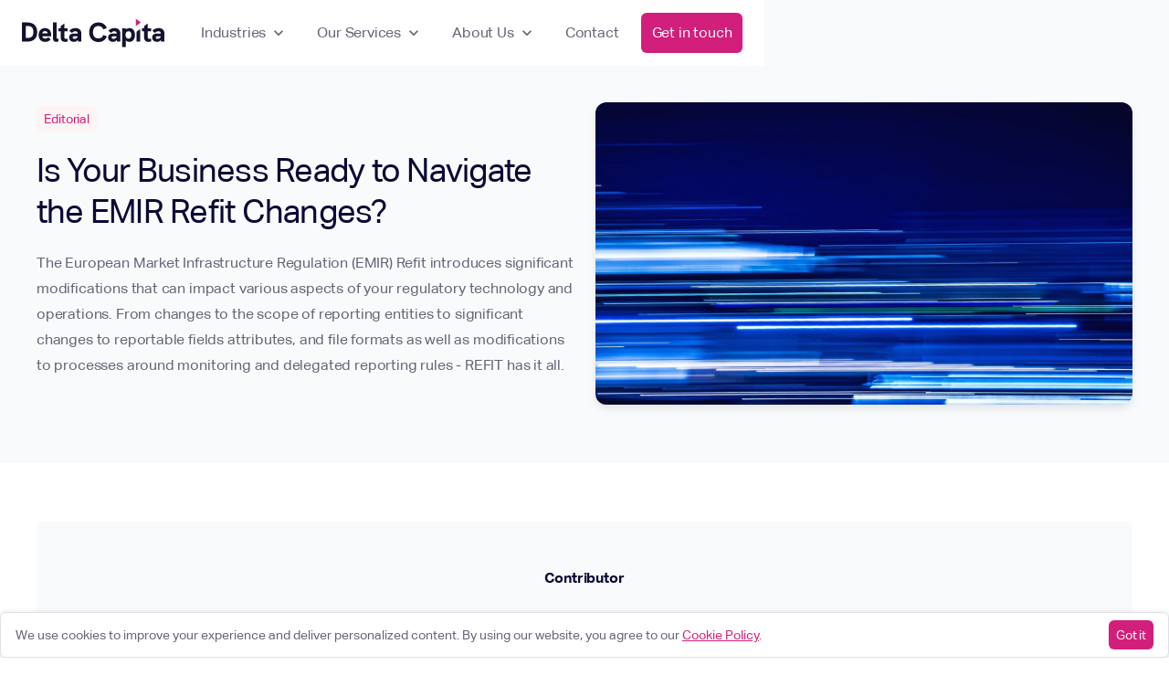

--- FILE ---
content_type: text/html
request_url: https://www.deltacapita.com/insights/is-your-business-ready-to-navigate-the-emir-refit-changes
body_size: 11068
content:
<!DOCTYPE html><!-- Last Published: Tue Dec 09 2025 10:08:01 GMT+0000 (Coordinated Universal Time) --><html data-wf-domain="www.deltacapita.com" data-wf-page="654e8e9e6bad6f28aa76ceb0" data-wf-site="63ff1f13a2ac1ca2af4047a6" data-wf-collection="654e8e9e6bad6f28aa76cd3e" data-wf-item-slug="is-your-business-ready-to-navigate-the-emir-refit-changes"><head><meta charset="utf-8"/><title>Is Your Business Ready to Navigate the EMIR Refit Changes?</title><meta content="The European Market Infrastructure Regulation (EMIR) Refit introduces significant modifications that can impact various aspects of your regulatory technology and operations. From changes to the scope of reporting entities to significant changes to reportable fields attributes, and file formats as well as modifications to processes around monitoring and delegated reporting rules - REFIT has it all." name="description"/><meta content="Is Your Business Ready to Navigate the EMIR Refit Changes?" property="og:title"/><meta content="The European Market Infrastructure Regulation (EMIR) Refit introduces significant modifications that can impact various aspects of your regulatory technology and operations. From changes to the scope of reporting entities to significant changes to reportable fields attributes, and file formats as well as modifications to processes around monitoring and delegated reporting rules - REFIT has it all." property="og:description"/><meta content="https://cdn.prod.website-files.com/6401b45796905f08faa6807f/64f6fd3fac4413366cb90509_Untitled%20design%20(30).jpg" property="og:image"/><meta content="Is Your Business Ready to Navigate the EMIR Refit Changes?" property="twitter:title"/><meta content="The European Market Infrastructure Regulation (EMIR) Refit introduces significant modifications that can impact various aspects of your regulatory technology and operations. From changes to the scope of reporting entities to significant changes to reportable fields attributes, and file formats as well as modifications to processes around monitoring and delegated reporting rules - REFIT has it all." property="twitter:description"/><meta content="https://cdn.prod.website-files.com/6401b45796905f08faa6807f/64f6fd3fac4413366cb90509_Untitled%20design%20(30).jpg" property="twitter:image"/><meta property="og:type" content="website"/><meta content="summary_large_image" name="twitter:card"/><meta content="width=device-width, initial-scale=1" name="viewport"/><link href="https://cdn.prod.website-files.com/63ff1f13a2ac1ca2af4047a6/css/deltacapitainternal.webflow.shared.80724f118.min.css" rel="stylesheet" type="text/css"/><script type="text/javascript">!function(o,c){var n=c.documentElement,t=" w-mod-";n.className+=t+"js",("ontouchstart"in o||o.DocumentTouch&&c instanceof DocumentTouch)&&(n.className+=t+"touch")}(window,document);</script><link href="https://cdn.prod.website-files.com/63ff1f13a2ac1ca2af4047a6/64073a8479edd745d7178c57_faviconV2.png" rel="shortcut icon" type="image/x-icon"/><link href="https://cdn.prod.website-files.com/63ff1f13a2ac1ca2af4047a6/64073b5645008b19a76a53f2_touch%20icon%20(1).png" rel="apple-touch-icon"/><script async="" src="https://www.googletagmanager.com/gtag/js?id=G-1WH509T7YX"></script><script type="text/javascript">window.dataLayer = window.dataLayer || [];function gtag(){dataLayer.push(arguments);}gtag('set', 'developer_id.dZGVlNj', true);gtag('js', new Date());gtag('config', 'G-1WH509T7YX');</script><script>
  (function(w,d,s,l,i){w[l]=w[l]||[];w[l].push({'gtm.start':
  new Date().getTime(),event:'gtm.js'});var f=d.getElementsByTagName(s)[0],
  j=d.createElement(s),dl=l!='dataLayer'?'&l='+l:'';j.async=true;j.src=
  'https://www.googletagmanager.com/gtm.js?id='+i+dl;f.parentNode.insertBefore(j,f);
  })(window,document,'script','dataLayer','GTM-PMJ4M7HJ');
</script>

<script type="text/javascript" src="https://secure.companyperceptive-365.com/js/795265.js"></script>

<noscript>
  <img src="https://secure.companyperceptive-365.com/795265.png" style="display:none;" />
</noscript><script type="text/javascript">window.__WEBFLOW_CURRENCY_SETTINGS = {"currencyCode":"USD","symbol":"$","decimal":".","fractionDigits":2,"group":",","template":"{{wf {\"path\":\"symbol\",\"type\":\"PlainText\"} }} {{wf {\"path\":\"amount\",\"type\":\"CommercePrice\"} }} {{wf {\"path\":\"currencyCode\",\"type\":\"PlainText\"} }}","hideDecimalForWholeNumbers":false};</script></head><body><div class="custom-code-embeds"><div class="systemflow-embed w-embed"><link href="https://fonts.googleapis.com/css?family=Material+Icons|Material+Icons+Outlined|Material+Icons+Two+Tone|Material+Icons+Round|Material+Icons+Sharp&display=swap" rel="stylesheet"><style>.material-icons, .material-icons-outlined, .material-icons-two-tone, .material-icons-round, .material-icons-sharp{font-weight: normal; font-style: normal; font-size: 1.25rem; line-height: 1.25rem; display: inline-block; text-transform: none; letter-spacing: normal; word-wrap: normal; white-space: nowrap; direction: ltr; -webkit-font-smoothing: antialiased; text-rendering: optimizeLegibility; -moz-osx-font-smoothing: grayscale; font-feature-settings: 'liga';}.material-icons-s{font-size: 16px; line-height: 16px;}.embedly-embed{border-width:0px}</style></div><div class="responsive-typography-embed w-embed"><!-- Responsive Typography -->
<style>
/* Desktop and above */
html { font-size: 16px; }
/*Tablet */
@media (max-width: 991px) { html { font-size: 16px; } }
/* Mobile - Landcape */
@media (max-width: 767px) { html { font-size: 16px; } }
/* Mobile - Portrait */
@media (max-width: 479px) { html { font-size: 16px; } }
</style></div></div><div data-collapse="medium" data-animation="default" data-duration="400" data-easing="ease" data-easing2="ease" role="banner" class="navbar w-nav"><div class="container container-navbar"><a href="/" class="brand-logo w-nav-brand"><img width="156" alt="Delta Capita Logo Dark" src="https://cdn.prod.website-files.com/63ff1f13a2ac1ca2af4047a6/643fa4dd87344321d23179a5_Delta-Capita-Logo-2021.svg" class="brand-logo-image"/></a><nav role="navigation" class="navbar-menu w-nav-menu"><div data-delay="0" data-hover="false" data-w-id="25a7a3ad-9d87-d136-1529-775fa3c5853c" class="megamenu-dropdown-indusstries w-dropdown"><div class="nav-megamenu-trigger w-dropdown-toggle"><div>Industries</div><div class="material-icons caret-down megamenu-icon">expand_more</div></div><nav class="dropdown-list w-dropdown-list"><div class="megamenu-mobile"><div class="container megamenu-container"><div class="w-layout-grid services-grid mobile"><a href="/industries/capital-markets" class="megamenu-nav-link-box w-inline-block"><div class="megamenu-item-icon focus"><div class="material-icons feature-icon material-icons-outlined">trending_up</div></div><div class="megamenu-navlink-text-wrapper"><p class="megamenu-link-title">Capital Markets</p><p class="megamenu-link-description c-t-neutral-30 s-p-b-16 mobile">Design and implementation of strategies, business models and operations.</p></div></a><a id="w-node-_57c272df-9bc7-ab1d-c30d-3026c3989061-a3c58537" href="/industries/retail-banking" class="megamenu-nav-link-box w-inline-block"><div class="megamenu-item-icon"><div class="material-icons feature-icon material-icons-outlined">add_card</div></div><div class="megamenu-navlink-text-wrapper"><p class="megamenu-link-title">Retail Banking</p><p class="megamenu-link-description mobile">Tackling the main challenges which retail banks face if they wish to stay ahead of the curve.</p></div></a><a href="/industries/asset-management" class="megamenu-nav-link-box w-inline-block"><div class="megamenu-item-icon"><div class="material-icons feature-icon material-icons-outlined">business_center</div></div><div class="megamenu-navlink-text-wrapper"><p class="megamenu-link-title">Asset Management</p><p class="megamenu-link-description mobile">Design and implementation of strategies, defining target operating models and achieving leaner operations.</p></div></a><a href="/industries/insurance" class="megamenu-nav-link-box w-inline-block"><div class="megamenu-item-icon"><div class="material-icons feature-icon material-icons-outlined">shield</div></div><div class="megamenu-navlink-text-wrapper"><p class="megamenu-link-title">Insurance</p><p class="megamenu-link-description mobile">Design and implementation of strategies, business models and operations.</p></div></a><a href="/industries/pensions" class="megamenu-nav-link-box w-inline-block"><div class="megamenu-item-icon"><div class="material-icons feature-icon material-icons-outlined">data_thresholding</div></div><div class="megamenu-navlink-text-wrapper"><p class="megamenu-link-title">Pensions</p><p class="megamenu-link-description mobile">Maintaining the fine balance between gaining optimal returns, best-in-class administration and risk management.</p></div></a><a href="/industries/commercial-banking" class="megamenu-nav-link-box w-inline-block"><div class="megamenu-item-icon"><div class="material-icons feature-icon material-icons-outlined">corporate_fare</div></div><div class="megamenu-navlink-text-wrapper"><p class="megamenu-link-title">Commercial Banking</p><p class="megamenu-link-description mobile">We help you redefine the role you want to play in a future commercial banking environment.</p></div></a></div></div></div></nav></div><div data-delay="0" data-hover="false" data-w-id="25a7a3ad-9d87-d136-1529-775fa3c58570" class="megamenu-dropdown-solutions w-dropdown"><div class="nav-megamenu-trigger w-dropdown-toggle"><div>Our Services</div><div class="material-icons caret-down megamenu-icon">expand_more</div></div><nav class="dropdown-list w-dropdown-list"><div class="megamenu-mobile"><div class="container megamenu-container"><div class="w-layout-grid services-grid"><div id="w-node-d6fa2d81-de96-9194-74f9-19dc497c4b0d-a3c58537" class="services-div"><a href="/services/services" class="service_title-link top w-inline-block"><div class="heading-nav m nav">SERVICES</div><div class="material-icons feature-icon-small services">arrow_forward<br/></div></a><a href="/services/kyc-client-onboarding" class="service_page-link-div w-inline-block"><div class="service_link">Client Life Cycle Management</div><div class="material-icons feature-icon-small services">arrow_forward<br/></div></a><a href="/services/structured-products" class="service_page-link-div w-inline-block"><div class="service_link">Structured Products</div><div class="material-icons feature-icon-small services">arrow_forward<br/></div></a><a href="/services/post-trade" class="service_page-link-div w-inline-block"><div class="service_link">Post Trade</div><div class="material-icons feature-icon-small services">arrow_forward<br/></div></a><a href="/services/otc-derivatives" class="service_page-link-div w-inline-block"><div class="service_link">OTC Derivatves</div><div class="material-icons feature-icon-small services">arrow_forward<br/></div></a><a href="/services/pricing-risk" class="service_page-link-div w-inline-block"><div class="service_link">Trading, Pricing &amp; Risk</div><div class="material-icons feature-icon-small services">arrow_forward<br/></div></a><a href="/services/payments-transformation" class="service_page-link-div w-inline-block"><div class="service_link">Payments Transformation</div><div class="material-icons feature-icon-small services">arrow_forward<br/></div></a><a href="/services/market-infrastructure" class="service_page-link-div w-inline-block"><div class="service_link">Market Infrastructure</div><div class="material-icons feature-icon-small services">arrow_forward<br/></div></a><a href="/services/cyber-security" class="service_page-link-div hidden w-inline-block"><div class="service_link">Cyber Security</div><div class="material-icons feature-icon-small services">arrow_forward<br/></div></a></div></div></div></div></nav></div><div data-delay="0" data-hover="false" data-w-id="25a7a3ad-9d87-d136-1529-775fa3c5857f" class="megamenu-dropdown-about w-dropdown"><div class="nav-megamenu-trigger w-dropdown-toggle"><div>About Us</div><div class="material-icons caret-down megamenu-icon">expand_more</div></div><nav class="dropdown-list w-dropdown-list"><div class="megamenu-mobile"><div class="container megamenu-container"><div class="w-layout-grid megamenu-grid mobile"><div><a href="/about-us/our-story" class="mega_nav_top-link w-inline-block"><div class="vertical-menu-title">THE COMPANY</div></a><ul role="list" class="nav-megamenu-list w-list-unstyled"><li class="vertical-menu-list-item"><a href="/about-us/what-we-stand-for" class="vertical-menu-link">What we stand for</a></li><li class="vertical-menu-list-item"><a href="/about-us/leadership-team" class="vertical-menu-link">Leadership Team</a></li><li class="vertical-menu-list-item"><a href="/about-us/team" class="vertical-menu-link">Our People</a></li><li class="vertical-menu-list-item"><a href="https://deltacapita-academy.lindenhaeghe.nl" class="vertical-menu-link">KYC Academy</a></li></ul></div><div><a href="/about-us/insights" class="mega_nav_top-link w-inline-block"><div class="vertical-menu-title">NEWS &amp; INSIGHTS</div></a><ul role="list" class="nav-megamenu-list mobile w-list-unstyled"><li class="vertical-menu-list-item"><a href="/tags/editorial/" class="vertical-menu-link">Editorial</a></li><li class="vertical-menu-list-item"><a href="/tags/in-the-press/" class="vertical-menu-link">In the Press &amp; PR</a></li><li class="vertical-menu-list-item"><a href="/tags/webinars/" class="vertical-menu-link">Webinars</a></li><li class="vertical-menu-list-item"><a href="/tags/dc-reinventing-hub/" class="vertical-menu-link">DC Reinventing Hub</a></li><li class="vertical-menu-list-item"><a href="/tags/podcasts/" class="vertical-menu-link">Podcasts</a></li><li class="vertical-menu-list-item"><a href="/tags/videos/" class="vertical-menu-link">Videos</a></li></ul></div><div><a href="/about-us/careers" class="mega_nav_top-link w-inline-block"><div class="vertical-menu-title">CAREERS</div></a><ul role="list" class="nav-megamenu-list w-list-unstyled"><li class="vertical-menu-list-item mobile"><a href="/about-us/careers/#benefits" class="vertical-menu-link">Benefits at DC</a></li><li class="vertical-menu-list-item mobile"><a href="/about-us/careers/#open-roles" class="vertical-menu-link">Vacancies</a></li><li class="vertical-menu-list-item mobile"><a href="/about-us/careers/#alumni" class="vertical-menu-link">Alumni</a></li><li class="vertical-menu-list-item"><a href="/about-us/graduate-program" class="vertical-menu-link">Graduates &amp; Academy </a></li></ul></div></div></div></div></nav></div><a href="/contact-us" class="nav-link w-nav-link">Contact</a><div class="navbar-buttons navbar-cta-button-mobile"><a href="/get-in-touch" class="button-without-event medium navbar-button w-inline-block"><div class="button-text">Get in touch</div></a></div></nav><div class="menu-button w-nav-button"><div class="w-icon-nav-menu"></div></div><div class="navbar-buttons navbar-cta-button-desktop"><a href="/get-in-touch" class="button-without-event medium navbar-button w-inline-block"><div class="button-text">Get in touch</div></a></div></div><div class="megamenu-2-industries megamenu-industries rounded-shadow s-m-x-128 s-m-t-16 s-p-32"><div class="container megamenu-container"><div class="w-layout-grid industries-grid"><a href="/industries/capital-markets" class="megamenu-nav-link-box w-inline-block"><div class="megamenu-item-icon"><div class="material-icons feature-icon material-icons-outlined">auto_graph</div></div><div class="megamenu-navlink-text-wrapper"><p class="megamenu-link-title title">Capital Markets</p><p class="megamenu-link-description">Design and implementation of strategies, business models and operations.</p></div></a><a href="/industries/retail-banking" class="megamenu-nav-link-box w-inline-block"><div class="megamenu-item-icon"><div class="material-icons feature-icon material-icons-outlined">add_card</div></div><div class="megamenu-navlink-text-wrapper"><p class="megamenu-link-title title">Retail BANKING</p><p class="megamenu-link-description">Tackling the main challenges which retail banks face if they wish to stay ahead of the curve.</p></div></a><a href="/industries/asset-management" class="megamenu-nav-link-box w-inline-block"><div class="megamenu-item-icon"><div class="material-icons feature-icon material-icons-outlined">business_center</div></div><div class="megamenu-navlink-text-wrapper"><p class="megamenu-link-title title">Asset Management</p><p class="megamenu-link-description">Design and implementation of strategies, defining target operating models and achieving leaner operations.</p></div></a><a href="/industries/insurance" class="megamenu-nav-link-box w-inline-block"><div class="megamenu-item-icon"><div class="material-icons feature-icon material-icons-outlined">shield</div></div><div class="megamenu-navlink-text-wrapper"><p class="megamenu-link-title title">Insurance</p><p class="megamenu-link-description">Design and implementation of strategies, business models and operations.</p></div></a><a href="/industries/pensions" class="megamenu-nav-link-box w-inline-block"><div class="megamenu-item-icon"><div class="material-icons feature-icon material-icons-outlined">data_thresholding</div></div><div class="megamenu-navlink-text-wrapper"><p class="megamenu-link-title title">Pensions</p><p class="megamenu-link-description">Maintaining the fine balance between gaining optimal returns, best-in-class administration and risk management.</p></div></a><a href="/industries/commercial-banking" class="megamenu-nav-link-box w-inline-block"><div class="megamenu-item-icon"><div class="material-icons feature-icon material-icons-outlined">corporate_fare</div></div><div class="megamenu-navlink-text-wrapper"><p class="megamenu-link-title title">Commercial BANKING</p><p class="megamenu-link-description">We help you redefine the role you want to play in a future commercial banking environment.</p></div></a></div></div></div><div class="megamenu-2-services megamenu-solutions rounded-shadow s-m-x-128 s-m-t-16 s-p-32"><div class="container megamenu-container"><div class="w-layout-grid services-grid desktop"><div id="w-node-ff75cf5c-db21-9cad-ce68-df7017e327ae-a3c58537" class="services-div"><a href="/services/consulting" class="service_title-link w-inline-block"><div class="heading-nav m nav">CONSULTING</div><div class="material-icons feature-icon-small services">arrow_forward<br/></div></a><a id="w-node-ff75cf5c-db21-9cad-ce68-df7017e327b5-a3c58537" href="/services/consulting#regulatory" class="service_anchor-link w-inline-block"><div class="material-icons feature-icon-small services-anchor">arrow_forward<br/></div><div class="body-text s service-anchor">CLM Advisory</div></a><a href="/services/consulting#Technology" class="service_anchor-link w-inline-block"><div class="material-icons feature-icon-small services-anchor">arrow_forward<br/></div><div class="body-text s service-anchor">Technology</div></a><a href="/services/consulting#Data-Automation" class="service_anchor-link w-inline-block"><div class="material-icons feature-icon-small services-anchor">arrow_forward<br/></div><div class="body-text s service-anchor">Data &amp; Automation</div></a><a href="/services/consulting#Strategy-Target-Operating-Model" class="service_anchor-link w-inline-block"><div class="material-icons feature-icon-small services-anchor">arrow_forward<br/></div><div class="body-text s service-anchor">Strategy &amp; Target Operating model</div></a><a href="/services/consulting#Performance-Improvement" class="service_anchor-link w-inline-block"><div class="material-icons feature-icon-small services-anchor">arrow_forward<br/></div><div class="body-text s service-anchor">Performance Improvements</div></a><a href="/services/consulting#Project-Programme-Delivery" class="service_anchor-link w-inline-block"><div class="material-icons feature-icon-small services-anchor">arrow_forward<br/></div><div class="body-text s service-anchor">Project &amp; Program Delivery</div></a><a href="/services/consulting#Agile-Transformation" class="service_anchor-link w-inline-block"><div class="material-icons feature-icon-small services-anchor">arrow_forward<br/></div><div class="body-text s service-anchor">Business Agility</div></a></div><div id="w-node-_0f5d0a32-6460-469d-14a3-0e5aa9e6b97f-a3c58537" class="services-div"><a href="/services/services" class="service_title-link w-inline-block"><div class="heading-nav m nav">SERVICES</div><div class="material-icons feature-icon-small services">arrow_forward<br/></div></a><a href="/services/kyc-client-onboarding" class="service_anchor-link w-inline-block"><div class="material-icons feature-icon-small services-anchor">arrow_forward<br/></div><div class="body-text s service-anchor">Client Lifecycle Management</div></a><a href="/services/structured-products" class="service_anchor-link w-inline-block"><div class="material-icons feature-icon-small services-anchor">arrow_forward<br/></div><div class="body-text s service-anchor">Structured Products</div></a><a href="/services/post-trade" class="service_anchor-link w-inline-block"><div class="material-icons feature-icon-small services-anchor">arrow_forward<br/></div><div class="body-text s service-anchor">Post Trade</div></a><a href="/services/otc-derivatives" class="service_anchor-link w-inline-block"><div class="material-icons feature-icon-small services-anchor">arrow_forward<br/></div><div class="body-text s service-anchor">OTC Derivatives</div></a><a href="/services/pricing-risk" class="service_anchor-link w-inline-block"><div class="material-icons feature-icon-small services-anchor">arrow_forward<br/></div><div class="body-text s service-anchor">Trading, Pricing &amp; Risk</div></a><a href="/services/payments-transformation" class="service_anchor-link w-inline-block"><div class="material-icons feature-icon-small services-anchor">arrow_forward<br/></div><div class="body-text s service-anchor">Payments Transformation</div></a><a href="/services/market-infrastructure" class="service_anchor-link w-inline-block"><div class="material-icons feature-icon-small services-anchor">arrow_forward<br/></div><div class="body-text s service-anchor">Market Infrastructure</div></a></div><div id="w-node-_4f56100d-9d7c-8134-6654-5b2488c4b23a-a3c58537" class="services-div"><div class="service_title-link"><div class="heading-nav m nav">PRODUCTS</div></div><div class="tech-nav"><div class="nav_tech-div"><div class="body-text s section hidden">Karbon</div><a href="/services/karbon" class="service_anchor-link w-inline-block"><div class="material-icons feature-icon-small services-anchor">arrow_forward<br/></div><div class="body-text s service-anchor">Karbon</div></a><a id="w-node-_4f56100d-9d7c-8134-6654-5b2488c4b241-a3c58537" href="/services/inspire" class="service_anchor-link w-inline-block"><div class="material-icons feature-icon-small services-anchor">arrow_forward<br/></div><div class="body-text s service-anchor">Inspire</div></a><a href="/services/technology#karbon" class="service_anchor-link anchor-hide w-inline-block"><div class="material-icons feature-icon-small services-anchor">arrow_forward<br/></div><div class="body-text s service-anchor">KYC Data Sourcing</div></a><a href="/services/technology#karbon" class="service_anchor-link anchor-hide w-inline-block"><div class="material-icons feature-icon-small services-anchor">arrow_forward<br/></div><div class="body-text s service-anchor">Outreach</div></a><a href="/services/qwyn" class="service_anchor-link w-inline-block"><div class="material-icons feature-icon-small services-anchor">arrow_forward<br/></div><div class="body-text s service-anchor">Qwyn</div></a><a href="/services/mach" class="service_anchor-link w-inline-block"><div class="material-icons feature-icon-small services-anchor">arrow_forward<br/></div><div class="body-text s service-anchor">MACH</div></a><a href="/services/socaas" class="service_anchor-link w-inline-block"><div class="material-icons feature-icon-small services-anchor">arrow_forward<br/></div><div class="body-text s service-anchor">SOCaaS</div></a></div></div></div><div id="w-node-be744943-3b5a-1ecc-8253-7a49f580bb22-a3c58537" class="service-link-div"><a href="/services/how-we-do-it" class="service_title-link w-inline-block"><div class="heading-nav m nav">HOW WE DO IT</div><div class="material-icons feature-icon-small services">arrow_forward<br/></div></a><div class="div-block-10"><a href="/services/how-we-do-it#advisory" class="service_anchor-link w-inline-block"><div class="material-icons feature-icon-small services-anchor">arrow_forward<br/></div><div class="body-text s service-anchor">Advisory</div></a><a id="w-node-a8624ea8-f1ac-3714-5243-b59c6b66adbc-a3c58537" href="/services/how-we-do-it#Team-Augmentation" class="service_anchor-link w-inline-block"><div class="material-icons feature-icon-small services-anchor">arrow_forward<br/></div><div class="body-text s service-anchor">Team Augmentation</div></a><a href="/services/how-we-do-it#Outcome-Based-Delivery" class="service_anchor-link w-inline-block"><div class="material-icons feature-icon-small services-anchor">arrow_forward<br/></div><div class="body-text s service-anchor">Outcome Based Delivery</div></a><a href="/services/how-we-do-it#managed-services" class="service_anchor-link w-inline-block"><div class="material-icons feature-icon-small services-anchor">arrow_forward<br/></div><div class="body-text s service-anchor">Mutualised Managed Service</div></a><a href="/services/how-we-do-it#saas" class="service_anchor-link w-inline-block"><div class="material-icons feature-icon-small services-anchor">arrow_forward<br/></div><div class="body-text s service-anchor">Software As A Service (SaaS)</div></a></div></div></div></div></div><div class="megamenu-2-about megamenu-about rounded-shadow s-m-x-128 s-m-t-16 s-p-32"><div class="container"><div class="w-layout-grid megamenu-grid about-us-grid"><div id="w-node-_25a7a3ad-9d87-d136-1529-775fa3c585f2-a3c58537" class="div-block-about-us"><div class="feature-icon-wrapper"><div class="material-icons feature-icon material-icons-outlined">star</div></div><div><a href="/about-us/our-story" class="service_title-link w-inline-block"><div class="heading-nav m nav">THE COMPANY</div><div class="material-icons feature-icon-small services">arrow_forward<br/></div></a><a href="/about-us/what-we-stand-for" class="service_page-link-div w-inline-block"><div class="service_link">What we stand for</div><div class="material-icons feature-icon-small services">arrow_forward<br/></div></a><a href="/about-us/what-we-stand-for/#our-values" class="service_anchor-link w-inline-block"><div class="material-icons feature-icon-small services-anchor">arrow_forward<br/></div><div class="body-text s service-anchor">Our Values</div></a><a href="/about-us/what-we-stand-for/#dni" class="service_anchor-link w-inline-block"><div class="material-icons feature-icon-small services-anchor">arrow_forward<br/></div><div class="body-text s service-anchor">Diversity &amp; Inclusion</div></a><a href="/about-us/what-we-stand-for/#sustainability" class="service_anchor-link w-inline-block"><div class="material-icons feature-icon-small services-anchor">arrow_forward<br/></div><div class="body-text s service-anchor">Sustainability</div></a><a href="/about-us/leadership-team" class="service_page-link-div w-inline-block"><div class="service_link">Leadership Team</div><div class="material-icons feature-icon-small services">arrow_forward<br/></div></a><a href="/about-us/team" class="service_page-link-div w-inline-block"><div class="service_link">Our People</div><div class="material-icons feature-icon-small services">arrow_forward<br/></div></a><a href="https://deltacapita-academy.lindenhaeghe.nl/" class="service_page-link-div w-inline-block"><div class="service_link">KYC Academy</div><div class="material-icons feature-icon-small services">north_east<br/></div></a></div></div><div id="w-node-_25a7a3ad-9d87-d136-1529-775fa3c58602-a3c58537" class="div-block-about-us"><div class="feature-icon-wrapper"><div class="material-icons feature-icon material-icons-outlined">feed</div></div><div><a href="/about-us/insights" class="service_title-link w-inline-block"><div class="heading-nav m nav">NEWS &amp; INSIGHTS</div><div class="material-icons feature-icon-small services">arrow_forward<br/></div></a><a href="/category/editorial/" class="service_page-link-div w-inline-block"><div class="service_link">Editorial</div><div class="material-icons feature-icon-small services">arrow_forward<br/></div></a><a href="/category/in-the-press/" class="service_page-link-div w-inline-block"><div class="service_link">In the Press &amp; PR</div><div class="material-icons feature-icon-small services">arrow_forward<br/></div></a><a href="/category/webinars/" class="service_page-link-div w-inline-block"><div class="service_link">Webinars</div><div class="material-icons feature-icon-small services">arrow_forward<br/></div></a><a href="/category/dc-reinventing-hub/" class="service_page-link-div w-inline-block"><div class="service_link">DC Reinventing Hub</div><div class="material-icons feature-icon-small services">arrow_forward<br/></div></a><a href="/category/podcasts/" class="service_page-link-div w-inline-block"><div class="service_link">Podcasts</div><div class="material-icons feature-icon-small services">arrow_forward<br/></div></a><a href="/category/videos/" class="service_page-link-div w-inline-block"><div class="service_link">Videos</div><div class="material-icons feature-icon-small services">arrow_forward<br/></div></a></div></div><div id="w-node-_25a7a3ad-9d87-d136-1529-775fa3c58618-a3c58537" class="div-block-about-us"><div class="feature-icon-wrapper"><div class="material-icons feature-icon material-icons-outlined">work</div></div><div><a href="/about-us/careers" class="service_title-link w-inline-block"><div class="heading-nav m nav">CAREERS</div><div class="material-icons feature-icon-small services">arrow_forward<br/></div></a><a id="w-node-_98498c07-71d1-c0e3-ef6d-14c3657c6eb9-a3c58537" href="/about-us/careers/#benefits" class="service_anchor-link w-inline-block"><div class="material-icons feature-icon-small services-anchor">arrow_forward<br/></div><div class="body-text s service-anchor">Benefits at DC</div></a><a href="/about-us/careers/#open-roles" class="service_anchor-link w-inline-block"><div class="material-icons feature-icon-small services-anchor">arrow_forward<br/></div><div class="body-text s service-anchor">Vacancies</div></a><a href="/about-us/careers/#alumni" class="service_anchor-link w-inline-block"><div class="material-icons feature-icon-small services-anchor">arrow_forward<br/></div><div class="body-text s service-anchor">Alumni</div></a><a href="/about-us/graduate-program" class="service_page-link-div w-inline-block"><div class="service_link">Graduates &amp; Academy </div><div class="material-icons feature-icon-small services">arrow_forward<br/></div></a><a href="/about-us/london-banking-academy" class="service_page-link-div w-inline-block"><div class="service_link">London Banking Academy</div><div class="material-icons feature-icon-small services">arrow_forward<br/></div></a></div></div></div></div></div></div><div class="insights-hero-section c-b-neutral-20 s-p-t-48"><div class="container insights_hero_flex"><div class="wrapper-m"><div class="w-layout-grid insight_header_grid"><div><div class="tagline">Editorial</div><h1 class="heading l">Is Your Business Ready to Navigate the EMIR Refit Changes? </h1><p class="body-text m s-m-b-0">The European Market Infrastructure Regulation (EMIR) Refit introduces significant modifications that can impact various aspects of your regulatory technology and operations. From changes to the scope of reporting entities to significant changes to reportable fields attributes, and file formats as well as modifications to processes around monitoring and delegated reporting rules - REFIT has it all. </p></div><img alt="" loading="lazy" id="w-node-_18e5b901-6eff-4322-ff04-9331213c1fbf-aa76ceb0" src="https://cdn.prod.website-files.com/6401b45796905f08faa6807f/64f6fd3fac4413366cb90509_Untitled%20design%20(30).jpg" sizes="(max-width: 479px) 100vw, (max-width: 767px) 94vw, (max-width: 1439px) 95vw, 1200.0087890625px" srcset="https://cdn.prod.website-files.com/6401b45796905f08faa6807f/64f6fd3fac4413366cb90509_Untitled%20design%20(30)-p-500.jpg 500w, https://cdn.prod.website-files.com/6401b45796905f08faa6807f/64f6fd3fac4413366cb90509_Untitled%20design%20(30)-p-800.jpg 800w, https://cdn.prod.website-files.com/6401b45796905f08faa6807f/64f6fd3fac4413366cb90509_Untitled%20design%20(30)-p-1080.jpg 1080w, https://cdn.prod.website-files.com/6401b45796905f08faa6807f/64f6fd3fac4413366cb90509_Untitled%20design%20(30)-p-1600.jpg 1600w, https://cdn.prod.website-files.com/6401b45796905f08faa6807f/64f6fd3fac4413366cb90509_Untitled%20design%20(30).jpg 1920w" class="image-2 rounded-shadow"/></div></div></div></div><div class="testimonials-section"><div class="container"><div class="wrapper-m"><div class="testimonial-box-2"><p class="body-text m bold c-t-neutral-100">Contributor</p><p class="body-text m">Karan Kapoor is a Capital Markets and Banking Change Professional.</p><div class="avatar-wrapper vertical"><img src="https://cdn.prod.website-files.com/6401b45796905f08faa6807f/6888c77ed2f5e28db91b1966_ReportHub%20-%20Karan.png" loading="lazy" width="56" height="56" alt="" class="avatar large"/><div class="avatar-label-text centered"><div class="body-text m bold c-t-neutral-100">Karan Kapoor</div><div class="body-text m">Global Head of Regulatory and Risk Consulting</div></div></div></div></div></div></div><div class="section"><div class="container"><div class="wrapper-m"><div class="long-content-center"><div id="w-node-a2164128-a70f-816a-821c-4cdb91ada2de-aa76ceb0" class="insight-rich-text w-richtext"><p>The European Market Infrastructure Regulation (EMIR) Refit introduces significant modifications that can impact various aspects of your regulatory technology and operations. From changes to the scope of reporting entities to significant changes to reportable fields attributes, and file formats as well as modifications to processes around monitoring and delegated reporting rules - REFIT has it all.</p><p>It&#x27;s essential for businesses to assess their readiness in detail and take proactive steps to ensure compliance as impacts will be felt across the reporting lifecycle. </p><p>This is why our specialist Risk and Regulation team at Delta Capita has created an EMIR Refit timeline to showcase key dates and indicative activities that must be done - <a href="https://issuu.com/deltacapita/docs/eu_emir_refit_timeline_2023-2024?fr=xKAE9_zU1NQ">view the EMIR Refit Timeline here</a>.</p><figure class="w-richtext-align-center w-richtext-figure-type-image"><div><img src="https://cdn.prod.website-files.com/6401b45796905f08faa6807f/64f85845315feea20b5af97c_EMIR%20timeline.png" loading="lazy" alt=""/></div><figcaption><a href="https://issuu.com/deltacapita/docs/eu_emir_refit_timeline_2023-2024?fr=xKAE9_zU1NQ">View full timeline here. </a></figcaption></figure><p>‍</p><p>Delta Capita has also built an EMIR REFIT Readiness Analysis Accelerator that can significantly reduce the time taken to analyse gaps and ensure a robust roadmap is put in place to reach compliance ahead of the Go-Live deadline. If you are interested in learning more - <a href="https://issuu.com/deltacapita/docs/emir_flyer?fr=xKAE9_zU1NQ">view the Readiness Analysis Accelerator here</a>.</p><p>To find out more about how we can help you, <a href="https://www.deltacapita.com/get-in-touch">contact us</a> today. </p></div></div></div></div></div><div class="cards-section c-b-neutral-20"><div class="container"><div class="wrapper-m"><div class="section-title"><div class="tagline">Editorial</div><div><h2 class="heading l inline">See more insights from the Delta Capita team</h2></div></div><div class="related-content-collection-list-wrapper w-dyn-list"><div role="list" class="l-g-3-col w-dyn-items"><div role="listitem" class="w-dyn-item"><a href="/insights/dora-designation-what-critical-tech-providers-must-do-now" class="card card-box height-100 w-inline-block"><img alt="" src="https://cdn.prod.website-files.com/6401b45796905f08faa6807f/6925c21d5e92efdfc3bda52c_ReportHub%20images%205%20(1).jpg" sizes="(max-width: 479px) 100vw, (max-width: 767px) 93vw, (max-width: 991px) 30vw, (max-width: 1439px) 29vw, 368.00347900390625px" srcset="https://cdn.prod.website-files.com/6401b45796905f08faa6807f/6925c21d5e92efdfc3bda52c_ReportHub%20images%205%20(1)-p-500.jpg 500w, https://cdn.prod.website-files.com/6401b45796905f08faa6807f/6925c21d5e92efdfc3bda52c_ReportHub%20images%205%20(1).jpg 600w" class="card-image"/><div class="card-text-wrapper justify-end"><div class="card-title"><h3 class="heading xs">DORA Designation: What Critical Tech Providers Must Do Now </h3><p class="body-text m s-m-0">In January 2023, the European Union formally adopted the Digital Operational Resilience Act (DORA), setting in motion a regulatory framework that will reshape how critical third-party providers (CTPPs) support financial institutions. </p></div></div></a></div><div role="listitem" class="w-dyn-item"><a href="/insights/cloud-outages-expose-the-need-for-dora-level-resilience" class="card card-box height-100 w-inline-block"><img alt="" src="https://cdn.prod.website-files.com/6401b45796905f08faa6807f/690391d691a310b3b25feeaf_Untitled%20design%20(73).jpg" sizes="(max-width: 479px) 100vw, (max-width: 767px) 93vw, (max-width: 991px) 30vw, (max-width: 1439px) 29vw, 368.00347900390625px" srcset="https://cdn.prod.website-files.com/6401b45796905f08faa6807f/690391d691a310b3b25feeaf_Untitled%20design%20(73)-p-500.jpg 500w, https://cdn.prod.website-files.com/6401b45796905f08faa6807f/690391d691a310b3b25feeaf_Untitled%20design%20(73)-p-800.jpg 800w, https://cdn.prod.website-files.com/6401b45796905f08faa6807f/690391d691a310b3b25feeaf_Untitled%20design%20(73)-p-1080.jpg 1080w, https://cdn.prod.website-files.com/6401b45796905f08faa6807f/690391d691a310b3b25feeaf_Untitled%20design%20(73)-p-1600.jpg 1600w, https://cdn.prod.website-files.com/6401b45796905f08faa6807f/690391d691a310b3b25feeaf_Untitled%20design%20(73).jpg 1920w" class="card-image"/><div class="card-text-wrapper justify-end"><div class="card-title"><h3 class="heading xs">Cloud Outages Expose the Need for DORA-Level Resilience</h3><p class="body-text m s-m-0">Two of the world’s largest cloud providers, Azure and AWS, experienced significant outages within the same fortnight. The events reinforced why regulators are tightening expectations under DORA and UK operational resilience frameworks. For firms operating critical services in the cloud, resilience must now be designed, tested, and governed to regulatory standards. </p></div></div></a></div><div role="listitem" class="w-dyn-item"><a href="/insights/empowering-clients-through-portfolio-lifecycle-precision-a-case-study-in-strategic-oversight" class="card card-box height-100 w-inline-block"><img alt="" src="https://cdn.prod.website-files.com/6401b45796905f08faa6807f/68f77b64bfa664bdc05b1dfc_CMS%20case%20study%202%20.png" sizes="(max-width: 479px) 100vw, (max-width: 767px) 93vw, (max-width: 991px) 30vw, (max-width: 1439px) 29vw, 368.00347900390625px" srcset="https://cdn.prod.website-files.com/6401b45796905f08faa6807f/68f77b64bfa664bdc05b1dfc_CMS%20case%20study%202%20-p-500.png 500w, https://cdn.prod.website-files.com/6401b45796905f08faa6807f/68f77b64bfa664bdc05b1dfc_CMS%20case%20study%202%20-p-800.png 800w, https://cdn.prod.website-files.com/6401b45796905f08faa6807f/68f77b64bfa664bdc05b1dfc_CMS%20case%20study%202%20-p-1080.png 1080w, https://cdn.prod.website-files.com/6401b45796905f08faa6807f/68f77b64bfa664bdc05b1dfc_CMS%20case%20study%202%20.png 1200w" class="card-image"/><div class="card-text-wrapper justify-end"><div class="card-title"><h3 class="heading xs">Empowering Clients Through Portfolio Lifecycle Precision: A Case Study in Strategic Oversight</h3><p class="body-text m s-m-0">When a leading Global Asset Manager needed trusted oversight and operational management across complex portfolio lifecycle events, they turned to Delta Capita’s expertise.​</p></div></div></a></div></div></div></div></div></div><div class="section footer-bg w-condition-invisible"><div class="container"><div class="wrapper-m"><div class="footer-actions-wrapper"><div class="footer_action-div"><h4 class="heading s">What can we help you achieve?</h4><a href="/benelux/contact-us" class="button medium secondary w-inline-block"><div class="button-content-wrapper"><div class="button-text">Start something great</div><div class="material-icons icon-right">arrow_forward</div></div></a></div><div class="footer_action-div"><h4 class="heading s">Looking for a career change?</h4><a href="/benelux/about-us/careers" class="button medium secondary w-inline-block"><div class="button-content-wrapper"><div class="button-text">View our opportunities</div><div class="material-icons icon-right">arrow_forward</div></div></a></div></div></div></div></div><div class="section footer-bg"><div class="container"><div class="wrapper-m"><div class="footer-actions-wrapper"><div class="footer_action-div"><h4 class="heading s">What can we help you achieve?</h4><a href="/contact-us" class="button medium secondary w-inline-block"><div class="button-content-wrapper"><div class="button-text">Start something great</div><div class="material-icons icon-right">arrow_forward</div></div></a></div><div class="footer_action-div"><h4 class="heading s">Looking for a career change?</h4><a href="/about-us/careers" class="button medium secondary w-inline-block"><div class="button-content-wrapper"><div class="button-text">View our opportunities</div><div class="material-icons icon-right">arrow_forward</div></div></a></div></div></div></div></div><footer class="footer dark w-condition-invisible"><div class="container"><div class="footer-top"><a href="#" class="footer-logo sm-m-b-16 w-nav-brand"><img height="" alt="dc logo white" src="https://cdn.prod.website-files.com/63ff1f13a2ac1ca2af4047a6/641dcc1615d616c07f30e59b_DCLogo.svg" class="brand-logo-image footer"/></a><div class="sm-icons-wrapper sm-m-t-24"><a aria-label="TikTok" href="https://www.tiktok.com/@deltacapita" class="sm-icon-link w-inline-block"><img src="https://cdn.prod.website-files.com/63ff1f13a2ac1ca2af4047a6/64397028a014a328b20f8635_TikTok_logo%201.avif" loading="lazy" alt="tiktok logo light" class="tiktok"/></a><a aria-label="YouTube" href="https://www.youtube.com/@deltacapita7497/" class="sm-icon-link w-inline-block"><div class="social-media-icon w-embed"><svg xmlns="http://www.w3.org/2000/svg" xmlns:xlink="http://www.w3.org/1999/xlink" aria-hidden="true" focusable="false" width="1em" height="1em" style="-ms-transform: rotate(360deg); -webkit-transform: rotate(360deg); transform: rotate(360deg);" preserveAspectRatio="xMidYMid meet" viewBox="0 0 1024 1024"><path d="M941.3 296.1a112.3 112.3 0 0 0-79.2-79.3C792.2 198 512 198 512 198s-280.2 0-350.1 18.7A112.12 112.12 0 0 0 82.7 296C64 366 64 512 64 512s0 146 18.7 215.9c10.3 38.6 40.7 69 79.2 79.3C231.8 826 512 826 512 826s280.2 0 350.1-18.8c38.6-10.3 68.9-40.7 79.2-79.3C960 658 960 512 960 512s0-146-18.7-215.9zM423 646V378l232 133l-232 135z" fill="#AAAFB6"/></svg></div></a><a aria-label="LinkedIn" href="https://www.linkedin.com/company/delta-capita---change-management-consulting" class="sm-icon-link w-inline-block"><div class="social-media-icon w-embed"><svg xmlns="http://www.w3.org/2000/svg" xmlns:xlink="http://www.w3.org/1999/xlink" aria-hidden="true" focusable="false" width="1em" height="1em" style="-ms-transform: rotate(360deg); -webkit-transform: rotate(360deg); transform: rotate(360deg);" preserveAspectRatio="xMidYMid meet" viewBox="0 0 1024 1024"><path d="M880 112H144c-17.7 0-32 14.3-32 32v736c0 17.7 14.3 32 32 32h736c17.7 0 32-14.3 32-32V144c0-17.7-14.3-32-32-32zM349.3 793.7H230.6V411.9h118.7v381.8zm-59.3-434a68.8 68.8 0 1 1 68.8-68.8c-.1 38-30.9 68.8-68.8 68.8zm503.7 434H675.1V608c0-44.3-.8-101.2-61.7-101.2c-61.7 0-71.2 48.2-71.2 98v188.9H423.7V411.9h113.8v52.2h1.6c15.8-30 54.5-61.7 112.3-61.7c120.2 0 142.3 79.1 142.3 181.9v209.4z" fill="#AAAFB6"/></svg></div></a><a aria-label="Instagram" href="https://www.instagram.com/delta.capita/" class="w-inline-block"><div class="social-media-icon w-embed"><svg xmlns="http://www.w3.org/2000/svg" xmlns:xlink="http://www.w3.org/1999/xlink" aria-hidden="true" focusable="false" width="1em" height="1em" style="-ms-transform: rotate(360deg); -webkit-transform: rotate(360deg); transform: rotate(360deg);" preserveAspectRatio="xMidYMid meet" viewBox="0 0 1024 1024"><path d="M512 378.7c-73.4 0-133.3 59.9-133.3 133.3S438.6 645.3 512 645.3S645.3 585.4 645.3 512S585.4 378.7 512 378.7zM911.8 512c0-55.2.5-109.9-2.6-165c-3.1-64-17.7-120.8-64.5-167.6c-46.9-46.9-103.6-61.4-167.6-64.5c-55.2-3.1-109.9-2.6-165-2.6c-55.2 0-109.9-.5-165 2.6c-64 3.1-120.8 17.7-167.6 64.5C132.6 226.3 118.1 283 115 347c-3.1 55.2-2.6 109.9-2.6 165s-.5 109.9 2.6 165c3.1 64 17.7 120.8 64.5 167.6c46.9 46.9 103.6 61.4 167.6 64.5c55.2 3.1 109.9 2.6 165 2.6c55.2 0 109.9.5 165-2.6c64-3.1 120.8-17.7 167.6-64.5c46.9-46.9 61.4-103.6 64.5-167.6c3.2-55.1 2.6-109.8 2.6-165zM512 717.1c-113.5 0-205.1-91.6-205.1-205.1S398.5 306.9 512 306.9S717.1 398.5 717.1 512S625.5 717.1 512 717.1zm213.5-370.7c-26.5 0-47.9-21.4-47.9-47.9s21.4-47.9 47.9-47.9s47.9 21.4 47.9 47.9a47.84 47.84 0 0 1-47.9 47.9z" fill="#AAAFB6"/></svg></div></a></div></div><div class="w-layout-grid footer-grid"><div><div class="vertical-menu-title">Industries</div><ul role="list" class="footer-link-list w-list-unstyled"><li class="vertical-menu-list-item"><a href="/benelux/industries/retail-banking" class="vertical-menu-link color-inverse">Retail Banking</a></li><li class="vertical-menu-list-item"><a href="/benelux/industries/commercial-banking" class="vertical-menu-link color-inverse">Commercial Banking</a></li><li class="vertical-menu-list-item"><a href="/benelux/industries/insurance" class="vertical-menu-link color-inverse">Insurance</a></li><li class="vertical-menu-list-item"><a href="/benelux/industries/pensions" class="vertical-menu-link color-inverse">Pensions</a></li></ul></div><div><div class="vertical-menu-title">Services</div><ul role="list" class="footer-link-list w-list-unstyled"><li class="vertical-menu-list-item"><a href="/benelux/services/client-lifecycle-management" class="vertical-menu-link color-inverse">Client Lifecycle management</a></li><li class="vertical-menu-list-item"><a href="/benelux/services/consulting" class="vertical-menu-link color-inverse">Consulting</a></li></ul></div><div><div class="vertical-menu-title">About Us</div><ul role="list" class="footer-link-list w-list-unstyled"><li class="vertical-menu-list-item"><a href="/benelux/about-us/leadership-team" class="vertical-menu-link color-inverse">Leadership Team</a></li><li class="vertical-menu-list-item"><a href="/benelux/about-us/careers" class="vertical-menu-link color-inverse">Careers</a></li></ul></div><div><div class="vertical-menu-title">News</div><ul role="list" class="footer-link-list w-list-unstyled"><li class="vertical-menu-list-item"><a href="/benelux/about-us/news" class="vertical-menu-link color-inverse">All news</a></li></ul></div></div><div class="footer-bottom color-inverse"><div class="st-m-b-24">© <span id="year">x</span> Delta Capita. All rights reserved.</div><div><a href="/policy" class="vertical-menu-link color-inverse">Policies</a></div></div></div></footer><footer class="footer dark"><div class="container"><div class="footer-top"><a href="#" class="footer-logo sm-m-b-16 w-nav-brand"><img height="" alt="dc logo white" src="https://cdn.prod.website-files.com/63ff1f13a2ac1ca2af4047a6/641dcc1615d616c07f30e59b_DCLogo.svg" class="brand-logo-image footer"/></a><div class="sm-icons-wrapper sm-m-t-24"><a aria-label="TikTok" href="https://www.tiktok.com/@deltacapita" class="sm-icon-link w-inline-block"><img src="https://cdn.prod.website-files.com/63ff1f13a2ac1ca2af4047a6/64397028a014a328b20f8635_TikTok_logo%201.avif" loading="lazy" alt="tiktok logo light" class="tiktok"/></a><a aria-label="YouTube" href="https://www.youtube.com/@deltacapita7497/" class="sm-icon-link w-inline-block"><div class="social-media-icon w-embed"><svg xmlns="http://www.w3.org/2000/svg" xmlns:xlink="http://www.w3.org/1999/xlink" aria-hidden="true" focusable="false" width="1em" height="1em" style="-ms-transform: rotate(360deg); -webkit-transform: rotate(360deg); transform: rotate(360deg);" preserveAspectRatio="xMidYMid meet" viewBox="0 0 1024 1024"><path d="M941.3 296.1a112.3 112.3 0 0 0-79.2-79.3C792.2 198 512 198 512 198s-280.2 0-350.1 18.7A112.12 112.12 0 0 0 82.7 296C64 366 64 512 64 512s0 146 18.7 215.9c10.3 38.6 40.7 69 79.2 79.3C231.8 826 512 826 512 826s280.2 0 350.1-18.8c38.6-10.3 68.9-40.7 79.2-79.3C960 658 960 512 960 512s0-146-18.7-215.9zM423 646V378l232 133l-232 135z" fill="#AAAFB6"/></svg></div></a><a aria-label="LinkedIn" href="https://www.linkedin.com/company/delta-capita---change-management-consulting" class="sm-icon-link w-inline-block"><div class="social-media-icon w-embed"><svg xmlns="http://www.w3.org/2000/svg" xmlns:xlink="http://www.w3.org/1999/xlink" aria-hidden="true" focusable="false" width="1em" height="1em" style="-ms-transform: rotate(360deg); -webkit-transform: rotate(360deg); transform: rotate(360deg);" preserveAspectRatio="xMidYMid meet" viewBox="0 0 1024 1024"><path d="M880 112H144c-17.7 0-32 14.3-32 32v736c0 17.7 14.3 32 32 32h736c17.7 0 32-14.3 32-32V144c0-17.7-14.3-32-32-32zM349.3 793.7H230.6V411.9h118.7v381.8zm-59.3-434a68.8 68.8 0 1 1 68.8-68.8c-.1 38-30.9 68.8-68.8 68.8zm503.7 434H675.1V608c0-44.3-.8-101.2-61.7-101.2c-61.7 0-71.2 48.2-71.2 98v188.9H423.7V411.9h113.8v52.2h1.6c15.8-30 54.5-61.7 112.3-61.7c120.2 0 142.3 79.1 142.3 181.9v209.4z" fill="#AAAFB6"/></svg></div></a><a aria-label="Instagram" href="https://www.instagram.com/delta.capita/" class="w-inline-block"><div class="social-media-icon w-embed"><svg xmlns="http://www.w3.org/2000/svg" xmlns:xlink="http://www.w3.org/1999/xlink" aria-hidden="true" focusable="false" width="1em" height="1em" style="-ms-transform: rotate(360deg); -webkit-transform: rotate(360deg); transform: rotate(360deg);" preserveAspectRatio="xMidYMid meet" viewBox="0 0 1024 1024"><path d="M512 378.7c-73.4 0-133.3 59.9-133.3 133.3S438.6 645.3 512 645.3S645.3 585.4 645.3 512S585.4 378.7 512 378.7zM911.8 512c0-55.2.5-109.9-2.6-165c-3.1-64-17.7-120.8-64.5-167.6c-46.9-46.9-103.6-61.4-167.6-64.5c-55.2-3.1-109.9-2.6-165-2.6c-55.2 0-109.9-.5-165 2.6c-64 3.1-120.8 17.7-167.6 64.5C132.6 226.3 118.1 283 115 347c-3.1 55.2-2.6 109.9-2.6 165s-.5 109.9 2.6 165c3.1 64 17.7 120.8 64.5 167.6c46.9 46.9 103.6 61.4 167.6 64.5c55.2 3.1 109.9 2.6 165 2.6c55.2 0 109.9.5 165-2.6c64-3.1 120.8-17.7 167.6-64.5c46.9-46.9 61.4-103.6 64.5-167.6c3.2-55.1 2.6-109.8 2.6-165zM512 717.1c-113.5 0-205.1-91.6-205.1-205.1S398.5 306.9 512 306.9S717.1 398.5 717.1 512S625.5 717.1 512 717.1zm213.5-370.7c-26.5 0-47.9-21.4-47.9-47.9s21.4-47.9 47.9-47.9s47.9 21.4 47.9 47.9a47.84 47.84 0 0 1-47.9 47.9z" fill="#AAAFB6"/></svg></div></a></div></div><div class="w-layout-grid footer-grid"><div><div class="vertical-menu-title">Industries</div><ul role="list" class="footer-link-list w-list-unstyled"><li class="vertical-menu-list-item"><a href="/industries/capital-markets" class="vertical-menu-link color-inverse">Capital Markets</a></li><li class="vertical-menu-list-item"><a href="/industries/retail-banking" class="vertical-menu-link color-inverse">Retail Banking</a></li><li class="vertical-menu-list-item"><a href="/industries/asset-management" class="vertical-menu-link color-inverse">Asset Management</a></li><li class="vertical-menu-list-item"><a href="/industries/insurance" class="vertical-menu-link color-inverse">Insurance</a></li><li class="vertical-menu-list-item"><a href="/industries/pensions" class="vertical-menu-link color-inverse">Pensions</a></li><li class="vertical-menu-list-item"><a href="/industries/commercial-banking" class="vertical-menu-link color-inverse">Commercial Banking</a></li></ul></div><div><div class="vertical-menu-title">Services</div><ul role="list" class="footer-link-list w-list-unstyled"><li class="vertical-menu-list-item"><a href="/services/kyc-client-onboarding" class="vertical-menu-link color-inverse">Client Lifecycle management</a></li><li class="vertical-menu-list-item"><a href="/services/post-trade" class="vertical-menu-link color-inverse">Post Trade</a></li><li class="vertical-menu-list-item"><a href="/services/structured-products" class="vertical-menu-link color-inverse">Structured Products</a></li><li class="vertical-menu-list-item"><a href="/services/pricing-risk" class="vertical-menu-link color-inverse">Pricing &amp; Risk</a></li><li class="vertical-menu-list-item"><a href="/services/payments-transformation" class="vertical-menu-link color-inverse">Payment Transformation</a></li><li class="vertical-menu-list-item"><a href="/services/market-infrastructure" class="vertical-menu-link color-inverse">Market Infrastructure</a></li></ul></div><div><div class="vertical-menu-title">About Us</div><ul role="list" class="footer-link-list w-list-unstyled"><li class="vertical-menu-list-item"><a href="/about-us/what-we-stand-for" class="vertical-menu-link color-inverse">What we stand for</a></li><li class="vertical-menu-list-item"><a href="/about-us/leadership-team" class="vertical-menu-link color-inverse">Leadership Team</a></li><li class="vertical-menu-list-item"><a href="/about-us/careers" class="vertical-menu-link color-inverse">Careers</a></li><li class="vertical-menu-list-item"><a href="/about-us/graduate-program" class="vertical-menu-link color-inverse">Graduate &amp; Academy</a></li></ul></div><div><div class="vertical-menu-title">News</div><ul role="list" class="footer-link-list w-list-unstyled"><li class="vertical-menu-list-item"><a href="/category/editorial" class="vertical-menu-link color-inverse">Editorial</a></li><li class="vertical-menu-list-item"><a href="/category/webinars" class="vertical-menu-link color-inverse">Webinars</a></li><li class="vertical-menu-list-item"><a href="/category/whitepapers" class="vertical-menu-link color-inverse">Whitepapers</a></li><li class="vertical-menu-list-item"><a href="/category/podcasts" class="vertical-menu-link color-inverse">Podcasts</a></li><li class="vertical-menu-list-item"><a href="/category/videos" class="vertical-menu-link color-inverse">Videos</a></li></ul></div></div><div class="footer-bottom color-inverse"><div class="st-m-b-24">© <span id="year">x</span> Delta Capita. All rights reserved.</div><div><a href="/policy" class="vertical-menu-link color-inverse">Policies</a></div></div></div></footer><div data-sysflow-cookie="0" class="cookie-notification"><div class="body-text s s-m-b-0">We use cookies to improve your experience and deliver personalized content. By using our website, you agree to our <a href="/policy" target="_blank">Cookie Policy</a>.</div><a data-sysflow-cookie-accept="0" href="#" class="button-without-event small cookies w-inline-block"><div class="button-text">Got it</div></a><div class="lc-embed w-embed w-script"><script src="https://systemflowco.github.io/scripts/cookie-min.js"></script></div></div><script src="https://d3e54v103j8qbb.cloudfront.net/js/jquery-3.5.1.min.dc5e7f18c8.js?site=63ff1f13a2ac1ca2af4047a6" type="text/javascript" integrity="sha256-9/aliU8dGd2tb6OSsuzixeV4y/faTqgFtohetphbbj0=" crossorigin="anonymous"></script><script src="https://cdn.prod.website-files.com/63ff1f13a2ac1ca2af4047a6/js/webflow.schunk.6ea92fe2a208e24a.js" type="text/javascript"></script><script src="https://cdn.prod.website-files.com/63ff1f13a2ac1ca2af4047a6/js/webflow.schunk.5c32be2798b6cfb8.js" type="text/javascript"></script><script src="https://cdn.prod.website-files.com/63ff1f13a2ac1ca2af4047a6/js/webflow.4b38a99e.48a7e9d71148e38a.js" type="text/javascript"></script></body></html>

--- FILE ---
content_type: text/css
request_url: https://cdn.prod.website-files.com/63ff1f13a2ac1ca2af4047a6/css/deltacapitainternal.webflow.shared.80724f118.min.css
body_size: 49542
content:
html{-webkit-text-size-adjust:100%;-ms-text-size-adjust:100%;font-family:sans-serif}body{margin:0}article,aside,details,figcaption,figure,footer,header,hgroup,main,menu,nav,section,summary{display:block}audio,canvas,progress,video{vertical-align:baseline;display:inline-block}audio:not([controls]){height:0;display:none}[hidden],template{display:none}a{background-color:#0000}a:active,a:hover{outline:0}abbr[title]{border-bottom:1px dotted}b,strong{font-weight:700}dfn{font-style:italic}h1{margin:.67em 0;font-size:2em}mark{color:#000;background:#ff0}small{font-size:80%}sub,sup{vertical-align:baseline;font-size:75%;line-height:0;position:relative}sup{top:-.5em}sub{bottom:-.25em}img{border:0}svg:not(:root){overflow:hidden}hr{box-sizing:content-box;height:0}pre{overflow:auto}code,kbd,pre,samp{font-family:monospace;font-size:1em}button,input,optgroup,select,textarea{color:inherit;font:inherit;margin:0}button{overflow:visible}button,select{text-transform:none}button,html input[type=button],input[type=reset]{-webkit-appearance:button;cursor:pointer}button[disabled],html input[disabled]{cursor:default}button::-moz-focus-inner,input::-moz-focus-inner{border:0;padding:0}input{line-height:normal}input[type=checkbox],input[type=radio]{box-sizing:border-box;padding:0}input[type=number]::-webkit-inner-spin-button,input[type=number]::-webkit-outer-spin-button{height:auto}input[type=search]{-webkit-appearance:none}input[type=search]::-webkit-search-cancel-button,input[type=search]::-webkit-search-decoration{-webkit-appearance:none}legend{border:0;padding:0}textarea{overflow:auto}optgroup{font-weight:700}table{border-collapse:collapse;border-spacing:0}td,th{padding:0}@font-face{font-family:webflow-icons;src:url([data-uri])format("truetype");font-weight:400;font-style:normal}[class^=w-icon-],[class*=\ w-icon-]{speak:none;font-variant:normal;text-transform:none;-webkit-font-smoothing:antialiased;-moz-osx-font-smoothing:grayscale;font-style:normal;font-weight:400;line-height:1;font-family:webflow-icons!important}.w-icon-slider-right:before{content:""}.w-icon-slider-left:before{content:""}.w-icon-nav-menu:before{content:""}.w-icon-arrow-down:before,.w-icon-dropdown-toggle:before{content:""}.w-icon-file-upload-remove:before{content:""}.w-icon-file-upload-icon:before{content:""}*{box-sizing:border-box}html{height:100%}body{color:#333;background-color:#fff;min-height:100%;margin:0;font-family:Arial,sans-serif;font-size:14px;line-height:20px}img{vertical-align:middle;max-width:100%;display:inline-block}html.w-mod-touch *{background-attachment:scroll!important}.w-block{display:block}.w-inline-block{max-width:100%;display:inline-block}.w-clearfix:before,.w-clearfix:after{content:" ";grid-area:1/1/2/2;display:table}.w-clearfix:after{clear:both}.w-hidden{display:none}.w-button{color:#fff;line-height:inherit;cursor:pointer;background-color:#3898ec;border:0;border-radius:0;padding:9px 15px;text-decoration:none;display:inline-block}input.w-button{-webkit-appearance:button}html[data-w-dynpage] [data-w-cloak]{color:#0000!important}.w-code-block{margin:unset}pre.w-code-block code{all:inherit}.w-optimization{display:contents}.w-webflow-badge,.w-webflow-badge>img{box-sizing:unset;width:unset;height:unset;max-height:unset;max-width:unset;min-height:unset;min-width:unset;margin:unset;padding:unset;float:unset;clear:unset;border:unset;border-radius:unset;background:unset;background-image:unset;background-position:unset;background-size:unset;background-repeat:unset;background-origin:unset;background-clip:unset;background-attachment:unset;background-color:unset;box-shadow:unset;transform:unset;direction:unset;font-family:unset;font-weight:unset;color:unset;font-size:unset;line-height:unset;font-style:unset;font-variant:unset;text-align:unset;letter-spacing:unset;-webkit-text-decoration:unset;text-decoration:unset;text-indent:unset;text-transform:unset;list-style-type:unset;text-shadow:unset;vertical-align:unset;cursor:unset;white-space:unset;word-break:unset;word-spacing:unset;word-wrap:unset;transition:unset}.w-webflow-badge{white-space:nowrap;cursor:pointer;box-shadow:0 0 0 1px #0000001a,0 1px 3px #0000001a;visibility:visible!important;opacity:1!important;z-index:2147483647!important;color:#aaadb0!important;overflow:unset!important;background-color:#fff!important;border-radius:3px!important;width:auto!important;height:auto!important;margin:0!important;padding:6px!important;font-size:12px!important;line-height:14px!important;text-decoration:none!important;display:inline-block!important;position:fixed!important;inset:auto 12px 12px auto!important;transform:none!important}.w-webflow-badge>img{position:unset;visibility:unset!important;opacity:1!important;vertical-align:middle!important;display:inline-block!important}h1,h2,h3,h4,h5,h6{margin-bottom:10px;font-weight:700}h1{margin-top:20px;font-size:38px;line-height:44px}h2{margin-top:20px;font-size:32px;line-height:36px}h3{margin-top:20px;font-size:24px;line-height:30px}h4{margin-top:10px;font-size:18px;line-height:24px}h5{margin-top:10px;font-size:14px;line-height:20px}h6{margin-top:10px;font-size:12px;line-height:18px}p{margin-top:0;margin-bottom:10px}blockquote{border-left:5px solid #e2e2e2;margin:0 0 10px;padding:10px 20px;font-size:18px;line-height:22px}figure{margin:0 0 10px}figcaption{text-align:center;margin-top:5px}ul,ol{margin-top:0;margin-bottom:10px;padding-left:40px}.w-list-unstyled{padding-left:0;list-style:none}.w-embed:before,.w-embed:after{content:" ";grid-area:1/1/2/2;display:table}.w-embed:after{clear:both}.w-video{width:100%;padding:0;position:relative}.w-video iframe,.w-video object,.w-video embed{border:none;width:100%;height:100%;position:absolute;top:0;left:0}fieldset{border:0;margin:0;padding:0}button,[type=button],[type=reset]{cursor:pointer;-webkit-appearance:button;border:0}.w-form{margin:0 0 15px}.w-form-done{text-align:center;background-color:#ddd;padding:20px;display:none}.w-form-fail{background-color:#ffdede;margin-top:10px;padding:10px;display:none}label{margin-bottom:5px;font-weight:700;display:block}.w-input,.w-select{color:#333;vertical-align:middle;background-color:#fff;border:1px solid #ccc;width:100%;height:38px;margin-bottom:10px;padding:8px 12px;font-size:14px;line-height:1.42857;display:block}.w-input::placeholder,.w-select::placeholder{color:#999}.w-input:focus,.w-select:focus{border-color:#3898ec;outline:0}.w-input[disabled],.w-select[disabled],.w-input[readonly],.w-select[readonly],fieldset[disabled] .w-input,fieldset[disabled] .w-select{cursor:not-allowed}.w-input[disabled]:not(.w-input-disabled),.w-select[disabled]:not(.w-input-disabled),.w-input[readonly],.w-select[readonly],fieldset[disabled]:not(.w-input-disabled) .w-input,fieldset[disabled]:not(.w-input-disabled) .w-select{background-color:#eee}textarea.w-input,textarea.w-select{height:auto}.w-select{background-color:#f3f3f3}.w-select[multiple]{height:auto}.w-form-label{cursor:pointer;margin-bottom:0;font-weight:400;display:inline-block}.w-radio{margin-bottom:5px;padding-left:20px;display:block}.w-radio:before,.w-radio:after{content:" ";grid-area:1/1/2/2;display:table}.w-radio:after{clear:both}.w-radio-input{float:left;margin:3px 0 0 -20px;line-height:normal}.w-file-upload{margin-bottom:10px;display:block}.w-file-upload-input{opacity:0;z-index:-100;width:.1px;height:.1px;position:absolute;overflow:hidden}.w-file-upload-default,.w-file-upload-uploading,.w-file-upload-success{color:#333;display:inline-block}.w-file-upload-error{margin-top:10px;display:block}.w-file-upload-default.w-hidden,.w-file-upload-uploading.w-hidden,.w-file-upload-error.w-hidden,.w-file-upload-success.w-hidden{display:none}.w-file-upload-uploading-btn{cursor:pointer;background-color:#fafafa;border:1px solid #ccc;margin:0;padding:8px 12px;font-size:14px;font-weight:400;display:flex}.w-file-upload-file{background-color:#fafafa;border:1px solid #ccc;flex-grow:1;justify-content:space-between;margin:0;padding:8px 9px 8px 11px;display:flex}.w-file-upload-file-name{font-size:14px;font-weight:400;display:block}.w-file-remove-link{cursor:pointer;width:auto;height:auto;margin-top:3px;margin-left:10px;padding:3px;display:block}.w-icon-file-upload-remove{margin:auto;font-size:10px}.w-file-upload-error-msg{color:#ea384c;padding:2px 0;display:inline-block}.w-file-upload-info{padding:0 12px;line-height:38px;display:inline-block}.w-file-upload-label{cursor:pointer;background-color:#fafafa;border:1px solid #ccc;margin:0;padding:8px 12px;font-size:14px;font-weight:400;display:inline-block}.w-icon-file-upload-icon,.w-icon-file-upload-uploading{width:20px;margin-right:8px;display:inline-block}.w-icon-file-upload-uploading{height:20px}.w-container{max-width:940px;margin-left:auto;margin-right:auto}.w-container:before,.w-container:after{content:" ";grid-area:1/1/2/2;display:table}.w-container:after{clear:both}.w-container .w-row{margin-left:-10px;margin-right:-10px}.w-row:before,.w-row:after{content:" ";grid-area:1/1/2/2;display:table}.w-row:after{clear:both}.w-row .w-row{margin-left:0;margin-right:0}.w-col{float:left;width:100%;min-height:1px;padding-left:10px;padding-right:10px;position:relative}.w-col .w-col{padding-left:0;padding-right:0}.w-col-1{width:8.33333%}.w-col-2{width:16.6667%}.w-col-3{width:25%}.w-col-4{width:33.3333%}.w-col-5{width:41.6667%}.w-col-6{width:50%}.w-col-7{width:58.3333%}.w-col-8{width:66.6667%}.w-col-9{width:75%}.w-col-10{width:83.3333%}.w-col-11{width:91.6667%}.w-col-12{width:100%}.w-hidden-main{display:none!important}@media screen and (max-width:991px){.w-container{max-width:728px}.w-hidden-main{display:inherit!important}.w-hidden-medium{display:none!important}.w-col-medium-1{width:8.33333%}.w-col-medium-2{width:16.6667%}.w-col-medium-3{width:25%}.w-col-medium-4{width:33.3333%}.w-col-medium-5{width:41.6667%}.w-col-medium-6{width:50%}.w-col-medium-7{width:58.3333%}.w-col-medium-8{width:66.6667%}.w-col-medium-9{width:75%}.w-col-medium-10{width:83.3333%}.w-col-medium-11{width:91.6667%}.w-col-medium-12{width:100%}.w-col-stack{width:100%;left:auto;right:auto}}@media screen and (max-width:767px){.w-hidden-main,.w-hidden-medium{display:inherit!important}.w-hidden-small{display:none!important}.w-row,.w-container .w-row{margin-left:0;margin-right:0}.w-col{width:100%;left:auto;right:auto}.w-col-small-1{width:8.33333%}.w-col-small-2{width:16.6667%}.w-col-small-3{width:25%}.w-col-small-4{width:33.3333%}.w-col-small-5{width:41.6667%}.w-col-small-6{width:50%}.w-col-small-7{width:58.3333%}.w-col-small-8{width:66.6667%}.w-col-small-9{width:75%}.w-col-small-10{width:83.3333%}.w-col-small-11{width:91.6667%}.w-col-small-12{width:100%}}@media screen and (max-width:479px){.w-container{max-width:none}.w-hidden-main,.w-hidden-medium,.w-hidden-small{display:inherit!important}.w-hidden-tiny{display:none!important}.w-col{width:100%}.w-col-tiny-1{width:8.33333%}.w-col-tiny-2{width:16.6667%}.w-col-tiny-3{width:25%}.w-col-tiny-4{width:33.3333%}.w-col-tiny-5{width:41.6667%}.w-col-tiny-6{width:50%}.w-col-tiny-7{width:58.3333%}.w-col-tiny-8{width:66.6667%}.w-col-tiny-9{width:75%}.w-col-tiny-10{width:83.3333%}.w-col-tiny-11{width:91.6667%}.w-col-tiny-12{width:100%}}.w-widget{position:relative}.w-widget-map{width:100%;height:400px}.w-widget-map label{width:auto;display:inline}.w-widget-map img{max-width:inherit}.w-widget-map .gm-style-iw{text-align:center}.w-widget-map .gm-style-iw>button{display:none!important}.w-widget-twitter{overflow:hidden}.w-widget-twitter-count-shim{vertical-align:top;text-align:center;background:#fff;border:1px solid #758696;border-radius:3px;width:28px;height:20px;display:inline-block;position:relative}.w-widget-twitter-count-shim *{pointer-events:none;-webkit-user-select:none;user-select:none}.w-widget-twitter-count-shim .w-widget-twitter-count-inner{text-align:center;color:#999;font-family:serif;font-size:15px;line-height:12px;position:relative}.w-widget-twitter-count-shim .w-widget-twitter-count-clear{display:block;position:relative}.w-widget-twitter-count-shim.w--large{width:36px;height:28px}.w-widget-twitter-count-shim.w--large .w-widget-twitter-count-inner{font-size:18px;line-height:18px}.w-widget-twitter-count-shim:not(.w--vertical){margin-left:5px;margin-right:8px}.w-widget-twitter-count-shim:not(.w--vertical).w--large{margin-left:6px}.w-widget-twitter-count-shim:not(.w--vertical):before,.w-widget-twitter-count-shim:not(.w--vertical):after{content:" ";pointer-events:none;border:solid #0000;width:0;height:0;position:absolute;top:50%;left:0}.w-widget-twitter-count-shim:not(.w--vertical):before{border-width:4px;border-color:#75869600 #5d6c7b #75869600 #75869600;margin-top:-4px;margin-left:-9px}.w-widget-twitter-count-shim:not(.w--vertical).w--large:before{border-width:5px;margin-top:-5px;margin-left:-10px}.w-widget-twitter-count-shim:not(.w--vertical):after{border-width:4px;border-color:#fff0 #fff #fff0 #fff0;margin-top:-4px;margin-left:-8px}.w-widget-twitter-count-shim:not(.w--vertical).w--large:after{border-width:5px;margin-top:-5px;margin-left:-9px}.w-widget-twitter-count-shim.w--vertical{width:61px;height:33px;margin-bottom:8px}.w-widget-twitter-count-shim.w--vertical:before,.w-widget-twitter-count-shim.w--vertical:after{content:" ";pointer-events:none;border:solid #0000;width:0;height:0;position:absolute;top:100%;left:50%}.w-widget-twitter-count-shim.w--vertical:before{border-width:5px;border-color:#5d6c7b #75869600 #75869600;margin-left:-5px}.w-widget-twitter-count-shim.w--vertical:after{border-width:4px;border-color:#fff #fff0 #fff0;margin-left:-4px}.w-widget-twitter-count-shim.w--vertical .w-widget-twitter-count-inner{font-size:18px;line-height:22px}.w-widget-twitter-count-shim.w--vertical.w--large{width:76px}.w-background-video{color:#fff;height:500px;position:relative;overflow:hidden}.w-background-video>video{object-fit:cover;z-index:-100;background-position:50%;background-size:cover;width:100%;height:100%;margin:auto;position:absolute;inset:-100%}.w-background-video>video::-webkit-media-controls-start-playback-button{-webkit-appearance:none;display:none!important}.w-background-video--control{background-color:#0000;padding:0;position:absolute;bottom:1em;right:1em}.w-background-video--control>[hidden]{display:none!important}.w-slider{text-align:center;clear:both;-webkit-tap-highlight-color:#0000;tap-highlight-color:#0000;background:#ddd;height:300px;position:relative}.w-slider-mask{z-index:1;white-space:nowrap;height:100%;display:block;position:relative;left:0;right:0;overflow:hidden}.w-slide{vertical-align:top;white-space:normal;text-align:left;width:100%;height:100%;display:inline-block;position:relative}.w-slider-nav{z-index:2;text-align:center;-webkit-tap-highlight-color:#0000;tap-highlight-color:#0000;height:40px;margin:auto;padding-top:10px;position:absolute;inset:auto 0 0}.w-slider-nav.w-round>div{border-radius:100%}.w-slider-nav.w-num>div{font-size:inherit;line-height:inherit;width:auto;height:auto;padding:.2em .5em}.w-slider-nav.w-shadow>div{box-shadow:0 0 3px #3336}.w-slider-nav-invert{color:#fff}.w-slider-nav-invert>div{background-color:#2226}.w-slider-nav-invert>div.w-active{background-color:#222}.w-slider-dot{cursor:pointer;background-color:#fff6;width:1em;height:1em;margin:0 3px .5em;transition:background-color .1s,color .1s;display:inline-block;position:relative}.w-slider-dot.w-active{background-color:#fff}.w-slider-dot:focus{outline:none;box-shadow:0 0 0 2px #fff}.w-slider-dot:focus.w-active{box-shadow:none}.w-slider-arrow-left,.w-slider-arrow-right{cursor:pointer;color:#fff;-webkit-tap-highlight-color:#0000;tap-highlight-color:#0000;-webkit-user-select:none;user-select:none;width:80px;margin:auto;font-size:40px;position:absolute;inset:0;overflow:hidden}.w-slider-arrow-left [class^=w-icon-],.w-slider-arrow-right [class^=w-icon-],.w-slider-arrow-left [class*=\ w-icon-],.w-slider-arrow-right [class*=\ w-icon-]{position:absolute}.w-slider-arrow-left:focus,.w-slider-arrow-right:focus{outline:0}.w-slider-arrow-left{z-index:3;right:auto}.w-slider-arrow-right{z-index:4;left:auto}.w-icon-slider-left,.w-icon-slider-right{width:1em;height:1em;margin:auto;inset:0}.w-slider-aria-label{clip:rect(0 0 0 0);border:0;width:1px;height:1px;margin:-1px;padding:0;position:absolute;overflow:hidden}.w-slider-force-show{display:block!important}.w-dropdown{text-align:left;z-index:900;margin-left:auto;margin-right:auto;display:inline-block;position:relative}.w-dropdown-btn,.w-dropdown-toggle,.w-dropdown-link{vertical-align:top;color:#222;text-align:left;white-space:nowrap;margin-left:auto;margin-right:auto;padding:20px;text-decoration:none;position:relative}.w-dropdown-toggle{-webkit-user-select:none;user-select:none;cursor:pointer;padding-right:40px;display:inline-block}.w-dropdown-toggle:focus{outline:0}.w-icon-dropdown-toggle{width:1em;height:1em;margin:auto 20px auto auto;position:absolute;top:0;bottom:0;right:0}.w-dropdown-list{background:#ddd;min-width:100%;display:none;position:absolute}.w-dropdown-list.w--open{display:block}.w-dropdown-link{color:#222;padding:10px 20px;display:block}.w-dropdown-link.w--current{color:#0082f3}.w-dropdown-link:focus{outline:0}@media screen and (max-width:767px){.w-nav-brand{padding-left:10px}}.w-lightbox-backdrop{cursor:auto;letter-spacing:normal;text-indent:0;text-shadow:none;text-transform:none;visibility:visible;white-space:normal;word-break:normal;word-spacing:normal;word-wrap:normal;color:#fff;text-align:center;z-index:2000;opacity:0;-webkit-user-select:none;-moz-user-select:none;-webkit-tap-highlight-color:transparent;background:#000000e6;outline:0;font-family:Helvetica Neue,Helvetica,Ubuntu,Segoe UI,Verdana,sans-serif;font-size:17px;font-style:normal;font-weight:300;line-height:1.2;list-style:disc;position:fixed;inset:0;-webkit-transform:translate(0)}.w-lightbox-backdrop,.w-lightbox-container{-webkit-overflow-scrolling:touch;height:100%;overflow:auto}.w-lightbox-content{height:100vh;position:relative;overflow:hidden}.w-lightbox-view{opacity:0;width:100vw;height:100vh;position:absolute}.w-lightbox-view:before{content:"";height:100vh}.w-lightbox-group,.w-lightbox-group .w-lightbox-view,.w-lightbox-group .w-lightbox-view:before{height:86vh}.w-lightbox-frame,.w-lightbox-view:before{vertical-align:middle;display:inline-block}.w-lightbox-figure{margin:0;position:relative}.w-lightbox-group .w-lightbox-figure{cursor:pointer}.w-lightbox-img{width:auto;max-width:none;height:auto}.w-lightbox-image{float:none;max-width:100vw;max-height:100vh;display:block}.w-lightbox-group .w-lightbox-image{max-height:86vh}.w-lightbox-caption{text-align:left;text-overflow:ellipsis;white-space:nowrap;background:#0006;padding:.5em 1em;position:absolute;bottom:0;left:0;right:0;overflow:hidden}.w-lightbox-embed{width:100%;height:100%;position:absolute;inset:0}.w-lightbox-control{cursor:pointer;background-position:50%;background-repeat:no-repeat;background-size:24px;width:4em;transition:all .3s;position:absolute;top:0}.w-lightbox-left{background-image:url([data-uri]);display:none;bottom:0;left:0}.w-lightbox-right{background-image:url([data-uri]);display:none;bottom:0;right:0}.w-lightbox-close{background-image:url([data-uri]);background-size:18px;height:2.6em;right:0}.w-lightbox-strip{white-space:nowrap;padding:0 1vh;line-height:0;position:absolute;bottom:0;left:0;right:0;overflow:auto hidden}.w-lightbox-item{box-sizing:content-box;cursor:pointer;width:10vh;padding:2vh 1vh;display:inline-block;-webkit-transform:translate(0,0)}.w-lightbox-active{opacity:.3}.w-lightbox-thumbnail{background:#222;height:10vh;position:relative;overflow:hidden}.w-lightbox-thumbnail-image{position:absolute;top:0;left:0}.w-lightbox-thumbnail .w-lightbox-tall{width:100%;top:50%;transform:translateY(-50%)}.w-lightbox-thumbnail .w-lightbox-wide{height:100%;left:50%;transform:translate(-50%)}.w-lightbox-spinner{box-sizing:border-box;border:5px solid #0006;border-radius:50%;width:40px;height:40px;margin-top:-20px;margin-left:-20px;animation:.8s linear infinite spin;position:absolute;top:50%;left:50%}.w-lightbox-spinner:after{content:"";border:3px solid #0000;border-bottom-color:#fff;border-radius:50%;position:absolute;inset:-4px}.w-lightbox-hide{display:none}.w-lightbox-noscroll{overflow:hidden}@media (min-width:768px){.w-lightbox-content{height:96vh;margin-top:2vh}.w-lightbox-view,.w-lightbox-view:before{height:96vh}.w-lightbox-group,.w-lightbox-group .w-lightbox-view,.w-lightbox-group .w-lightbox-view:before{height:84vh}.w-lightbox-image{max-width:96vw;max-height:96vh}.w-lightbox-group .w-lightbox-image{max-width:82.3vw;max-height:84vh}.w-lightbox-left,.w-lightbox-right{opacity:.5;display:block}.w-lightbox-close{opacity:.8}.w-lightbox-control:hover{opacity:1}}.w-lightbox-inactive,.w-lightbox-inactive:hover{opacity:0}.w-richtext:before,.w-richtext:after{content:" ";grid-area:1/1/2/2;display:table}.w-richtext:after{clear:both}.w-richtext[contenteditable=true]:before,.w-richtext[contenteditable=true]:after{white-space:initial}.w-richtext ol,.w-richtext ul{overflow:hidden}.w-richtext .w-richtext-figure-selected.w-richtext-figure-type-video div:after,.w-richtext .w-richtext-figure-selected[data-rt-type=video] div:after,.w-richtext .w-richtext-figure-selected.w-richtext-figure-type-image div,.w-richtext .w-richtext-figure-selected[data-rt-type=image] div{outline:2px solid #2895f7}.w-richtext figure.w-richtext-figure-type-video>div:after,.w-richtext figure[data-rt-type=video]>div:after{content:"";display:none;position:absolute;inset:0}.w-richtext figure{max-width:60%;position:relative}.w-richtext figure>div:before{cursor:default!important}.w-richtext figure img{width:100%}.w-richtext figure figcaption.w-richtext-figcaption-placeholder{opacity:.6}.w-richtext figure div{color:#0000;font-size:0}.w-richtext figure.w-richtext-figure-type-image,.w-richtext figure[data-rt-type=image]{display:table}.w-richtext figure.w-richtext-figure-type-image>div,.w-richtext figure[data-rt-type=image]>div{display:inline-block}.w-richtext figure.w-richtext-figure-type-image>figcaption,.w-richtext figure[data-rt-type=image]>figcaption{caption-side:bottom;display:table-caption}.w-richtext figure.w-richtext-figure-type-video,.w-richtext figure[data-rt-type=video]{width:60%;height:0}.w-richtext figure.w-richtext-figure-type-video iframe,.w-richtext figure[data-rt-type=video] iframe{width:100%;height:100%;position:absolute;top:0;left:0}.w-richtext figure.w-richtext-figure-type-video>div,.w-richtext figure[data-rt-type=video]>div{width:100%}.w-richtext figure.w-richtext-align-center{clear:both;margin-left:auto;margin-right:auto}.w-richtext figure.w-richtext-align-center.w-richtext-figure-type-image>div,.w-richtext figure.w-richtext-align-center[data-rt-type=image]>div{max-width:100%}.w-richtext figure.w-richtext-align-normal{clear:both}.w-richtext figure.w-richtext-align-fullwidth{text-align:center;clear:both;width:100%;max-width:100%;margin-left:auto;margin-right:auto;display:block}.w-richtext figure.w-richtext-align-fullwidth>div{padding-bottom:inherit;display:inline-block}.w-richtext figure.w-richtext-align-fullwidth>figcaption{display:block}.w-richtext figure.w-richtext-align-floatleft{float:left;clear:none;margin-right:15px}.w-richtext figure.w-richtext-align-floatright{float:right;clear:none;margin-left:15px}.w-nav{z-index:1000;background:#ddd;position:relative}.w-nav:before,.w-nav:after{content:" ";grid-area:1/1/2/2;display:table}.w-nav:after{clear:both}.w-nav-brand{float:left;color:#333;text-decoration:none;position:relative}.w-nav-link{vertical-align:top;color:#222;text-align:left;margin-left:auto;margin-right:auto;padding:20px;text-decoration:none;display:inline-block;position:relative}.w-nav-link.w--current{color:#0082f3}.w-nav-menu{float:right;position:relative}[data-nav-menu-open]{text-align:center;background:#c8c8c8;min-width:200px;position:absolute;top:100%;left:0;right:0;overflow:visible;display:block!important}.w--nav-link-open{display:block;position:relative}.w-nav-overlay{width:100%;display:none;position:absolute;top:100%;left:0;right:0;overflow:hidden}.w-nav-overlay [data-nav-menu-open]{top:0}.w-nav[data-animation=over-left] .w-nav-overlay{width:auto}.w-nav[data-animation=over-left] .w-nav-overlay,.w-nav[data-animation=over-left] [data-nav-menu-open]{z-index:1;top:0;right:auto}.w-nav[data-animation=over-right] .w-nav-overlay{width:auto}.w-nav[data-animation=over-right] .w-nav-overlay,.w-nav[data-animation=over-right] [data-nav-menu-open]{z-index:1;top:0;left:auto}.w-nav-button{float:right;cursor:pointer;-webkit-tap-highlight-color:#0000;tap-highlight-color:#0000;-webkit-user-select:none;user-select:none;padding:18px;font-size:24px;display:none;position:relative}.w-nav-button:focus{outline:0}.w-nav-button.w--open{color:#fff;background-color:#c8c8c8}.w-nav[data-collapse=all] .w-nav-menu{display:none}.w-nav[data-collapse=all] .w-nav-button,.w--nav-dropdown-open,.w--nav-dropdown-toggle-open{display:block}.w--nav-dropdown-list-open{position:static}@media screen and (max-width:991px){.w-nav[data-collapse=medium] .w-nav-menu{display:none}.w-nav[data-collapse=medium] .w-nav-button{display:block}}@media screen and (max-width:767px){.w-nav[data-collapse=small] .w-nav-menu{display:none}.w-nav[data-collapse=small] .w-nav-button{display:block}.w-nav-brand{padding-left:10px}}@media screen and (max-width:479px){.w-nav[data-collapse=tiny] .w-nav-menu{display:none}.w-nav[data-collapse=tiny] .w-nav-button{display:block}}.w-tabs{position:relative}.w-tabs:before,.w-tabs:after{content:" ";grid-area:1/1/2/2;display:table}.w-tabs:after{clear:both}.w-tab-menu{position:relative}.w-tab-link{vertical-align:top;text-align:left;cursor:pointer;color:#222;background-color:#ddd;padding:9px 30px;text-decoration:none;display:inline-block;position:relative}.w-tab-link.w--current{background-color:#c8c8c8}.w-tab-link:focus{outline:0}.w-tab-content{display:block;position:relative;overflow:hidden}.w-tab-pane{display:none;position:relative}.w--tab-active{display:block}@media screen and (max-width:479px){.w-tab-link{display:block}}.w-ix-emptyfix:after{content:""}@keyframes spin{0%{transform:rotate(0)}to{transform:rotate(360deg)}}.w-dyn-empty{background-color:#ddd;padding:10px}.w-dyn-hide,.w-dyn-bind-empty,.w-condition-invisible{display:none!important}.wf-layout-layout{display:grid}@font-face{font-family:Aktiv Grotesk;src:url(https://cdn.prod.website-files.com/63ff1f13a2ac1ca2af4047a6/6550a94552816a8f57cf6140_Aktiv-Grotesk-Bold.ttf)format("truetype");font-weight:700;font-style:normal;font-display:swap}@font-face{font-family:Aktiv Grotesk;src:url(https://cdn.prod.website-files.com/63ff1f13a2ac1ca2af4047a6/6550a9493816e4f939dad6a0_Aktiv-Grotesk-Regular.ttf)format("truetype");font-weight:400;font-style:normal;font-display:swap}:root{--neutral--10:white;--neutral--100:#090a35;--neutral--80:#636475;--primary--60:#d11f7b;--neutral--90:#2f304b;--neutral--50:#d0d4d9;--primary--40:#f0769c;--primary--70:#b31c75;--primary--80:#95166e;--primary--50:#e2548d;--neutral--30:#edf0f3;--primary--10:#fdf4f4;--primary--20:#fee2e5;--neutral--40:#dde1e6;--neutral--20:#f9fafb;--neutral--5:#ffffff80;--neutral--60:#d0d4da;--neutral--70:#838396;--secondary--20:#ffd8bf;--secondary--10:#fff2e8;--secondary--80:#ad2102;--success--20:#d9f7be;--success--10:#f6ffed;--success--80:#237804;--warning--30:#ffe58f;--warning--10:#fffbe6;--warning--90:#874d00;--error--20:#ffccc7;--error--10:#fff1f0;--error--70:#cf1322;--info--20:#bae7ff;--info--10:#e6f7ff;--info--70:#096dd9;--primary--30:#fbc6d1;--error--60:#f5222d;--warning--60:#faad14;--success--60:#52c41a;--info--60:#1890ff;--info--30:#91d5ff;--error--30:#ffa39e;--success--30:#b7eb8f;--secondary--60:#fa541c;--secondary--70:#d4380d;--primary--90:#640b5a;--primary--100:#32062e;--secondary--30:#ffbb96;--secondary--40:#ff9c6e;--secondary--50:#ff7a45;--secondary--90:#871400;--secondary--100:#610b00;--success--40:#95de64;--success--50:#73d13d;--success--70:#389e0d;--success--90:#135200;--success--100:#092b00;--warning--20:#fff1b8;--warning--40:#ffd666;--warning--50:#ffc53d;--warning--70:#d48806;--warning--80:#ad6800;--warning--100:#613400;--error--40:#ff7875;--error--50:#ff4d4f;--error--80:#a8071a;--error--90:#820014;--error--100:#5c0011;--info--40:#69c0ff;--info--50:#40a9ff;--info--80:#0050b3;--info--90:#003a8c;--info--100:#002766}.w-layout-grid{grid-row-gap:16px;grid-column-gap:16px;grid-template-rows:auto auto;grid-template-columns:1fr 1fr;grid-auto-columns:1fr;display:grid}.w-layout-hflex{flex-direction:row;align-items:flex-start;display:flex}.w-layout-vflex{flex-direction:column;align-items:flex-start;display:flex}.w-form-formradioinput--inputType-custom{border:1px solid #ccc;border-radius:50%;width:12px;height:12px}.w-form-formradioinput--inputType-custom.w--redirected-focus{box-shadow:0 0 3px 1px #3898ec}.w-form-formradioinput--inputType-custom.w--redirected-checked{border-width:4px;border-color:#3898ec}.w-checkbox{margin-bottom:5px;padding-left:20px;display:block}.w-checkbox:before{content:" ";grid-area:1/1/2/2;display:table}.w-checkbox:after{content:" ";clear:both;grid-area:1/1/2/2;display:table}.w-checkbox-input{float:left;margin:4px 0 0 -20px;line-height:normal}.w-checkbox-input--inputType-custom{border:1px solid #ccc;border-radius:2px;width:12px;height:12px}.w-checkbox-input--inputType-custom.w--redirected-checked{background-color:#3898ec;background-image:url(https://d3e54v103j8qbb.cloudfront.net/static/custom-checkbox-checkmark.589d534424.svg);background-position:50%;background-repeat:no-repeat;background-size:cover;border-color:#3898ec}.w-checkbox-input--inputType-custom.w--redirected-focus{box-shadow:0 0 3px 1px #3898ec}.w-pagination-wrapper{flex-wrap:wrap;justify-content:center;display:flex}.w-pagination-previous{color:#333;background-color:#fafafa;border:1px solid #ccc;border-radius:2px;margin-left:10px;margin-right:10px;padding:9px 20px;font-size:14px;display:block}.w-pagination-previous-icon{margin-right:4px}.w-pagination-next{color:#333;background-color:#fafafa;border:1px solid #ccc;border-radius:2px;margin-left:10px;margin-right:10px;padding:9px 20px;font-size:14px;display:block}.w-pagination-next-icon{margin-left:4px}.w-users-userformpagewrap{flex-direction:column;justify-content:center;align-items:stretch;max-width:340px;height:100vh;margin-left:auto;margin-right:auto;display:flex}.w-users-userloginformwrapper{margin-bottom:0;padding-left:20px;padding-right:20px;position:relative}.w-users-userformheader{text-align:center}.w-users-userformbutton{text-align:center;width:100%}.w-users-userformfooter{justify-content:space-between;margin-top:12px;display:flex}.w-users-userformerrorstate{margin-left:20px;margin-right:20px;position:absolute;top:100%;left:0%;right:0%}.w-users-usersignupformwrapper{margin-bottom:0;padding-left:20px;padding-right:20px;position:relative}.w-users-userformsuccessstate,.w-users-usersignupverificationmessage{display:none}.w-users-userresetpasswordformwrapper,.w-users-userupdatepasswordformwrapper{margin-bottom:0;padding-left:20px;padding-right:20px;position:relative}.w-embed-youtubevideo{background-image:url(https://d3e54v103j8qbb.cloudfront.net/static/youtube-placeholder.2b05e7d68d.svg);background-position:50%;background-size:cover;width:100%;padding-bottom:0;padding-left:0;padding-right:0;position:relative}.w-embed-youtubevideo:empty{min-height:75px;padding-bottom:56.25%}body{background-color:var(--neutral--10);color:var(--neutral--100);letter-spacing:-.011em;font-family:Aktiv Grotesk,sans-serif;font-size:1rem;line-height:1.75}h1{letter-spacing:-.022em;margin-top:0;margin-bottom:1.5rem;font-size:2.75rem;font-weight:600;line-height:1.25}h2{letter-spacing:-.021px;margin-top:1.5rem;margin-bottom:1.25rem;font-size:2.25rem;font-weight:600;line-height:1.25}h3{letter-spacing:-.019px;margin-top:1.5rem;margin-bottom:1rem;font-size:1.75rem;font-weight:600;line-height:1.25}h4{letter-spacing:-.017em;margin-top:1.5rem;margin-bottom:1rem;font-size:1.5rem;font-weight:600;line-height:1.25}h5{letter-spacing:-.014em;margin-top:1rem;margin-bottom:.5rem;font-size:1.125rem;font-weight:600;line-height:1.5}h6{letter-spacing:-.011em;margin-top:1.5rem;margin-bottom:.5rem;font-size:1rem;font-weight:600;line-height:1.5}p{color:var(--neutral--80);margin-bottom:1.5rem}a{color:var(--primary--60);text-decoration:underline}ul{color:var(--neutral--80);margin-bottom:0;padding-left:2rem}ol{color:var(--neutral--80);margin-bottom:1rem;padding-left:2rem}li{margin-bottom:.25rem}img{max-width:100%;display:inline-block}strong{color:var(--neutral--90);font-weight:600}blockquote{border-left:1px solid var(--neutral--50);color:var(--neutral--80);margin-bottom:1rem;padding:.75rem 1.5rem;font-size:1rem;font-style:italic;line-height:1.75}.container{color:var(--primary--60);max-width:1248px;margin-left:auto;margin-right:auto;padding-left:24px;padding-right:24px}.container.container-navbar{justify-content:space-between;align-items:center;padding-top:12px;padding-bottom:12px;display:flex}.container.insights_hero_flex{flex-direction:column;display:flex}.container.money-2020{background-image:url(https://cdn.prod.website-files.com/63ff1f13a2ac1ca2af4047a6/641b3ba38f9359a352d25467_bg_gradient_02.webp);background-position:0 0;background-size:auto}.container.inspire{background-image:url(https://cdn.prod.website-files.com/63ff1f13a2ac1ca2af4047a6/650993e8a6bcfc4c760a9e67_641b3ba38f9359a352d25467_bg_gradient_02.webp);background-position:50%;background-size:cover}.heading{color:var(--neutral--100)}.heading.xl{text-align:center;letter-spacing:-.022em;margin-top:0;margin-bottom:1.5rem;font-size:3.75rem;font-weight:400;line-height:1.25;display:block}.heading.xl.tac{text-align:center}.heading.xl.left{text-align:left}.heading.l{letter-spacing:-.021em;margin-top:0;margin-bottom:1.25rem;font-size:2.25rem;font-weight:400;line-height:1.25;text-decoration:none;display:block}.heading.l.s-m-b-0{margin-bottom:0}.heading.l.gradient-1{-webkit-text-fill-color:transparent;background-image:linear-gradient(156deg,#0b0d22,#c22681);-webkit-background-clip:text;background-clip:text}.heading.l.gradient-2{-webkit-text-fill-color:transparent;background-image:linear-gradient(156deg,#949ff2,#c22681);-webkit-background-clip:text;background-clip:text}.heading.l.inline{display:inline}.heading.l.inline.lowercase{text-transform:lowercase}.heading.l.t-a-c{margin-bottom:5.3rem}.heading.m{letter-spacing:-.019em;margin-top:0;margin-bottom:1rem;font-size:1.75rem;font-weight:400;line-height:1.25}.heading.m.nav{font-size:1.5rem;font-weight:600}.heading.s{letter-spacing:-.017em;margin-top:0;margin-bottom:1rem;font-size:1.5rem;line-height:1.25}.heading.xs{letter-spacing:-.014em;margin-top:0;margin-bottom:.5rem;font-size:1.125rem;font-weight:600;line-height:1.5}.heading.xs.c-t-neutral-10.t-a-c{font-size:2rem}.heading.xs.c-t-neutral-10.t-a-c.event-money-2020{width:200%;margin-bottom:1.5rem}.heading.xs.gradient-1-text{display:inline-block}.heading.xs.no-space{margin-bottom:.125rem}.heading.xs.clm-trial{text-align:left}.heading.xxs{letter-spacing:-.011em;letter-spacing:-.014em;margin-top:0;margin-bottom:.5rem;font-family:Inter;font-size:.75rem;font-weight:600;line-height:1.5}.heading.xxs.gradient-1-text{display:inline-block}.heading.c-t-neutral-10.center{text-align:center;margin-bottom:3.4rem}.heading.xxsrole{font-size:.75rem;font-weight:700}.body-text{color:var(--neutral--80);margin-top:0}.body-text.m{letter-spacing:-.011em;object-fit:fill}.body-text.m.c-t-neutral-10{text-align:left;display:block}.body-text.m.c-t-neutral-10.hq{white-space:break-spaces}.body-text.m.c-t-neutral-10.centered{text-align:center;text-decoration:none}.body-text.m.c-t-neutral-10.hero{font-size:16px;position:static}.body-text.m.s-m-b-0{margin-bottom:1.5rem}.body-text.m.s-m-b-0.c-t-neutral-50,.body-text.m.s-m-b-0.c-t-neutral-50.centered{text-align:left}.body-text.m.s-m-b-0.header{text-align:center}.body-text.m.s-m-b-0.clm-trial{text-align:left}.body-text.m.bold{font-weight:600}.body-text.m.inline{display:inline}.body-text.m.s-m-0{flex:1;margin-bottom:1.5rem}.body-text.m.t-a-c._70.event-money-2020{float:none;color:var(--primary--60);text-align:center;font-weight:400;display:inline-block;position:static}.body-text.l{letter-spacing:-.014em;font-size:1.125rem;line-height:1.75}.body-text.s{letter-spacing:0;margin-bottom:1rem;font-size:.875rem;line-height:1.4285}.body-text.s.s-m-b-0{margin-bottom:0}.body-text.s.c-t-neutral-20.t-a-c{width:100%}.body-text.s.c-t-neutral-20.t-a-c.event-money-2020{width:210%}.body-text.s.c-t-neutral-20.t-a-c.event-money-2020.wide{color:var(--primary--40);width:100%;margin-top:24px}.body-text.s.service-anchor{margin-bottom:0;display:block}.body-text.s.section{color:var(--neutral--100)}.body-text.s.home{color:var(--neutral--10);margin-bottom:0}.body-text.c-t-neutral-10 p{color:var(--neutral--10);font-size:.8rem}.body-text.c-t-neutral-10.centered{text-align:center;font-size:1rem;font-weight:400}.section-title{width:50%;margin-bottom:48px}.section-title.centered{text-align:center;width:100%;margin-bottom:0;margin-left:auto;margin-right:auto;position:static}.section-title.centered._2-buttons{padding-bottom:20px}.section-title._2-columns{width:100%;margin-left:-12px;margin-right:-12px;display:flex}.section-title.section-title-full-width{text-align:center;width:100%}.section-title.middle{margin-bottom:0}.wrapper-m{text-align:left;padding-top:64px;padding-bottom:64px}.wrapper-m.wrapper-industries{padding-top:32px}.wrapper-m.s-p-t-48.qwyn{padding-top:0}.wrapper-m.center{justify-content:center;align-items:center;display:flex}.wrapper-m.center.vertical{flex-direction:column}.wrapper-m.center.vertical.event{padding-bottom:0;display:flex}.wrapper-m.s-p-t-192{padding-top:192px}.wrapper-m.middle{text-align:center}.wrapper-m.double{grid-column-gap:12px;grid-row-gap:12px;padding-top:0;padding-bottom:0;padding-right:24px;display:flex}.wrapper-m.event-money-2020{width:100%;margin-bottom:0;padding-bottom:0}.wrapper-m.reduced-by-flo{padding-bottom:0}.l-g-3-col{grid-column-gap:3rem;grid-row-gap:3rem;grid-template-rows:auto;grid-template-columns:1fr 1fr 1fr;grid-auto-columns:1fr;margin-top:24px;display:grid}.l-g-3-col.lt-g-1-col{grid-template-columns:1fr 1fr 1fr}.l-g-3-col.lt-g-1-col._5-items{grid-template-columns:1fr 1fr 1fr 1fr 1fr 1fr}.l-g-3-col.lt-g-2-col{grid-template-rows:auto}.feature-block.flex{align-items:flex-start;display:flex}.feature-block.centered{text-align:center;flex-direction:column;justify-content:flex-start;align-items:center;display:flex}.l-g-4-col{grid-column-gap:24px;grid-row-gap:24px;grid-template-rows:auto;grid-template-columns:1fr 1fr 1fr 1fr;grid-auto-columns:1fr;display:grid}.l-g-4-col.features{grid-column-gap:2rem;grid-row-gap:2rem;grid-auto-rows:1fr}.l-g-4-col.event-money-2020{grid-template-rows:auto auto;grid-template-columns:1fr 1fr}.link-with-icon{grid-column-gap:16px;grid-row-gap:16px;grid-template-rows:auto auto;grid-template-columns:1fr 1fr;grid-auto-columns:1fr;justify-content:space-between;align-items:center;text-decoration:none;display:flex}.link-with-icon:hover{color:var(--primary--70)}.link-with-icon:active{color:var(--primary--80)}.link-with-icon:focus{box-shadow:0 0 0 2px var(--neutral--10),0 0 0 5px var(--primary--60);color:var(--primary--70)}.link-with-icon.icon-right{color:var(--primary--60);align-self:flex-start;align-items:center;display:flex}.link-with-icon.link-block-with-border{border-bottom:1px solid var(--neutral--10)}.link-icon-text{font-weight:500;display:inline-block}.button{background-color:var(--primary--60);color:var(--neutral--10);text-align:center;border-radius:6px;align-items:center;width:50%;text-decoration:none;transition:background-color .25s;position:relative}.button:hover{background-color:var(--primary--50)}.button:active{background-color:var(--primary--70)}.button:focus{box-shadow:0 0 0 2px var(--neutral--10),0 0 0 5px var(--primary--60)}.button.secondary{color:#2f54eb;background-color:#f0f5ff;transition:box-shadow .25s,color .25s,background-color .25s;box-shadow:inset 0 0 0 1px #adc6ff}.button.secondary:hover{color:#1d39c4;box-shadow:inset 0 0 0 1px #2f54eb}.button.outline{background-color:var(--neutral--10);color:var(--neutral--100)}.button.outline:hover{background-color:var(--neutral--30)}.button.medium{grid-column-gap:16px;grid-row-gap:16px;border-radius:6px;grid-template-rows:auto auto;grid-template-columns:1fr 1fr;grid-auto-columns:1fr;padding:8px 24px;display:inline-block}.button.medium:hover{background-color:var(--primary--70)}.button.medium:active{background-color:var(--primary--80)}.button.medium:focus{background-color:var(--primary--70)}.button.medium.icon-only{padding:12px}.button.medium.secondary{background-color:var(--neutral--10);box-shadow:none;color:var(--primary--60)}.button.medium.secondary:hover{background-color:var(--primary--10)}.button.medium.secondary:active{background-color:var(--primary--20)}.button.medium.secondary:focus{box-shadow:0 0 0 2px var(--neutral--10),0 0 0 5px var(--primary--60)}.button.medium.secondary._100{width:100%}.button.medium.outline{box-shadow:inset 0 0 0 1px var(--neutral--40)}.button.medium.outline:hover{background-color:var(--neutral--20)}.button.medium.outline:active{background-color:var(--neutral--30)}.button.medium.outline:focus{background-color:var(--neutral--20);box-shadow:0 0 0 2px var(--neutral--10),0 0 0 5px var(--primary--60),inset 0 0 0 1px var(--neutral--40)}.button.medium.outline.multiple{box-shadow:1px 1px 3px 0 #00000014,inset 0 0 0 1px var(--neutral--40);width:100%;height:44px;margin-right:0;padding-top:0;padding-bottom:0}.button.medium.form-button{width:100%;margin-bottom:12px}.button.medium.form-button.s-m-0{margin-bottom:0}.button.medium.ghost{box-shadow:inset 0 0 0 1px var(--neutral--5);background-color:#0000}.button.medium.ghost:hover{box-shadow:inset 0 0 0 1px var(--neutral--10)}.button.medium.ghost:active{box-shadow:inset 0 0 0 1px var(--neutral--10);color:var(--neutral--10);background-color:#ffffff1a}.button.medium.ghost:focus{box-shadow:inset 0 0 0 1px var(--neutral--10)}.button.small{border-radius:6px;padding:4px 8px;font-size:.875rem;line-height:1.5rem}.button.small:hover{background-color:var(--primary--70)}.button.small:active{background-color:var(--primary--80)}.button.small:focus{background-color:var(--primary--70)}.button.small.icon-only{padding:6px 8px}.button.small.secondary{background-color:var(--neutral--10);box-shadow:none;color:var(--primary--60)}.button.small.secondary:hover{background-color:var(--primary--10)}.button.small.secondary:active{background-color:var(--primary--20)}.button.small.secondary:focus{color:var(--primary--50)}.button.small.outline{box-shadow:0 0 0 1px var(--neutral--40)}.button.small.outline:hover{background-color:var(--neutral--20)}.button.small.outline:active{background-color:var(--neutral--30)}.button.small.outline:focus{background-color:var(--neutral--20)}.button.small.ghost{box-shadow:0 0 0 1px var(--neutral--5);background-color:#0000}.button.small.ghost:hover{box-shadow:0 0 0 1px var(--neutral--10)}.button.small.ghost:active{box-shadow:0 0 0 1px var(--neutral--10);color:var(--neutral--10);background-color:#ffffff1a}.button.small.ghost:focus{box-shadow:0 0 0 1px var(--neutral--10)}.button.small.cookies{flex:none;margin-left:16px}.button.qma{margin-bottom:20px}.button.qma.qwyn{background-color:#000f29}.button.qma.qwyn:hover{background-color:#2b7df8}.button-text{font-weight:500;display:inline-block}.button-text.button-text-heading{font-size:1.125rem;line-height:1.5}.dropdown-menu-navbar{z-index:8}.dropdown-menu-navbar.w--open{border:1px solid var(--neutral--40);background-color:var(--neutral--10);color:var(--neutral--90);border-radius:6px;width:200px;margin-top:8px;padding-top:4px;padding-bottom:4px;overflow:hidden;box-shadow:0 2px 8px #0003}.dropdown-menu-navbar.dark.w--open{border:1px solid var(--neutral--80);background-color:var(--neutral--90)}.dropdown-menu-item{background-color:var(--neutral--10);align-items:center;padding:6px 16px;display:flex}.dropdown-menu-item:hover{background-color:var(--primary--10)}.dropdown-menu-item.w--current{color:var(--neutral--10);background-color:#2f54eb}.breadcrumbs-link{color:var(--neutral--80);font-weight:500;text-decoration:none}.breadcrumbs-link:hover{color:var(--primary--60)}.breadcrumbs-link:active{color:var(--primary--70)}.breadcrumbs-link:focus{color:var(--primary--60)}.breadcrumbs-link.w--current{color:var(--neutral--100)}.breadcrumbs-separator{color:var(--neutral--60);padding-left:8px;padding-right:8px;line-height:24px;display:inline-block}.l-g-2-col{grid-column-gap:24px;grid-row-gap:24px;grid-template-rows:auto;grid-template-columns:1fr 1fr;grid-auto-columns:1fr;display:grid}.l-g-2-col.features{grid-row-gap:48px}.l-g-2-col.hq{width:100%}.inline-link{color:var(--primary--60);align-self:flex-start;font-weight:500;text-decoration:none;display:block}.inline-link:hover{color:var(--primary--70)}.inline-link:active{color:var(--primary--80)}.inline-link:focus{box-shadow:0 0 0 2px var(--neutral--10),0 0 0 5px var(--primary--60);color:var(--primary--70)}.inline-link.megamenu-link{color:var(--neutral--100);font-weight:400}.inline-link.megamenu-link:hover{color:var(--primary--70)}.inline-link.megamenu-link.s-m-b-4{color:var(--neutral--80);font-size:1rem;display:block}.inline-link.policy{display:inline}.inline-link.insights-link{align-self:flex-start}.input{border-style:none none solid;border-width:1px;border-color:var(--neutral--40);background-color:var(--neutral--10);margin-bottom:4px;font-size:1rem;font-weight:400}.input:hover{border-color:var(--primary--40)}.input:active{border-color:var(--primary--50)}.input:focus{border-color:var(--primary--60);background-color:var(--neutral--10)}.input::placeholder{color:var(--neutral--70)}.input.medium{height:44px;margin-bottom:12px;box-shadow:0 1px 3px #00000014}.input.medium.horizontal{margin-bottom:0;margin-right:8px}.input.medium.bg-dark{border-style:none;border-color:var(--neutral--80);background-color:var(--neutral--90);color:var(--neutral--60)}.input.medium.bg-dark:hover{border-color:var(--neutral--80)}.input.medium.bg-dark:focus{border-color:var(--neutral--70);color:var(--neutral--10)}.input.medium.bg-dark::placeholder{color:var(--neutral--70)}.input.medium.icon-left{padding-left:36px;position:relative}.input.medium.icon-right{padding-left:12px;padding-right:36px;position:relative}.input.textarea{min-height:96px;margin-bottom:12px;box-shadow:0 1px 3px #00000008}.input.search{height:44px;margin-bottom:0;margin-right:4px}.input.dark{color:var(--neutral--10);-webkit-text-stroke-color:var(--neutral--10);background-color:#0000}.input.friendly{text-align:center;border-radius:6px;margin-bottom:16px}.form.form-horizontal{flex-direction:row;align-items:center;margin-bottom:8px;display:flex}.cta-wrapper{text-align:center;width:50%;margin-left:auto;margin-right:auto}.section.c-b-neutral-20.hide{display:none}.section.top{margin-top:64px}.section.top.contact-us-hero-section{background-image:url(https://cdn.prod.website-files.com/63ff1f13a2ac1ca2af4047a6/641b38165e6ec3ba4351beea_bg_gradient_01.webp);background-position:0 100%;background-size:cover}.section.top.contact-us-hero-section.new{color:var(--neutral--20);background-image:url(https://cdn.prod.website-files.com/63ff1f13a2ac1ca2af4047a6/641b3ba32de1644e23856d6e_bg_gradient_02_reverse.webp);padding-bottom:50vh}.section.top.form-hero{background-image:url(https://cdn.prod.website-files.com/63ff1f13a2ac1ca2af4047a6/641b38165e6ec3ba4351beea_bg_gradient_01.webp);background-position:0 100%;background-size:cover}.section.top.form-hero.custom{width:100vw;margin-top:0}.section.service{padding-top:64px;padding-bottom:64px}.section.service.c-b-neutral-20{background-color:#fff;background-image:url(https://cdn.prod.website-files.com/63ff1f13a2ac1ca2af4047a6/641b3ba25e74125d0bfca9e7_bg_pink-lines_01.webp);background-position:0 0;background-size:auto}.section.footer-bg{background-image:url(https://cdn.prod.website-files.com/63ff1f13a2ac1ca2af4047a6/640ef1a10737ed2348ba0d38_Footer_Top-BG.webp);background-position:0 0;background-size:auto}.tagline{background-color:var(--primary--10);color:var(--primary--60);letter-spacing:-.006em;border-radius:6px;margin-top:0;margin-bottom:1.25rem;padding-left:8px;padding-right:8px;font-size:.875rem;font-weight:500;line-height:28px;display:inline-block}.tagline.other{background-color:#0000;border-radius:0;padding-left:0;padding-right:0}.tagline.other.white{color:var(--neutral--10)}.tagline.gradient-1-text{padding-left:0;padding-right:0}.tagline.gradient-2-text{background-color:#0000;padding-left:0;padding-right:0}.feature-text-wrapper{padding-top:8px;padding-left:24px}.card{color:var(--neutral--100);flex-direction:column;text-decoration:none;transition:color .25s,border-color .25s;display:flex}.card:hover,.card:focus{color:var(--primary--60)}.card.card-box{background-color:var(--neutral--10);border-radius:4px;flex-direction:column;justify-content:space-between;transition:box-shadow .25s,color .25s,border-color .25s;display:flex;overflow:hidden;box-shadow:0 4px 8px #5d637026}.card.card-box:hover{color:var(--primary--60);border-color:#2f54eb;box-shadow:0 6px 10px #5d637033}.card.card-box:active{box-shadow:0 2px 6px #5d637033}.card.card-box.s-p-24.hq{-webkit-text-fill-color:inherit;background-image:url(https://cdn.prod.website-files.com/63ff1f13a2ac1ca2af4047a6/64254ad93135f9956a685c1b_Content%20\(1\).webp);background-position:0 0;background-repeat:no-repeat;background-size:cover;background-clip:border-box;flex-direction:row;justify-content:space-between;align-items:flex-start;padding:48px}.card.card-box.s-p-24.office{min-height:300px}.card.card-box.s-p-24.card-grey{background-color:var(--neutral--20)}.card.card-box.fixed-feature-content-wrapper.fixed{top:96px}.card.card-box.fixed-feature-content-wrapper.float.card-block{display:block}.card.card-box.card-dark-bg:hover{border-style:solid;border-width:1px}.card.card-box.height-100{border:1px #090a352e;justify-content:flex-start;height:100%}.card.card-box.people{background-color:#0000}.card.card-box.team-card{padding:24px}.card.card-horizontal{background-color:var(--neutral--10);border-radius:6px;flex-direction:row;align-items:flex-start;padding:24px;display:flex;overflow:hidden;box-shadow:0 4px 8px #5d63701a}.card.card-horizontal:hover{box-shadow:0 6px 10px #5d637033}.card.card-horizontal:active{box-shadow:0 2px 6px #5d637033}.card.card-horizontal.menu{box-shadow:none;transition:background-color .25s ease-in-out,color .25s,border-color .25s}.card.card-horizontal.menu:hover{background-color:var(--neutral--20)}.card.card-blog-big{flex-direction:row;align-items:center}.card.c-b-neutral-20.height-100{height:100%}.card-image{object-fit:cover;height:256px}.card-image.card-image-box{margin-bottom:0}.card-image.card-image-box.expert{height:352px}.card-image.card-image-box.nav_featured{height:120px}.card-image.team-card{background-image:url(https://d3e54v103j8qbb.cloudfront.net/img/background-image.svg);background-position:0 0;background-repeat:no-repeat;background-size:cover}.card-text-wrapper{flex-direction:column;flex:1;justify-content:space-between;min-height:220px;padding:24px;display:flex}.card-text-wrapper.s-p-24{min-height:280px}.card-text-wrapper.centered{text-align:center}.card-text-wrapper.justify-end{justify-content:flex-start}.card-text-wrapper.search{background-image:linear-gradient(to bottom,var(--neutral--10),var(--neutral--10));border-radius:4px;min-height:auto;margin-bottom:24px;padding:0;text-decoration:none;box-shadow:0 4px 8px 8px #5d637026}.card-horizontal-text-wrapper{align-self:stretch}.card-horizontal-text-wrapper.icon{margin-left:12px}.button-separator{width:8px;height:8px;display:inline-block}.side-nav-menu{position:sticky;top:32px}.side-nav-menu-item{color:var(--neutral--80);background-color:#0000;border-radius:6px;padding:6px 16px;text-decoration:none;display:block}.side-nav-menu-item:hover{background-color:var(--primary--10)}.side-nav-menu-item:active{color:var(--primary--70)}.side-nav-menu-item:focus{color:var(--primary--50)}.side-nav-menu-item.w--current{background-color:var(--primary--10);color:var(--primary--60)}.side-nav-menu-item.w--current:hover{background-color:var(--primary--10)}.side-nav-menu-item.small{padding:6px 12px;font-size:.875rem;line-height:1.5}.tab{background-color:var(--neutral--10);box-shadow:inset 0 -1px 0 0 var(--neutral--50);color:var(--neutral--80);padding:12px 16px;text-decoration:none}.tab:hover{color:var(--primary--60)}.tab:active{background-color:var(--primary--10)}.tab:focus{background-color:var(--primary--10);color:var(--primary--60)}.tab.w--current{background-color:var(--neutral--10);box-shadow:inset 0 -2px 0 0 var(--primary--60);color:var(--primary--60);padding:12px 16px}.tab.w--current:active,.tab.w--current:focus{background-color:var(--primary--10)}.tag{border:1px solid var(--neutral--40);background-color:var(--neutral--20);color:var(--neutral--90);border-radius:6px;justify-content:flex-start;align-items:flex-start;margin-right:4px;padding:0 4px;font-size:.875rem;font-weight:400;line-height:24px;display:flex}.tag.tag-secondary{border-color:var(--secondary--20);background-color:var(--secondary--10);color:var(--secondary--80)}.tag.tag-success{border-color:var(--success--20);background-color:var(--success--10);color:var(--success--80)}.tag.tag-warning{border-color:var(--warning--30);background-color:var(--warning--10);color:var(--warning--90)}.tag.tag-error{border-color:var(--error--20);background-color:var(--error--10);color:var(--error--70)}.tag.tag-info{border-color:var(--info--20);background-color:var(--info--10);color:var(--info--70)}.tag.tag-primary{border-color:var(--primary--30);background-color:var(--primary--10);color:var(--primary--60)}.tag.tag-closeable{display:flex}.input-title{margin-bottom:.25rem;font-weight:600}.form-footer-links{justify-content:space-between;font-size:.875rem;line-height:1.5;display:flex}.footer{border-top:1px solid var(--neutral--40);background-color:var(--neutral--10);text-align:left;align-items:flex-start;padding-top:64px;padding-left:0;padding-right:0}.footer.dark{color:var(--neutral--10);background-image:linear-gradient(144deg,#090a35 15%,#7a0040);border:0 #000}.material-icons.icon-right{margin-left:4px}.material-icons.icon-right.icon-dropdown{align-self:center}.material-icons.icon-right.icon-close{flex:none;align-self:center;font-size:.875rem;line-height:.875rem}.material-icons.icon-left{margin-top:2px;margin-right:4px}.material-icons.icon-left.icon-list-item{margin-top:3px;margin-right:4px;font-size:18px}.material-icons.icon-left.icon-list-item.error{color:var(--error--60)}.material-icons.icon-left.icon-list-item.warning{color:var(--warning--60)}.material-icons.icon-left.icon-list-item.success{color:var(--success--60)}.material-icons.icon-left.icon-list-item.info{color:var(--info--60)}.material-icons.icon-left.icon-alert-banner{margin-top:2px}.material-icons.icon-left.icon-alert-banner.c-t-secondary-60{align-items:center;margin-top:0;margin-right:8px;display:flex}.material-icons.icon-left.icon-collapse{color:#636475;margin-top:0;margin-right:0}.material-icons.small{font-size:16px}.material-icons.small.icon-right{margin-top:1px;margin-left:4px}.material-icons.small.icon-left{margin-top:1px;margin-right:4px}.material-icons.icon-input-left{color:var(--neutral--80);position:absolute;top:50%;left:12px;transform:translateY(-50%)}.material-icons.icon-close{cursor:pointer}.material-icons.icon-close:hover{opacity:.5}.material-icons.feature-icon-small.slider-icon{color:var(--neutral--70)}.material-icons.feature-icon-small.slider-icon:hover{color:var(--neutral--80)}.material-icons.feature-icon-small.services{color:var(--primary--60);width:1rem;height:1rem;margin-bottom:0;margin-left:12px;font-size:1rem;line-height:1rem}.material-icons.feature-icon-small.services-anchor{color:var(--neutral--70);width:1rem;height:1rem;margin-bottom:0;margin-right:6px;font-size:1rem;line-height:1rem}.material-icons.star{color:var(--warning--60);margin-right:4px;font-size:1.5rem;line-height:1.5rem}.material-icons.dropdown-menu-item-icon{color:var(--neutral--80);width:1.4rem;height:1.4rem;margin-top:0;margin-bottom:-2px;margin-right:.5rem;font-size:1.4rem}.material-icons.caret-down{margin-left:4px}.material-icons.icon-input-right{color:var(--neutral--80);position:absolute;top:50%;left:auto;right:12px;transform:translateY(-50%)}.material-icons.icon-back{margin-right:4px}.material-icons.material-icons-outlined.location-icon{color:var(--primary--60)}.material-icons.material-icons-outlined.location-icon:hover{color:var(--primary--70)}.material-icons.material-icons-outlined.location-icon.c-t-neutral-10{color:var(--neutral--10)}.material-icons.feature-icon-small{color:#2f304b;width:.7rem;height:.7rem;margin-bottom:.5rem;font-size:.7rem;line-height:10px}.material-icons.feature-icon-small.feature-icon-values{color:#d11f7b;width:1rem;height:1rem;font-size:1rem;line-height:14px}.material-icons.feature-icon-small.feature-icon-values.material-icons-outlined{align-self:auto}.icon-list-item{align-items:flex-start;margin-bottom:.25rem;display:flex}.icon-list-item.vertical{margin-bottom:0;padding-left:8px;padding-right:8px}.grid-table{grid-column-gap:0px;grid-row-gap:0px;border:1px solid var(--neutral--40);border-radius:6px;grid-template-rows:auto auto auto auto auto auto;grid-template-columns:1fr 1fr 1fr 1fr;overflow:hidden}.grid-table.headings-table{grid-template-rows:auto auto auto auto auto auto auto;grid-template-columns:.4fr .3fr .3fr 1fr;margin-bottom:48px}.grid-table.body-text-table{grid-template-rows:auto auto auto auto;grid-template-columns:.4fr .3fr .3fr 1fr;margin-bottom:48px}.grid-table.alignment{grid-template-rows:auto auto auto auto auto;grid-template-columns:.5fr .5fr 1.5fr}.table-cell{box-shadow:inset 0 -1px 0 0 var(--neutral--40);color:var(--neutral--80);padding:10px 12px}.table-cell.last{box-shadow:none}.table-header{background-color:var(--neutral--20);box-shadow:inset 0 -1px 0 0 var(--neutral--40);color:var(--neutral--100);padding:10px 12px;font-size:1rem;font-weight:600}.navbar{background-color:var(--neutral--10);position:fixed;inset:0% 0% auto}.navbar.dark{background-color:var(--neutral--100);position:relative}.navbar-menu{flex:0 auto;justify-content:space-between;align-items:center;display:flex}.nav-link{color:var(--neutral--80);border-radius:6px;padding:8px 16px;text-decoration:none}.nav-link:hover{color:var(--primary--60)}.nav-link:active{background-color:var(--neutral--20)}.nav-link.w--current{color:var(--primary--60)}.nav-link.nav-link-dropdown{padding-right:36px}.nav-link.nav-link-dropdown.w--open{color:#2f54eb}.nav-link.nav-link-dropdown.color-inverse.w--open{color:var(--neutral--10)}.nav-link.color-inverse{color:var(--neutral--60)}.nav-link.color-inverse:hover{color:var(--neutral--10)}.nav-link.color-inverse:active{background-color:var(--neutral--90)}.nav-link.color-inverse:focus{color:var(--neutral--10)}.dropdown-icon{margin-right:16px}.footer-grid{grid-template-rows:auto;grid-template-columns:1fr 1fr 1fr 1fr}.brand-logo{margin-right:24px}.navbar-menu-wrapper{align-items:center;display:flex}.footer-logo{padding-bottom:0}.vertical-menu-title{margin-bottom:12px;font-weight:600;text-decoration:none}.vertical-menu-title.color-inverse{color:var(--neutral--10)}.vertical-menu-list-item{text-align:left;margin-bottom:8px}.footer-top{justify-content:space-between;align-items:flex-start;margin-bottom:48px;display:flex}.footer-social-media{align-self:flex-start;align-items:flex-start;display:flex}.footer-bottom{color:var(--neutral--80);justify-content:space-between;align-items:center;margin-top:32px;padding-top:32px;padding-bottom:32px;display:flex}.footer-bottom.color-inverse{color:var(--neutral--70)}.vertical-menu-link{color:var(--neutral--80);margin-bottom:0;text-decoration:none}.vertical-menu-link:hover{color:var(--primary--60);text-decoration:none}.vertical-menu-link.color-inverse{color:var(--neutral--70)}.vertical-menu-link.color-inverse:hover{color:var(--neutral--10)}.social-media-icon{padding-left:0;padding-right:0;font-size:1.5rem;line-height:1.5rem;display:inline-block}.social-media-icon:hover{transform:scale(1.1)}.sm-icon-link{margin-right:12px}.footer-grid-2{grid-template-rows:auto;grid-template-columns:1.5fr 1fr 1fr 1fr}.footer-logo-2{float:none;margin-bottom:16px;display:block;position:static}.footer-grid-3{grid-column-gap:24px;text-align:left;grid-template-rows:auto;grid-template-columns:1fr 1fr 1fr 1.75fr}.footer-top-2{justify-content:space-between;align-items:center;display:flex}.footer-bottom-2{color:var(--neutral--80);justify-content:space-between;align-items:center;margin-top:32px;padding-top:24px;padding-bottom:24px;display:flex}.footer-bottom-2.color-inverse{border-top-color:var(--neutral--90);color:var(--neutral--70)}.footer-2{border-top:1px solid var(--neutral--40);background-color:var(--neutral--10);text-align:left;align-items:flex-start;padding-top:32px}.footer-2.dark{border-top-color:var(--neutral--90);background-color:var(--neutral--100)}.sm-icons-wrapper{align-self:center;height:24px;display:flex}.grid-cta{grid-column-gap:24px;grid-row-gap:24px;grid-template-rows:auto;grid-template-columns:.75fr 1fr}.cta-section-form-wrapper{width:480px}.cta-section-form-wrapper.center{margin-top:32px;margin-left:auto;margin-right:auto}.footer-menu-wrapper,.navbar-menu-right{align-items:center;display:flex}.navbar-menu-mobile{align-self:center;align-items:center;display:none}.breadcrumbs{color:var(--neutral--80);align-items:center;display:block}.breadcrumbs.hero-breadcrumbs{margin-bottom:64px}.text-icon-wrapper{flex:1;justify-content:space-between;align-items:center;display:flex}.text-icon-wrapper.centered{justify-content:center}.text-icon-wrapper.c-t-primary-60{border-bottom-style:none;justify-content:space-between;align-items:flex-end}.text-icon-wrapper.c-t-primary-60.hq{flex-direction:column;align-items:flex-start}.text-icon-wrapper.contact-wrapper{grid-column-gap:.5rem;grid-row-gap:.5rem}.text-icon-wrapper.s-p-y-12.s-p-x-8{grid-column-gap:16px;grid-row-gap:16px;grid-template-rows:auto;grid-template-columns:1fr 10.5fr;grid-auto-columns:1fr;justify-content:space-between;display:grid}.text-icon-wrapper.s-p-y-12.s-p-x-8.navbar-who-link{color:var(--neutral--90)}.text-icon-wrapper.s-p-y-12.s-p-x-8.navbar-who-link:hover{color:var(--primary--70)}.alert-info{border:1px solid var(--info--30);background-color:var(--info--10);color:var(--neutral--90);border-radius:6px;padding:16px;display:flex}.popup-title{color:var(--neutral--100);flex:1;margin-bottom:8px;font-weight:600}.popup-title.color-inverse{color:var(--neutral--10)}.toast{border:1px solid var(--neutral--40);background-color:var(--neutral--10);color:var(--neutral--90);border-radius:6px;flex-direction:column;align-items:flex-start;max-width:640px;padding:24px;display:flex;box-shadow:0 2px 8px #00000026}.toast.dark{border-color:var(--neutral--90);background-color:var(--neutral--100);color:var(--neutral--10)}.toast-header{justify-content:space-between;align-self:stretch;display:flex}.modal{border-style:solid;border-width:1px;border-color:var(--neutral--50)var(--neutral--50)var(--neutral--40);background-color:var(--neutral--10);color:var(--neutral--90);border-radius:6px;flex-direction:column;align-items:flex-start;max-width:480px;margin-left:auto;margin-right:auto;padding:0;display:flex;overflow:hidden;box-shadow:0 4px 12px #00000026}.checkbox{border:1px solid var(--neutral--50);background-color:var(--neutral--10);cursor:pointer;border-radius:2px;width:20px;height:20px;margin-top:0;margin-right:8px;transition:background-color .2s}.checkbox:hover{border-color:var(--primary--50)}.checkbox.w--redirected-checked{border-color:var(--primary--60);background-color:var(--primary--60);background-image:url(https://cdn.prod.website-files.com/63ff1f13a2ac1ca2af4047a6/63ff1f13a2ac1c73384047dc_check.svg);background-size:12px 12px}.checkbox.w--redirected-focus{border-color:var(--primary--50);box-shadow:0 0 0 2px var(--neutral--10),0 0 0 5px var(--primary--60)}.checkbox-label{color:var(--neutral--80);width:100%;margin-bottom:0;font-weight:400}.checkbox-field{align-items:flex-start;margin-bottom:8px;display:flex}.radio-button-label{color:var(--neutral--80);margin-bottom:0;font-weight:400}.radio-button{border-color:var(--neutral--50);background-color:var(--neutral--10);cursor:pointer;width:20px;height:20px;margin-top:0;margin-right:8px}.radio-button:hover{border-color:var(--primary--50)}.radio-button.w--redirected-checked{border-width:6px;border-color:var(--primary--60);background-color:var(--neutral--10);width:20px;height:20px}.radio-button.w--redirected-focus{border-color:var(--primary--50);box-shadow:0 0 0 2px var(--neutral--10),0 0 0 5px var(--primary--60)}.radio-button-field,.switch-field{align-items:center;margin-bottom:4px;display:flex}.switch{background-color:var(--neutral--40);cursor:pointer;background-image:url(https://cdn.prod.website-files.com/63ff1f13a2ac1ca2af4047a6/63ff1f13a2ac1c3abb4047e3_Switch%20Handle.svg);background-position:2px;background-repeat:no-repeat;background-size:16px;border-style:none;border-radius:10px;width:36px;height:20px;margin-top:0;margin-right:8px;transition:background-color .2s}.switch:hover{border-color:var(--primary--50);background-color:var(--neutral--50)}.switch.w--redirected-checked{border-width:0;border-color:var(--primary--60);background-color:var(--primary--60);background-image:url(https://cdn.prod.website-files.com/63ff1f13a2ac1ca2af4047a6/63ff1f13a2ac1c3abb4047e3_Switch%20Handle.svg);background-position:17px;background-size:16px}.switch.w--redirected-focus{border-color:var(--primary--50);box-shadow:0 0 0 2px var(--neutral--10),0 0 0 5px var(--primary--60)}.switch-label{color:var(--neutral--80);margin-bottom:0;font-weight:400}.input-caption{color:var(--neutral--80);font-size:.875rem;font-weight:400;line-height:1.5}.input-caption.color-inverse{color:var(--neutral--70)}.input-icon-wrapper{flex:1;position:relative}.tooltip{background-color:var(--neutral--100);color:var(--neutral--10);text-align:center;border-radius:6px;flex-direction:column;align-items:center;width:240px;margin-bottom:8px;padding:8px;font-size:.875rem;line-height:1.5;display:none;position:absolute;inset:auto 0% 36px 24%;transform:translate(-50%);box-shadow:0 2px 8px #00000026}.tooltip-arrow{background-color:var(--neutral--100);width:12px;height:12px;position:absolute;inset:auto 50% -6px;transform:rotate(45deg)}.text-block{align-self:center}.tooltip-trigger-content{align-self:center;align-items:center;display:inline-block;position:relative;bottom:-4px}.tooltip-trigger{cursor:pointer;justify-content:space-between;align-items:center}.modal-wrapper{z-index:5000;background-color:#00000080;width:100%;height:100%;display:none;position:fixed}.modal-header{border-bottom:1px solid var(--neutral--40);justify-content:space-between;align-self:stretch;align-items:center;padding:12px 24px;display:flex}.modal-header-title{color:var(--neutral--100);flex:1;margin-bottom:0;font-weight:600}.modal-content{padding:24px}.collapse-item{background-color:var(--neutral--20);cursor:pointer;padding-left:16px;padding-right:16px}.collapse-item.last{border-bottom-style:none}.collapse-text{opacity:0;color:var(--neutral--80);padding-top:0;padding-bottom:12px;padding-left:32px;display:none}.collapse-text.borderless{padding-left:12px}.collapse-trigger{align-items:center;padding-top:12px;padding-bottom:12px;display:flex}.collapse-title{flex:1;margin-left:12px;font-weight:500;display:inline-block}.collapse{border-radius:6px;overflow:hidden}.collapse.borderless{background-color:var(--neutral--10);background-color:#fff;border-style:none;border-radius:4px;padding:24px;transition:color .25s,border-color .25s,box-shadow .25s}.collapse.borderless{background-color:#fff;border-style:none;border-radius:4px;padding:24px;transition:color .25s,border-color .25s,box-shadow .25s}.collapse.borderless:hover{color:#090a35}.alert-error{border:1px solid var(--error--30);background-color:var(--error--10);color:var(--neutral--90);border-radius:6px;padding:16px;display:flex}.alert-warning{border:1px solid var(--warning--30);background-color:var(--warning--10);color:var(--neutral--90);border-radius:6px;padding:16px;display:flex}.alert-success{border:1px solid var(--success--30);background-color:var(--success--10);color:var(--neutral--90);border-radius:6px;padding:16px;display:flex}.select{border:1px solid var(--neutral--50);background-color:var(--neutral--20);margin-bottom:12px}.select:hover{border-color:var(--primary--50)}.select:focus{border-color:var(--primary--70);background-color:var(--neutral--10)}.select.medium{border-color:var(--neutral--40);background-color:var(--neutral--10);cursor:pointer;border-radius:6px;height:44px;box-shadow:0 1px 3px #00000014}.component-wrapper{border:1px dashed var(--neutral--60);border-radius:0;margin-top:64px;margin-bottom:128px;padding:24px;position:relative}.component-wrapper.dark{background-color:var(--neutral--100);color:var(--neutral--10)}.component-wrapper.last{margin-bottom:0}.component-wrapper-label{background-color:var(--neutral--30);color:var(--neutral--90);letter-spacing:-.006em;cursor:pointer;background-image:url(https://cdn.prod.website-files.com/63ff1f13a2ac1ca2af4047a6/63ff1f13a2ac1c1df34047df_copy-icon.svg);background-position:12px;background-repeat:no-repeat;background-size:11px;border-radius:6px 6px 0 0;padding:6px 16px 6px 32px;font-size:.875rem;font-weight:500;line-height:1.5;display:block;position:absolute;inset:-34px auto auto -1px}.component-wrapper-label:hover{opacity:.8}.style-guide-page-header{border-bottom:1px solid var(--neutral--40);background-color:var(--neutral--20);color:var(--neutral--100)}.input-with-label{margin-bottom:1.5rem}.grid-styleguide---buttons{grid-column-gap:24px;grid-row-gap:24px;text-align:center;grid-template-rows:auto;grid-template-columns:1fr 1fr 1fr 1fr}.dropdown-inline{color:var(--neutral--80);padding:0}.dropdown-inline:hover{color:var(--primary--60)}.dropdown-inline:active,.dropdown-inline:focus{color:var(--primary--70)}.dropdown-inline.w--open{color:var(--primary--60)}.style-guide-page-header-text{width:65%;padding-top:64px;padding-bottom:64px}.divider{background-color:var(--neutral--40);width:100%;height:1px;margin-top:80px;margin-bottom:80px}.button-fluid{background-color:var(--primary--60);color:var(--neutral--10);text-align:center;border-radius:6px;align-items:center;width:100%;padding:8px 12px;text-decoration:none;transition:background-color .25s;display:inline-block;position:relative}.button-fluid:hover{background-color:var(--primary--50)}.button-fluid:active{background-color:var(--primary--70)}.button-fluid:focus{box-shadow:0 0 0 2px var(--neutral--10),0 0 0 5px var(--primary--60)}.button-fluid.secondary{color:#2f54eb;background-color:#f0f5ff;transition:box-shadow .25s,color .25s,background-color .25s;box-shadow:inset 0 0 0 1px #adc6ff}.button-fluid.secondary:hover{color:#1d39c4;box-shadow:inset 0 0 0 1px #2f54eb}.button-fluid.outline{background-color:var(--neutral--10);color:var(--neutral--100)}.button-fluid.outline:hover{background-color:var(--neutral--30)}.button-fluid.medium{text-align:center;width:100%}.button-fluid.medium:hover{background-color:var(--primary--70)}.button-fluid.medium:active{background-color:var(--primary--80)}.button-fluid.medium:focus{background-color:var(--primary--70)}.button-fluid.medium.icon-only{padding:12px 14px;font-size:22px}.button-fluid.medium.secondary{background-color:var(--neutral--10);box-shadow:none;color:var(--primary--60)}.button-fluid.medium.secondary:hover{background-color:var(--primary--10)}.button-fluid.medium.secondary:active{background-color:var(--primary--20)}.button-fluid.medium.secondary:focus{box-shadow:0 0 0 2px var(--neutral--10),0 0 0 5px var(--primary--60)}.button-fluid.medium.outline{box-shadow:0 0 0 1px var(--neutral--40)}.button-fluid.medium.outline:hover{background-color:var(--neutral--20)}.button-fluid.medium.outline:active{background-color:var(--neutral--30)}.button-fluid.medium.outline:focus{background-color:var(--neutral--20);box-shadow:0 0 0 2px var(--neutral--10),0 0 0 5px var(--primary--60),0 0 0 1px var(--neutral--40)}.button-fluid.medium.ghost{box-shadow:inset 0 0 0 1px var(--neutral--5);background-color:#0000}.button-fluid.medium.ghost:hover{box-shadow:inset 0 0 0 1px var(--neutral--10)}.button-fluid.medium.ghost:active{box-shadow:inset 0 0 0 1px var(--neutral--10);background-color:#ffffff1a}.button-fluid.medium.ghost:focus{box-shadow:inset 0 0 0 1px var(--neutral--10)}.button-fluid.medium.enterprise{background-color:var(--secondary--60)}.button-fluid.medium.enterprise:hover{background-color:var(--secondary--70)}.button-fluid.medium.enterprise:active{background-color:var(--secondary--80)}.button-fluid.medium.enterprise:focus{background-color:var(--secondary--70)}.button-fluid.medium.dark{background-color:var(--neutral--100)}.button-fluid.medium.dark:hover{background-color:var(--neutral--90)}.button-fluid.medium.dark:active{background-color:var(--neutral--80)}.button-fluid.medium.dark:focus{background-color:var(--neutral--90)}.button-fluid.medium.dark-pro{background-color:var(--neutral--10);color:var(--neutral--100)}.button-fluid.medium.dark-pro:hover{background-color:var(--neutral--30)}.button-fluid.medium.dark-pro:active{background-color:var(--neutral--40)}.button-fluid.medium.dark-pro:focus{background-color:var(--neutral--30);box-shadow:0 0 0 2px var(--neutral--90),0 0 0 5px var(--neutral--10)}.button-fluid.small{text-align:center;width:100%;padding:4px 8px;font-size:.875rem;line-height:1.5rem}.button-fluid.small:hover{background-color:var(--primary--70)}.button-fluid.small:active{background-color:var(--primary--80)}.button-fluid.small:focus{background-color:var(--primary--70)}.button-fluid.small.icon-only{padding:6px 8px}.button-fluid.small.secondary{background-color:var(--neutral--10);box-shadow:none;color:var(--primary--60)}.button-fluid.small.secondary:hover{background-color:var(--primary--10)}.button-fluid.small.secondary:active{background-color:var(--primary--20)}.button-fluid.small.secondary:focus{background-color:var(--primary--10);box-shadow:0 0 0 2px var(--neutral--10),0 0 0 5px var(--primary--60)}.button-fluid.small.outline{box-shadow:0 0 0 1px var(--neutral--40)}.button-fluid.small.outline:hover{background-color:var(--neutral--20)}.button-fluid.small.outline:active{background-color:var(--neutral--30)}.button-fluid.small.outline:focus{background-color:var(--neutral--20);box-shadow:0 0 0 2px var(--neutral--10),0 0 0 5px var(--primary--60),0 0 0 1px var(--neutral--40)}.button-fluid.small.ghost{box-shadow:inset 0 0 0 1px var(--neutral--5);background-color:#0000}.button-fluid.small.ghost:hover{box-shadow:inset 0 0 0 1px var(--neutral--10)}.button-fluid.small.ghost:active{box-shadow:inset 0 0 0 1px var(--neutral--10);color:var(--neutral--10);background-color:#ffffff1a}.button-fluid.small.ghost:focus{box-shadow:inset 0 0 0 1px var(--neutral--10)}.navbar-vertical{background-color:var(--neutral--10);box-shadow:inset -1px 0 0 0 var(--neutral--50);color:var(--neutral--100);text-align:left;align-items:flex-start;width:280px;display:block;position:static;inset:0% auto 0% 0%}.navbar-vertical.docsui{box-shadow:inset -1px 0 0 0 var(--neutral--40)}.navbar-vertical-link{color:var(--neutral--80);padding:8px 36px;text-decoration:none;display:block;position:relative}.navbar-vertical-link:hover{background-color:var(--primary--10);box-shadow:inset -1px 0 0 0 var(--neutral--50);color:var(--primary--60)}.navbar-vertical-link:active{background-color:var(--primary--20)}.navbar-vertical-link:focus{background-color:var(--primary--10);color:var(--primary--60)}.navbar-vertical-link.w--current{background-color:var(--primary--10);box-shadow:inset -2px 0 0 0 var(--primary--60);color:var(--primary--60)}.navbar-vetrical-menu-title{color:var(--neutral--100);margin-top:24px;margin-bottom:12px;padding-left:24px;padding-right:24px;font-weight:600}.navbar-vetrical-menu-title-2{color:var(--neutral--90);margin-top:12px;margin-bottom:8px;padding-left:24px;padding-right:24px;font-size:.875rem;font-weight:500}.navbar-vertical-brand{width:100%;margin-bottom:16px;padding:24px}.style-guide{flex-direction:column;justify-content:flex-start;width:100%;display:flex;position:relative}.style-guide-page-wrapper{display:flex}.navbar-vertical---mobile{background-color:var(--neutral--10);display:none;position:relative}.navbar-vertical-overlay{margin-bottom:128px;display:block}.navbar-vertical-bg{display:none}.nav-tabs-container{max-width:1232px;margin-left:auto;margin-right:auto;padding:0 8px;display:flex}.style-guide-page-section-wrapper.narrow{max-width:480px}.nav-tab{color:var(--neutral--80);padding:12px 16px}.nav-tab:hover{color:var(--primary--60)}.nav-tab:active{background-color:var(--primary--10);color:var(--primary--70)}.nav-tab:focus{background-color:var(--primary--10);color:var(--primary--60)}.nav-tab.w--current{box-shadow:inset 0 -3px 0 0 var(--primary--60);color:var(--primary--60)}.nav-tabs{box-shadow:inset 0 -1px 0 0 var(--neutral--40);background-color:#0000}.container-fluid{width:100%;margin-left:auto;margin-right:auto;padding-left:24px;padding-right:24px}.alert-content{padding-left:4px}.s-p-8{padding:8px}.s-p-y-8{padding-top:8px;padding-bottom:8px}.s-p-x-8{padding-left:8px;padding-right:8px}.s-p-t-8{padding-top:8px}.s-p-r-8{padding-right:8px}.s-p-b-8{padding-bottom:8px}.s-p-l-8{padding-left:8px}.s-p-12{padding:12px}.s-p-y-12{padding-top:12px;padding-bottom:12px}.s-p-x-12{padding-left:12px;padding-right:12px}.s-p-t-12{padding-top:12px}.s-p-r-12{padding-right:12px}.s-p-b-12{padding-bottom:12px}.s-p-l-12{padding-left:12px}.s-p-16{padding:16px}.s-p-y-16{padding-top:16px;padding-bottom:16px}.s-p-x-16{padding-left:12px;padding-right:12px}.s-p-t-16{padding-top:16px}.s-p-r-16{padding-right:16px}.s-p-b-16{padding-bottom:16px}.s-p-l-16{padding-left:16px}.s-p-24{padding:24px}.s-p-y-24{padding-top:24px;padding-bottom:24px}.s-p-x-24{padding-left:24px;padding-right:24px}.s-p-t-24{padding-top:24px}.s-p-r-24{padding-right:24px}.s-p-b-24{padding-bottom:24px}.s-p-l-24{padding-left:24px}.s-p-32{padding:32px}.s-p-y-32{padding-top:32px;padding-bottom:32px}.s-p-x-32{padding-left:32px;padding-right:32px}.s-p-t-32{padding-top:32px}.s-p-r-32{padding-right:32px}.s-p-b-32{padding-bottom:32px}.s-p-l-32{padding-left:32px}.s-p-48{padding:48px}.s-p-y-48{padding-top:48px;padding-bottom:48px}.s-p-x-48{padding-left:48px;padding-right:48px}.s-p-t-48{padding-top:48px}.s-p-r-48{padding-right:48px}.s-p-b-48{padding-bottom:48px}.s-p-l-48{padding-left:48px}.s-p-64{padding:64px}.s-p-y-64{padding-top:64px;padding-bottom:64px}.s-p-x-64{padding-left:64px;padding-right:64px}.s-p-t-64{padding-top:64px}.s-p-r-64{padding-right:64px}.s-p-b-64{padding-bottom:64px}.s-p-l-64{padding-left:64px}.s-p-128{padding:128px}.s-p-y-128{padding-top:128px;padding-bottom:128px}.s-p-t-128{padding-top:128px}.s-p-x-128{padding-left:128px;padding-right:128px}.s-p-r-128{padding-right:128px}.s-p-b-128{padding-bottom:128px}.s-p-l-128{padding-left:128px}.s-p-0{padding:0}.s-p-y-0{padding-top:0;padding-bottom:0}.s-p-x-0{padding-left:0;padding-right:0}.s-p-t-0{padding-top:0}.s-p-r-0{padding-right:0}.s-p-b-0{padding-bottom:0}.s-p-l-0{padding-left:0}.s-p-4{padding:4px}.s-p-y-4{padding-top:4px;padding-bottom:4px}.s-p-x-4{padding-left:4px;padding-right:4px}.s-p-t-4{padding-top:4px}.s-p-r-4{padding-right:4px}.s-p-b-4{padding-bottom:4px}.s-p-l-4{padding-left:4px}.s-m-0{margin:0}.s-m-y-0{margin-top:0;margin-bottom:0}.s-m-x-0{margin-left:0;margin-right:0}.s-m-t-0{margin-top:0}.s-m-r-0{margin-right:0}.s-m-b-0{margin-bottom:0}.s-m-l-0{margin-left:0}.s-m-4{margin:4px}.s-m-y-4{margin-top:4px;margin-bottom:4px}.s-m-x-4{margin-left:4px;margin-right:4px}.s-m-t-4{margin-top:4px}.s-m-r-4{margin-right:4px}.s-m-b-4{margin-bottom:4px}.s-m-l-4{margin-left:4px}.s-m-8{margin:8px}.s-m-y-8{margin-top:8px;margin-bottom:8px}.s-m-x-8{margin-left:8px;margin-right:8px}.s-m-t-8{margin-top:8px}.s-m-r-8{margin-right:8px}.s-m-b-8{margin-bottom:8px}.s-m-l-8{margin-left:8px}.s-m-12{margin:12px}.s-m-y-12{margin-top:12px;margin-bottom:12px}.s-m-x-12{margin-left:12px;margin-right:12px}.s-m-t-12{margin-top:12px}.s-m-r-12{margin-right:12px}.s-m-b-12{margin-bottom:12px}.s-m-l-12{margin-left:12px}.s-m-16{margin:16px}.s-m-y-16{margin-top:16px;margin-bottom:16px}.s-m-x-16{margin-left:16px;margin-right:16px}.s-m-t-16{margin-top:16px}.s-m-r-16{margin-right:16px}.s-m-b-16{margin-bottom:16px}.s-m-l-16{margin-left:16px}.s-m-24{margin:24px}.s-m-y-24{margin-top:24px;margin-bottom:24px}.s-m-x-24{margin-left:24px;margin-right:24px}.s-m-t-24{margin-top:24px}.s-m-r-24{margin-right:24px}.s-m-b-24{margin-bottom:24px}.s-m-l-24{margin-left:24px}.s-m-32{margin:32px}.s-m-y-32{margin-top:32px;margin-bottom:32px}.s-m-x-32{margin-left:32px;margin-right:32px}.s-m-t-32{margin-top:32px}.s-m-r-32{margin-right:32px}.s-m-b-32{margin-bottom:32px}.s-m-l-32{margin-left:32px}.s-m-48{margin:48px}.s-m-y-48{margin-top:48px;margin-bottom:48px}.s-m-x-48{margin-left:48px;margin-right:48px}.s-m-t-48{margin-top:48px}.s-m-r-48{margin-right:48px}.s-m-b-48{margin-bottom:48px}.s-m-l-48{margin-left:48px}.s-m-64{margin:64px}.s-m-y-64{margin-top:64px;margin-bottom:64px}.s-m-x-64{margin-left:64px;margin-right:64px}.s-m-t-64{margin-top:64px}.s-m-r-64{margin-right:64px}.s-m-b-64{margin-bottom:64px}.s-m-l-64{margin-left:64px}.s-m-128{margin:128px}.s-m-y-128{margin-top:128px;margin-bottom:128px}.s-m-x-128{margin-left:128px;margin-right:128px}.s-m-t-128{margin-top:128px}.s-m-r-128{margin-right:128px}.s-m-b-128{margin-bottom:128px}.s-m-l-128{margin-left:128px}.c-b-neutral-10{background-color:var(--neutral--10)}.c-b-neutral-20{background-color:var(--neutral--20)}.c-b-neutral-30{background-color:var(--neutral--30)}.c-b-neutral-40{background-color:var(--neutral--40)}.c-b-neutral-50{background-color:var(--neutral--50)}.c-b-neutral-60{background-color:var(--neutral--60)}.c-b-neutral-70{background-color:var(--neutral--70)}.c-b-neutral-80{background-color:var(--neutral--80)}.c-b-neutral-90{background-color:var(--neutral--90)}.c-b-neutral-100{background-color:var(--neutral--100)}.c-b-primary-10{background-color:var(--primary--10)}.c-b-primary-20{background-color:var(--primary--20)}.c-b-primary-30{background-color:var(--primary--30)}.c-b-primary-40{background-color:var(--primary--40)}.c-b-primary-50{background-color:var(--primary--50)}.c-b-primary-60{background-color:var(--primary--60)}.c-b-primary-70{background-color:var(--primary--70)}.c-b-primary-80{background-color:var(--primary--80)}.c-b-primary-90{background-color:var(--primary--90)}.c-b-primary-100{background-color:var(--primary--100)}.c-b-secondary-10{background-color:var(--secondary--10)}.c-b-secondary-20{background-color:var(--secondary--20)}.c-b-secondary-30{background-color:var(--secondary--30)}.c-b-secondary-40{background-color:var(--secondary--40)}.c-b-secondary-50{background-color:var(--secondary--50)}.c-b-secondary-60{background-color:var(--secondary--60)}.c-b-secondary-70{background-color:var(--secondary--70)}.c-b-secondary-80{background-color:var(--secondary--80)}.c-b-secondary-90{background-color:var(--secondary--90)}.c-b-secondary-100{background-color:var(--secondary--100)}.c-b-success-10{background-color:var(--success--10)}.c-b-warning-10{background-color:var(--warning--10)}.c-b-error-10{background-color:var(--error--10)}.c-b-info-10{background-color:var(--info--10)}.c-b-success-20{background-color:var(--success--20)}.c-b-success-30{background-color:var(--success--30)}.c-b-success-40{background-color:var(--success--40)}.c-b-success-50{background-color:var(--success--50)}.c-b-success-60{background-color:var(--success--60)}.c-b-success-70{background-color:var(--success--70)}.c-b-success-80{background-color:var(--success--80)}.c-b-success-90{background-color:var(--success--90)}.c-b-success-100{background-color:var(--success--100)}.c-b-warning-20{background-color:var(--warning--20)}.c-b-warning-30{background-color:var(--warning--30)}.c-b-warning-40{background-color:var(--warning--40)}.c-b-warning-50{background-color:var(--warning--50)}.c-b-warning-60{background-color:var(--warning--60)}.c-b-warning-70{background-color:var(--warning--70)}.c-b-warning-80{background-color:var(--warning--80)}.c-b-warning-90{background-color:var(--warning--90)}.c-b-warning-100{background-color:var(--warning--100)}.c-b-error-20{background-color:var(--error--20)}.c-b-error-30{background-color:var(--error--30)}.c-b-error-40{background-color:var(--error--40)}.c-b-error-50{background-color:var(--error--50)}.c-b-error-60{background-color:var(--error--60)}.c-b-error-70{background-color:var(--error--70)}.c-b-error-80{background-color:var(--error--80)}.c-b-error-90{background-color:var(--error--90)}.c-b-error-100{background-color:var(--error--100)}.c-b-info-20{background-color:var(--info--20)}.c-b-info-30{background-color:var(--info--30)}.c-b-info-40{background-color:var(--info--40)}.c-b-info-50{background-color:var(--info--50)}.c-b-info-60{background-color:var(--info--60)}.c-b-info-70{background-color:var(--info--70)}.c-b-info-80{background-color:var(--info--80)}.c-b-info-90{background-color:var(--info--90)}.c-b-info-100{background-color:var(--info--100)}.c-t-neutral-10{color:var(--neutral--10)}.c-t-neutral-20{color:var(--neutral--20)}.c-t-neutral-30{color:var(--neutral--30)}.c-t-neutral-40{color:var(--neutral--40)}.c-t-neutral-50{color:var(--neutral--50)}.c-t-neutral-60{color:var(--neutral--60)}.c-t-neutral-70{color:var(--neutral--70)}.c-t-neutral-80{color:var(--neutral--80)}.c-t-neutral-90{color:var(--neutral--90)}.c-t-neutral-100{color:var(--neutral--100)}.c-t-primary-10{color:var(--primary--10)}.c-t-primary-20{color:var(--primary--20)}.c-t-primary-30{color:var(--primary--30)}.c-t-primary-40{color:var(--primary--40)}.c-t-primary-50{color:var(--primary--50)}.c-t-primary-60{color:var(--primary--60)}.c-t-primary-70{color:var(--primary--70)}.c-t-primary-80{color:var(--primary--80)}.c-t-primary-90{color:var(--primary--90)}.c-t-primary-100{color:var(--primary--100)}.c-t-secondary-10{color:var(--secondary--10)}.c-t-secondary-20{color:var(--secondary--20)}.c-t-secondary-30{color:var(--secondary--30)}.c-t-secondary-40{color:var(--secondary--40)}.c-t-secondary-50{color:var(--secondary--50)}.c-t-secondary-60{color:var(--secondary--60)}.c-t-secondary-70{color:var(--secondary--70)}.c-t-secondary-80{color:var(--secondary--80)}.c-t-secondary-90{color:var(--secondary--90)}.c-t-secondary-100{color:var(--secondary--100)}.c-t-success-10{color:var(--success--10)}.c-t-warning-10{color:var(--warning--10)}.c-t-error-10{color:var(--error--10)}.c-t-info-10{color:var(--info--10)}.c-t-success-20{color:var(--success--20)}.c-t-success-30{color:var(--success--30)}.c-t-success-40{color:var(--success--40)}.c-t-success-50{color:var(--success--50)}.c-t-success-60{color:var(--success--60)}.c-t-success-70{color:var(--success--70)}.c-t-success-80{color:var(--success--80)}.c-t-success-90{color:var(--success--90)}.c-t-success-100{color:var(--success--100)}.c-t-warning-20{color:var(--warning--20)}.c-t-warning-30{color:var(--warning--30)}.c-t-warning-40{color:var(--warning--40)}.c-t-warning-50{color:var(--warning--50)}.c-t-warning-60{color:var(--warning--60)}.c-t-warning-70{color:var(--warning--70)}.c-t-warning-80{color:var(--warning--80)}.c-t-warning-90{color:var(--warning--90)}.c-t-warning-100{color:var(--warning--100)}.c-t-error-20{color:var(--error--20)}.c-t-error-30{color:var(--error--30)}.c-t-error-40{color:var(--error--40)}.c-t-error-50{color:var(--error--50)}.c-t-error-60{color:var(--error--60)}.c-t-error-70{color:var(--error--70)}.c-t-error-80{color:var(--error--80)}.c-t-error-90{color:var(--error--90)}.c-t-error-100{color:var(--error--100)}.c-t-info-20{color:var(--info--20)}.c-t-info-30{color:var(--info--30)}.c-t-info-40{color:var(--info--40)}.c-t-info-50{color:var(--info--50)}.c-t-info-60{color:var(--info--60)}.c-t-info-70{color:var(--info--70)}.c-t-info-80{color:var(--info--80)}.c-t-info-90{color:var(--info--90)}.c-t-info-100{color:var(--info--100)}.breadcrumbs-dropdown{justify-content:center;font-weight:500;display:flex}.breadcrumbs-dropdown:hover{color:var(--primary--50)}.breadcrumbs-dropdown:active{color:var(--primary--70)}.dropdown-button-text{justify-content:center;align-items:center;display:flex}.card-title.centered{flex-direction:column;align-items:center;display:flex}.t-a-l{text-align:left}.t-a-c{text-align:center}.t-a-r{text-align:right}.t-a-j{text-align:justify}.feature-grid{grid-column-gap:24px;grid-row-gap:24px;grid-template-rows:auto;align-items:center}.feature-grid-right{grid-column-gap:3rem;grid-row-gap:3rem;grid-template-rows:auto;grid-template-columns:1fr 1.5fr;align-items:center}.feature-grid-right.fixed{align-items:start;position:relative}.feature-grid-right.s-p-24.gradient-1{background-image:linear-gradient(77deg,#090a35,#7a0040)}.feature-grid-right.s-p-24.gradient-1.border-rounded{border-radius:12px}.feature-grid-right.grid-60-40{grid-column-gap:3rem;grid-template-columns:2fr 2.5fr}.feature-grid-left{grid-column-gap:24px;grid-row-gap:24px;grid-template-rows:auto;grid-template-columns:1.5fr 1fr;align-items:center}.feature-grid-left.what-we-do-grid{grid-template-columns:5.25fr 1fr}.hero-grid{grid-column-gap:24px;grid-row-gap:24px;grid-template-rows:auto;grid-template-columns:.75fr 1fr;align-items:center}.hero-grid.hero-grid-60-40{grid-template-columns:2fr 1fr}.hero-image{border-radius:20px}.hero-grid-2{grid-column-gap:48px;grid-row-gap:24px;grid-template-rows:auto;grid-template-columns:1fr 1.5fr;align-items:center}.hero-title-centered{text-align:center;width:60%;margin-bottom:48px;margin-left:auto;margin-right:auto}.hero-title-centered.s-m-b-0{margin-bottom:0}.wrapper-l{padding-top:128px;padding-bottom:128px}.ctas-wrapper{margin-top:1.5rem;display:block}.ctas-wrapper.s-m-0{margin-top:0}.faq-item-wrapper{margin-bottom:24px}.faq-item-wrapper.box{background-color:var(--neutral--20);border-radius:6px;margin-bottom:24px;padding:24px}.faq-item-wrapper.box.last{margin-bottom:0}.faq-item-wrapper-2{border-top:1px solid var(--neutral--40);align-items:flex-start;padding-top:24px;padding-bottom:24px;display:flex}.faq-col-1{width:40%;padding-right:16px}.faq-col-2{width:60%}.faq-question{margin-bottom:8px;font-weight:600}.pricing-card-1{background-color:var(--neutral--10);box-shadow:inset 0 0 0 1px var(--neutral--40);border-radius:20px;flex-direction:column;justify-content:space-between;align-items:flex-start;padding:32px;display:flex}.pricing-card-1.pro{box-shadow:inset 0 0 0 2px var(--primary--60)}.pricing-card-1.enterprise{box-shadow:inset 0 0 0 2px var(--secondary--60)}.pricing-card-header{border-bottom:1px solid var(--neutral--40);background-color:var(--neutral--10);border-top-left-radius:8px;border-top-right-radius:8px;flex-direction:column;justify-content:space-between;padding:32px;display:flex}.price{letter-spacing:-.02em;margin-bottom:1rem;font-size:2.75rem;font-weight:600;line-height:1}.currency-span{color:var(--neutral--70);padding-right:4px;font-size:1.5rem;font-weight:500}.price-2{color:var(--neutral--100);letter-spacing:-.02em;margin-bottom:1.5rem;font-size:2.25rem;font-weight:600;line-height:1.25}.price-title{font-weight:600;line-height:40px}.currency-span-2{color:var(--neutral--70);padding-right:4px;font-size:1.25rem}.pricing-2{grid-column-gap:0px;grid-row-gap:0px;grid-template-rows:auto auto auto auto auto auto auto auto auto;grid-template-columns:1fr 1fr 1fr 1fr 1fr}.pricing-3{grid-column-gap:0px;grid-row-gap:0px;border:1px solid var(--neutral--50);background-color:var(--neutral--10);text-align:center;border-radius:6px;grid-template-rows:auto auto auto auto auto auto auto auto auto auto auto auto auto auto auto auto;grid-template-columns:1fr 1fr 1fr}.tooltip-text{margin-right:4px;font-weight:500;display:inline-block}.testimonials-logos-grid{grid-column-gap:24px;grid-row-gap:24px;grid-template-rows:auto;grid-template-columns:1fr 1fr 1fr 1fr 1fr;align-items:center}.testimonial-box{background-color:var(--neutral--20);border-radius:6px;flex-direction:column;justify-content:space-between;padding:48px;display:flex}.testimonial-box.light{border:1px solid var(--neutral--40);background-color:var(--neutral--10)}.testimonial-box-2{background-color:var(--neutral--20);text-align:center;border-radius:6px;padding:48px 128px}.alert-banner{background-color:var(--secondary--10);padding-top:8px;padding-bottom:8px;font-weight:500}.alert-content-2{display:flex}.contact-link{color:var(--neutral--80);align-items:flex-start;font-weight:400;text-decoration:none;display:flex;position:relative}.contact-link:hover{color:var(--primary--60)}.contact-grid{grid-column-gap:48px;grid-row-gap:24px;background-color:var(--neutral--20);border-radius:20px;grid-template-rows:auto;grid-template-columns:.25fr 1fr .25fr;align-items:start;padding:64px}.contact-image{object-fit:cover;height:800px}.collapse-item-2{cursor:pointer;padding-left:16px;padding-right:16px}.modal-buttons-wrapper{justify-content:flex-end;margin-top:16px;display:flex}.testimonial-logo-wrapper{background-color:var(--neutral--20);justify-content:center;align-items:center;height:128px;display:flex}.hero-video{border-radius:20px}.wrapper-s{padding-top:32px;padding-bottom:32px}.hero-grid-3{grid-column-gap:24px;grid-row-gap:24px;grid-template-rows:auto;grid-template-columns:1fr 1fr;align-items:center;padding-top:64px;padding-bottom:64px}.hero-form-wrapper{border:1px solid var(--neutral--40);background-color:var(--neutral--10);border-radius:6px;margin-left:64px;margin-right:64px;padding:48px;box-shadow:0 4px 8px #00000026}.long-content-menu-left{grid-column-gap:48px;grid-row-gap:48px;grid-template-rows:auto;grid-template-columns:.5fr 1.5fr;align-items:start}.long-content-center{max-width:800px;margin-left:auto;margin-right:auto}.utility-page-wrap{justify-content:center;align-items:center;width:100vw;max-width:100%;height:100vh;max-height:100%;display:flex}.utility-page-content{text-align:center;flex-direction:column;width:260px;display:flex}.class-label{border:1px solid var(--info--80);background-color:var(--info--70);color:#fff;border-radius:4px;padding-left:4px;padding-right:4px;font-size:.875rem;font-weight:400;display:inline-block}.class-label.body{background-color:#b5518c;border-color:#86285f}.class-label-wrapper{text-align:center;padding-top:16px;padding-bottom:16px}.backtotop-wrapper{z-index:999;position:fixed;inset:auto 16px 48px auto}.hidden{display:none}.color-block{width:100%;height:48px}.alert-banner-2{z-index:99;background-color:var(--primary--60);color:var(--neutral--10);text-align:center;justify-content:center;margin-top:0;padding-top:8px;padding-bottom:8px;font-weight:500;line-height:1.5;text-decoration:none;display:flex;position:sticky;inset:56px 0% auto}.brand-logo-image{height:3rem}.brand-logo-image.footer{background-color:#0000;border-top-style:none;height:3.5rem;padding-top:0}.customize-page-wrapper{display:flex}.customize-instructions{border-right:1px solid var(--neutral--50);width:35%;height:100vh}.customize-preview{width:75%;height:100vh}.style-wrapper{border:1px dashed var(--neutral--50);background-color:var(--neutral--20);border-radius:4px;margin-bottom:24px;padding:24px;position:relative}.component-wrapper-2{border:2px dashed var(--neutral--100);background-color:var(--neutral--10);border-radius:4px;margin-top:64px;padding:24px;position:relative}.component-wrapper-label-2{background-color:var(--neutral--100);color:var(--neutral--10);cursor:pointer;border-radius:4px;padding:4px 8px;font-size:.875rem;font-weight:500;display:block;position:absolute;inset:-40px auto auto 0%}.component-wrapper-label-2:hover{opacity:.8}.tabs-menu{box-shadow:inset 0 -1px 0 0 var(--neutral--50)}.tabs-menu.tabs-menu-solutions,.tabs-menu.no-line{box-shadow:none}.docsui{display:block}.hero-section{background-image:url(https://cdn.prod.website-files.com/63ff1f13a2ac1ca2af4047a6/640ee4be0e9d4e8b4e983f70_Home_Hero_bg.webp);background-position:0 0;background-size:auto;margin-top:64px}.hero-section.c-b-neutral-20.top{margin-top:64px}.hero-section.c-b-neutral-20.top.s-p-y-128{background-image:url(https://d3e54v103j8qbb.cloudfront.net/img/background-image.svg);background-position:50%;background-size:cover}.hero-section.c-b-neutral-20.top.s-p-y-128.hero-section-semi-transparent.hero-graduate-section{background-image:url(https://cdn.prod.website-files.com/63ff1f13a2ac1ca2af4047a6/641b3ba34e3b38e92f16d235_bg_pink-lines_02.webp),url(https://cdn.prod.website-files.com/63ff1f13a2ac1ca2af4047a6/641b3ba2c4e674034a1bf524_bg_gradient_01.webp);background-position:100% 0,0 0;background-size:cover,auto}.hero-section.c-b-neutral-20.s-p-y-64{background-image:url(https://cdn.prod.website-files.com/63ff1f13a2ac1ca2af4047a6/641b3ba25e74125d0bfca9e7_bg_pink-lines_01.webp),url(https://cdn.prod.website-files.com/63ff1f13a2ac1ca2af4047a6/641b3ba2c4e674034a1bf524_bg_gradient_01.webp);background-position:0%,50%;background-size:cover,cover}.hero-section.hero-big{background-image:linear-gradient(#000000b3,#000000b3),url(https://cdn.prod.website-files.com/63ff1f13a2ac1ca2af4047a6/64185080be21174dafcca97c_lina-trochez-ktPKyUs3Qjs-unsplash.webp);background-position:0 0,50%;background-repeat:repeat,no-repeat;background-size:auto,cover;margin-top:64px}.hero-section.hero-big.s-p-y-64.hero-what-we-stand-for{-webkit-text-fill-color:inherit;background-image:url(https://cdn.prod.website-files.com/63ff1f13a2ac1ca2af4047a6/641b3ba3abad41ea13307809_bh_pink-lines_03.webp),url(https://cdn.prod.website-files.com/63ff1f13a2ac1ca2af4047a6/641b3ba32de1644e23856d6e_bg_gradient_02_reverse.webp),linear-gradient(#000000b3,#000000b3);background-position:0 0,0 0,0 0;background-repeat:repeat,repeat,repeat;background-size:cover,auto,auto;background-clip:border-box}.hero-section.hero-big.hero-leadership-section{background-image:url(https://cdn.prod.website-files.com/63ff1f13a2ac1ca2af4047a6/641b3ba2ec2fc6410c9fd986_bg_white-lines_02.webp),url(https://cdn.prod.website-files.com/63ff1f13a2ac1ca2af4047a6/641b3ba38f9359a352d25467_bg_gradient_02.webp),linear-gradient(#000000b3,#000000b3);background-position:100% 0,0 0,0 0;background-repeat:repeat,repeat,repeat;background-size:cover,auto,auto}.hero-section.hero-big.hero-team-section{background-image:url(https://cdn.prod.website-files.com/63ff1f13a2ac1ca2af4047a6/641b3ba34e3b38e92f16d235_bg_pink-lines_02.webp),url(https://cdn.prod.website-files.com/63ff1f13a2ac1ca2af4047a6/641b3ba2c4e674034a1bf524_bg_gradient_01.webp),linear-gradient(#000000b3,#000000b3);background-position:100%,50%,0 0;background-repeat:repeat,repeat,repeat;background-size:cover,cover,auto}.hero-section.box.offer{background-image:url(https://cdn.prod.website-files.com/63ff1f13a2ac1ca2af4047a6/64146330379e2da6e7b8ecd2_Group%202.webp);background-position:100%;background-repeat:no-repeat;background-size:contain;margin-top:0;padding-top:64px;padding-bottom:64px}.hero-section.category{justify-content:center;align-items:center;min-height:35vh;display:flex}.hero-section.home{background-image:url(https://cdn.prod.website-files.com/63ff1f13a2ac1ca2af4047a6/640ee4be0e9d4e8b4e983f70_Home_Hero_bg.webp);background-position:50% 0;background-size:cover;padding-top:128px}.hero-section.home.industries{padding-top:128px;padding-bottom:128px}.hero-section.home.industries.industries-hero,.hero-section.home.solutions-hero{padding-top:0}.hero-section.home.event{background-image:linear-gradient(to right,var(--neutral--100),#720140);min-height:100vh;margin-top:0;padding-top:128px}.hero-section.home.event.blue-gradient{background-color:#0000;background-image:linear-gradient(309deg,#2b7df8,#0f3774 28%,#000f29)}.hero-section.top{margin-top:64px}.hero-section.top.s-p-y-128{background-image:url(https://cdn.prod.website-files.com/63ff1f13a2ac1ca2af4047a6/641b3ba3abad41ea13307809_bh_pink-lines_03.webp),url(https://cdn.prod.website-files.com/63ff1f13a2ac1ca2af4047a6/641b3ba2c4e674034a1bf524_bg_gradient_01.webp);background-position:50%,50%;background-repeat:no-repeat,repeat;background-size:cover,cover}.hero-section.services{background-image:url(https://cdn.prod.website-files.com/63ff1f13a2ac1ca2af4047a6/640ee4be0e9d4e8b4e983f70_Home_Hero_bg.webp);background-position:50% 0;background-size:cover;padding-top:128px}.hero-section.services.industries{padding-top:128px;padding-bottom:128px}.hero-section.services.industries.industries-hero{background-image:url(https://cdn.prod.website-files.com/63ff1f13a2ac1ca2af4047a6/640ee4be0e9d4e8b4e983f70_Home_Hero_bg.webp);background-size:cover;padding-top:0;overflow:visible}.feature-section{padding-top:64px;padding-bottom:64px;display:block}.feature-section.c-b-neutral-20.s-p-y-32{padding-top:32px;padding-bottom:32px}.feature-section.c-b-neutral-20.s-p-y-32.hide,.feature-section.s-p-y-64{display:block}.feature-section.s-p-y-64.bg-video{padding-top:0;padding-bottom:0}.feature-section.s-p-y-64.hide{display:none}.feature-section.approach{padding-top:64px;padding-bottom:64px}.feature-section.approach.light-blue{background-image:linear-gradient(161deg,#2b7df8,#000f29 48%)}.feature-section.approach.c-b-neutral-20{background-color:#fff}.feature-section.right{padding-top:64px;padding-bottom:64px}.feature-section.right.intro{background-image:url(https://cdn.prod.website-files.com/63ff1f13a2ac1ca2af4047a6/641b3ba34e3b38e92f16d235_bg_pink-lines_02.webp);background-position:100%;background-size:auto;width:auto}.cta-section.home-whatwedo{background-image:url(https://cdn.prod.website-files.com/63ff1f13a2ac1ca2af4047a6/640eea2ecb25592ca98713db_Home_What_Bg.webp),url(https://cdn.prod.website-files.com/63ff1f13a2ac1ca2af4047a6/641ac9a1e2a34f754162c369_Untitled.webp);background-position:0 0,0 0;background-size:cover,auto;padding-top:128px;padding-bottom:128px}.cta-section.home-howwedo{background-image:url(https://cdn.prod.website-files.com/63ff1f13a2ac1ca2af4047a6/640eef363a879f090061578c_Home_HowWeDo-BG.webp);background-position:0 0;background-size:cover;padding-top:128px;padding-bottom:128px}.testimonials-section{overflow:hidden}.cards-section.c-b-neutral-20{padding-top:32px;padding-bottom:32px}.cards-section.c-b-neutral-20.s-p-y-128{background-color:#0000;position:relative}.cards-section.c-b-neutral-20.hidden{display:block}.cards-section.c-b-neutral-20.event-money-2020{width:auto;margin-bottom:-81px;padding-top:0;padding-bottom:0}.cards-section.c-b-neutral-20.remove{display:none}.cards-section.insights{margin-top:128px}.cards-section.gradient-1{background-image:linear-gradient(133deg,#090a35,#7a0040)}.cards-section.gradient-2{background-image:linear-gradient(133deg,#282353,#c22681)}.cards-section.gradient-2.experts{padding-top:127px;padding-bottom:127px}.cards-section.top{margin-top:64px}.cards-section.inspire-section{background-image:url(https://cdn.prod.website-files.com/63ff1f13a2ac1ca2af4047a6/650993e8a6bcfc4c760a9e67_641b3ba38f9359a352d25467_bg_gradient_02.webp);background-position:50%;background-repeat:no-repeat;background-size:cover}.cards-section.inspire-section.s-p-y-64{background-image:url(https://cdn.prod.website-files.com/63ff1f13a2ac1ca2af4047a6/650993e8a6bcfc4c760a9e67_641b3ba38f9359a352d25467_bg_gradient_02.webp);background-position:50%;background-repeat:no-repeat;background-size:cover;background-attachment:scroll}.cards-section.inspire-section.s-p-y-64.dlt{background-image:linear-gradient(246deg,var(--primary--80),var(--neutral--100))}.cards-section.inspire-section.s-p-y-64.dlt.hidden{display:block}.cards-section.c-b-neutral-20{background-color:#fff;padding-top:32px;padding-bottom:32px}.colors-transfer-grid{grid-column-gap:4px;grid-row-gap:4px;grid-template-rows:auto auto auto auto auto auto auto auto;grid-template-columns:1fr 1fr 1fr 1fr 1fr 1fr 1fr 1fr 1fr 1fr 1fr}.color-table-label{text-align:center;justify-content:center;align-items:center;height:48px;display:flex}.color-table-label.color-group-name{text-align:right;justify-content:flex-end;padding-left:8px;padding-right:8px}.color-table-swatch{height:48px}.color-table-swatch.c-b-neutral-10{background-color:var(--neutral--10)}.color-table-swatch.c-b-neutral-20{background-color:var(--neutral--20)}.color-table-swatch.c-b-neutral-100{background-color:var(--neutral--100)}.color-table-swatch.c-b-neutral-30{transition:opacity .2s}.color-table-swatch.c-b-neutral-60{background-color:var(--neutral--60)}.color-table-swatch.c-b-neutral-70{background-color:var(--neutral--70)}.color-table-swatch.c-b-neutral-80{background-color:var(--neutral--80)}.color-table-swatch.c-b-neutral-90{background-color:var(--neutral--90)}.color-table-swatch.c-b-primary-10{background-color:var(--primary--10)}.color-table-swatch.c-b-primary-100{background-color:var(--primary--100)}.color-table-swatch.c-b-primary-20{background-color:var(--primary--20)}.color-table-swatch.c-b-primary-30{background-color:var(--primary--30)}.color-table-swatch.c-b-primary-40{background-color:var(--primary--40)}.color-table-swatch.c-b-primary-50{background-color:var(--primary--50)}.color-table-swatch.c-b-primary-60{background-color:var(--primary--60)}.color-table-swatch.c-b-primary-70{background-color:var(--primary--70)}.color-table-swatch.c-b-primary-80{background-color:var(--primary--80)}.color-table-swatch.c-b-primary-90{background-color:var(--primary--90)}.row{flex-direction:row;margin-left:-12px;margin-right:-12px;display:flex}.column{width:50%;padding-left:12px;padding-right:12px}.utility-page-form{flex-direction:column;align-items:stretch;display:flex}.lightbox-centered{justify-content:center;align-items:flex-start;margin-left:auto;margin-right:auto;display:flex}.section-box-wrapper{background-color:var(--neutral--20);border-radius:20px;padding:64px}.section-box-wrapper.c-b-neutral-10{background-color:var(--neutral--10)}.feature-content-wrapper.right{padding-left:64px}.feature-content-wrapper.left{margin-top:40px;padding-right:64px}.feature-content-wrapper._70{width:70%}.feature-content-wrapper._70.event-money-2020{text-align:center;justify-content:center;align-items:center;display:flex}.feature-content-wrapper._70.event-money-2020.description{flex-flow:column}.feature-content-wrapper.center{flex-direction:column;align-items:center;display:flex}.feature-content-wrapper.center.s-p-y-64.event{padding-top:38px}.feature-content-wrapper.center.s-p-y-64.event.qwyn{padding-top:0}.dropdown-fluid{display:block}.dropdown-menu-1{z-index:8;cursor:pointer;display:none}.dropdown-menu-1:active{background-color:#b3d6f9}.dropdown-menu-1.w--open{border:1px solid var(--neutral--40);background-color:var(--neutral--10);color:var(--neutral--90);border-radius:6px;width:200px;margin-top:8px;padding-top:4px;padding-bottom:4px;overflow:hidden;box-shadow:0 2px 8px #0003}.dropdown-menu-item---navbar{background-color:#0000;padding:8px 16px}.dropdown-menu-item---navbar:hover{background-color:var(--primary--10)}.dropdown-menu-item---navbar.w--current{color:var(--neutral--10);background-color:#2f54eb}.dropdown-menu-item---navbar.dark{color:var(--neutral--60)}.dropdown-menu-item---navbar.dark:hover{background-color:#ffffff0d}.dropdown-menu-item---navbar.dark:active,.dropdown-menu-item---navbar.dark:focus{background-color:#ffffff14}.feature-icon-wrapper{background-color:var(--primary--10);color:var(--primary--60);border-radius:6px;flex:none;justify-content:center;align-items:center;width:48px;height:48px;margin-bottom:16px;display:flex}.feature-icon-wrapper.dark{background-color:var(--neutral--90);color:var(--neutral--10)}.feature-icon-wrapper.alt{width:32px;height:32px;margin-bottom:0;margin-right:16px}.feature-icon-wrapper.feature-icon-wrapper-rounded{border-radius:30px}.text-wrapper.centered{text-align:center}.text-wrapper.centered.get-in-touch{width:100%;padding-top:64px;padding-bottom:64px}.navbar-buttons{margin-left:8px}.navbar-buttons.mobile,.navbar-buttons.navbar-cta-button-mobile{display:none}.avatar{object-fit:cover;border-radius:50%;width:64px;height:64px}.avatar.default{border:2px solid var(--neutral--10);box-shadow:0 0 0 3px var(--primary--60);width:44px;height:44px}.avatar.default.group{box-shadow:none;margin-right:-8px}.avatar.small{border:1px solid var(--neutral--10);box-shadow:0 0 0 3px var(--primary--60);width:32px;height:32px}.avatar.small.group{box-shadow:none;margin-right:-8px}.avatar.large{border:2px solid var(--neutral--10);box-shadow:0 0 0 3px var(--primary--60);width:56px;height:56px}.avatar.large.group{box-shadow:none;margin-right:-16px}.avatar-wrapper.horizontal{align-items:center;display:flex}.avatar-wrapper.vertical{flex-direction:column;align-items:center;display:flex}.avatar-label-text{margin-left:1rem}.avatar-label-text.centered{text-align:center;margin-top:8px;margin-left:0}.code-span{border:1px solid var(--neutral--50);background-color:var(--neutral--30);color:var(--neutral--100);border-radius:4px;padding-left:4px;padding-right:4px;font-family:Inter;font-size:.875rem;display:inline-block}.custom-code-embeds{display:none}.lc-countdown{margin-left:4px;display:inline}.lc-countdown.big{display:flex}.lc-countdown-wrapper{display:inline-block}.lc-countdown-wrapper.vertical{flex-direction:column;align-items:center;padding-left:12px;padding-right:12px;display:flex}.lc-countdown-count{margin-right:2px;font-weight:600;display:inline-block}.lc-countdown-count.big{font-size:2.375rem;font-weight:600;line-height:1.25}.lc-countdown-label{margin-right:4px;display:inline-block}.cookie-notification{z-index:900;border:1px solid var(--neutral--40);background-color:var(--neutral--10);color:var(--neutral--90);border-radius:6px;flex-direction:row;justify-content:space-between;align-items:center;padding:8px 16px;display:flex;position:fixed;bottom:0;left:0;right:0;box-shadow:0 2px 8px #00000026}.countdown-banner{background-color:var(--error--70);color:var(--neutral--10);text-align:center;flex-direction:row;justify-content:center;align-items:center;padding-top:12px;padding-bottom:12px;font-weight:500;line-height:1.5;text-decoration:none;display:flex}.countdown-banner.c-b-primary-10{background-color:var(--primary--10)}.dropdown-menu-breadcrumbs{z-index:8;background-color:var(--neutral--10);border-radius:6px;padding-top:4px;padding-bottom:4px}.dropdown-menu-breadcrumbs.w--open{background-color:var(--neutral--10);color:var(--neutral--90);width:200px;margin-top:8px;overflow:hidden;box-shadow:0 2px 8px #0003}.tabs-vertical{align-items:center;display:flex}.tabs-menu-vertical{flex-direction:column;width:35%;margin-right:12px;display:flex}.tabs-content-vertical{width:65%;margin-left:12px}.tab-vertical{background-color:#0000;border-radius:6px;margin-top:8px;margin-bottom:8px;padding:16px 24px}.tab-vertical:hover{background-color:var(--neutral--20)}.tab-vertical.w--current{background-color:var(--primary--10);cursor:pointer;padding:16px 24px}.section-title-column{width:50%;padding-left:12px;padding-right:12px}.tabs-switch{flex-direction:column;align-items:stretch;display:flex}.tabs-switch-menu{background-color:var(--neutral--30);text-align:center;border-radius:6px;align-items:center;margin-bottom:32px;margin-left:auto;margin-right:auto;padding:4px;display:flex}.tab-switch{color:var(--neutral--80);text-align:center;background-color:#0000;border-radius:4px;align-items:center;padding:8px 24px;font-weight:500;display:flex}.tab-switch.w--current{background-color:var(--neutral--10);color:var(--neutral--100);box-shadow:1px 1px 3px #00000014}.list-vertical{justify-content:center;align-items:center;margin-bottom:0;padding-left:0;display:flex}.stars-wrapper{margin-bottom:8px}.testimonials-slider{background-color:#0000;justify-content:flex-start;align-items:center;height:100%;display:flex}.slide-nav{display:none}.testimonials-mask{align-self:stretch;max-width:580px;overflow:visible}.testimonials-slide{margin-right:24px}.slider-left-arrow{background-color:var(--neutral--100);border-radius:100%;width:56px;min-width:56px;height:56px;min-height:56px;left:-20px}.slider-left-arrow:hover{background-color:var(--primary--60)}.slider-arrow-icon{font-size:1.5rem}.slider-right-arrow{background-color:var(--neutral--100);border-radius:100%;width:56px;min-width:56px;height:56px;min-height:56px;right:-18px}.slider-right-arrow:hover{background-color:var(--primary--60)}.countup-number{color:var(--neutral--100);margin-bottom:.25rem;font-size:2.75rem;font-weight:600;line-height:1.25}.countup-number.alt{color:var(--primary--60);font-size:2.25rem}.countup{color:var(--neutral--90);text-align:center}.countup.alt{background-color:var(--neutral--20);border-radius:6px;padding:24px}.countup-wrapper{justify-content:center;display:flex}.countup-wrapper.left{justify-content:flex-start}.countup-wrapper.left.gradient-1{-webkit-text-fill-color:transparent;-webkit-text-fill-color:transparent;background-image:linear-gradient(134deg,#282353,#c22681);-webkit-background-clip:text;background-clip:text;font-size:2.25rem}.countup-plus{margin-bottom:.25rem;font-size:2.75rem;font-weight:600;line-height:1.25}.countup-plus.alt{color:var(--primary--60);padding-left:.25rem;padding-right:.25rem;font-size:2.25rem}.lc-text-replace{display:flex}.dropdown-menu-separator{background-color:var(--neutral--40);width:100%;height:1px;margin-top:4px;margin-bottom:4px}.dropdown-link-w-icon{color:var(--neutral--80);align-items:center;width:100%;padding:6px 16px;text-decoration:none;display:flex}.dropdown-link-w-icon:hover{background-color:var(--neutral--20)}.dropdown-link-w-icon:active{background-color:var(--neutral--30)}.slide-1{background-color:var(--primary--10);height:100%}.slider{background-color:#0000;height:100%}.left-arrow{justify-content:center;align-items:center;display:flex}.right-arrow{color:var(--neutral--90);justify-content:center;align-items:center;display:flex}.slide-2{background-color:var(--neutral--20)}.slide-3{background-color:var(--neutral--100)}.megamenu{border-bottom:1px solid var(--neutral--40);background-color:var(--neutral--10);display:none;position:absolute;inset:68px 0% auto}.megamenu.dark{border-bottom-color:var(--neutral--90);background-color:var(--neutral--100)}.megamenu-grid{grid-column-gap:24px;grid-row-gap:24px;grid-template-rows:auto auto;grid-template-columns:1fr 1fr 1fr;padding-top:24px;padding-bottom:48px}.megamenu-grid.about-us-grid{grid-column-gap:24px;grid-row-gap:24px;grid-template-rows:auto;grid-template-columns:1fr 1fr 1fr}.nav-megamenu-trigger{color:var(--neutral--80);cursor:pointer;border-radius:6px;align-items:center;padding:8px 16px;text-decoration:none;display:flex}.nav-megamenu-trigger:hover{color:var(--primary--60)}.nav-megamenu-trigger:active,.nav-megamenu-trigger:focus{background-color:var(--neutral--20)}.nav-megamenu-trigger.w--open{display:flex}.nav-megamenu-trigger.color-inverse{color:var(--neutral--60)}.nav-megamenu-trigger.color-inverse:hover{color:var(--neutral--10)}.nav-megamenu-trigger.color-inverse:active{background-color:var(--neutral--90)}.nav-megamenu-trigger.color-inverse:focus{background-color:var(--neutral--90);color:var(--neutral--10)}.megamenu-dropdown{border-radius:6px}.megamenu-mobile{border-bottom:1px solid var(--neutral--40);background-color:var(--neutral--10);display:none}.dropdown-list{display:none}.nav-megamenu-list{margin-bottom:0}.megamenu-2{border-bottom:1px solid var(--neutral--40);background-color:var(--neutral--10);display:block;position:absolute;inset:68px 0% auto;overflow:visible}.megamenu-2.dark{border-bottom-color:var(--neutral--90);background-color:var(--neutral--100);display:none}.megamenu-2.megamenu-who,.megamenu-2.megamenu-how,.megamenu-2.megamenu-about{display:none}.megamenu-nav-link-box{background-color:#0000;border-radius:6px;align-items:flex-start;min-height:260px;padding:0;font-size:.875rem;text-decoration:none;display:flex}.megamenu-nav-link-box:active{background-color:var(--neutral--30)}.megamenu-nav-link-box:focus{background-color:var(--neutral--20)}.megamenu-nav-link-box.dark:hover{background-color:#ffffff0d}.megamenu-nav-link-box.dark:active{background-color:var(--neutral--90)}.megamenu-nav-link-box.dark:focus{background-color:var(--neutral--90);box-shadow:0 0 0 2px var(--neutral--100),0 0 0 5px var(--neutral--10)}.megamenu-nav-link-box.c-b-primary-60{background-color:var(--primary--60);flex-flow:row}.megamenu-nav-link-box.gradient-1-div.capital-markets-link-box:hover{background-image:linear-gradient(to bottom,var(--primary--60),var(--primary--60))}.services-grid{grid-column-gap:24px;grid-row-gap:24px;grid-template-rows:auto;grid-template-columns:1fr 1fr 1fr 1fr;grid-auto-columns:1fr;margin-left:-24px;margin-right:-24px;padding-top:24px;padding-bottom:48px;display:grid}.services-grid.desktop{grid-template-columns:1fr 1fr;margin-left:auto;margin-right:auto}.megamenu-navlink-text-wrapper{align-self:stretch;margin-left:16px}.preview-area{background-color:var(--neutral--30);height:400px}.tabs-content{overflow:visible}.collapse-wrapper{max-width:640px;margin-left:auto;margin-right:auto}.testimonial-box-small{border:1px solid var(--neutral--40);background-color:var(--neutral--10);border-radius:6px;padding:24px;font-size:.875rem;line-height:1.5;display:flex}.cta-box{border-radius:20px;padding:64px}.grid-blog-1{grid-column-gap:24px;grid-row-gap:24px;grid-template-columns:1fr 1fr 1fr 1fr 1fr 1fr;grid-auto-flow:row}.card-image-blog-big{border-radius:6px}.card-blog-text-wrapper{padding-left:24px;padding-right:24px}.card-blog-big-grid{grid-column-gap:20px;grid-row-gap:24px;grid-template-rows:auto;grid-template-columns:2fr 1fr;place-items:center stretch}.feature-list-item{background-color:var(--neutral--10);border-radius:6px;align-items:center;margin-top:8px;margin-bottom:8px;padding:8px;display:flex}.feature-list-item.alt{margin-top:0;margin-bottom:0;box-shadow:0 1px 3px #00000014}.feature-grid-4{grid-column-gap:48px;grid-row-gap:24px;grid-template-rows:auto;grid-template-columns:1.75fr 3fr}.feature-grid-4.reversed{grid-template-columns:3fr 1.75fr}.feature-section-image{margin-bottom:32px}.feature-section-image.s-m-b-0{margin-bottom:0}.l-g-2x1{grid-column-gap:24px;grid-row-gap:24px;grid-template-rows:auto;grid-template-columns:2fr 1fr}.l-g-1x2{grid-column-gap:24px;grid-row-gap:24px;grid-template-rows:auto;grid-template-columns:1fr 2fr}.countup-number-big{color:var(--primary--60);font-size:2.75rem;font-weight:600;line-height:1.25;display:inline-block}.countup-wrapper-2{align-items:flex-end;margin-bottom:8px;display:flex}.pricing-card-3{border:1px solid var(--neutral--50);background-color:var(--neutral--10);border-radius:6px;flex-direction:column;justify-content:space-between;padding:32px;display:flex}.pricing-card-3.pro{border-width:2px;border-color:var(--primary--60)}.footer-address{margin-top:44px}.wrapper-box{padding:64px}.age-verification-cont{z-index:1000;opacity:0;background-color:#070303cc;justify-content:center;align-items:center;max-width:100%;transition:opacity .2s;display:flex;position:fixed;inset:0%}.age-verification-form{background-color:var(--neutral--10);border-radius:6px;margin-bottom:0;position:relative;overflow:hidden}.age-verification-wrapper{padding:48px;position:relative}.verify-age-alert{background-color:var(--error--10);opacity:0;color:var(--error--70);text-align:center;width:100%;padding:4px 10px;transition:opacity .2s;display:block;position:absolute;inset:0% auto auto 0%}.dropdown{display:block}.tags{flex-wrap:wrap;display:flex;overflow:hidden}.tags-wrapper{flex:1;display:flex}.button-content-wrapper{justify-content:center;align-items:center;display:flex}.button-content-wrapper.button-content-wrapper-block{display:flex}.breadcrumbs-back-mobile{flex-wrap:wrap;justify-content:flex-start;align-items:center;display:none}.multiple-select-content{color:var(--neutral--80);justify-content:space-between;align-items:center;height:44px;display:flex}.text-wrapper-l{padding-right:64px}.testimonial-author{color:var(--neutral--100);margin-bottom:0;font-weight:600}.image-full-width{object-fit:cover;border-radius:20px;width:100%;height:480px}.image-full-width.contain{object-fit:contain}.hero-image-big-text-wrapper{margin-bottom:48px}.image-responsive{object-fit:cover;width:100%;height:480px}.countup-title{margin-bottom:.5rem;font-weight:600}.feature-list-items{grid-column-gap:8px;grid-row-gap:8px;grid-template-rows:auto;grid-template-columns:1fr 1fr}.pricing-grid-1{grid-template-rows:auto;grid-template-columns:1fr 1fr 1fr}.pricing-list-title{margin-top:2rem;margin-bottom:.5rem;font-weight:600}.pricing-card-2{background-color:var(--neutral--10);border-radius:20px;flex-direction:column;align-items:stretch;display:flex;overflow:hidden;box-shadow:0 4px 8px #0000001a}.pricing-card-2-header{background-color:var(--neutral--30);align-self:stretch;padding:32px}.pricing-card-2-header.pro{background-color:var(--primary--20);color:var(--primary--60)}.pricing-card-2-header.enterprise{background-color:var(--secondary--10);color:var(--secondary--80)}.pricing-2-card-title{margin-bottom:.75rem;font-size:1rem;font-weight:600;line-height:1.5}.price-month-span{font-size:1.125rem}.pricing-card-list{flex-direction:column;flex:1;justify-content:space-between;padding:32px;display:flex}.pricing-card-4{background-color:var(--neutral--90);border-radius:20px;flex-direction:column;align-items:stretch;display:flex;overflow:hidden;box-shadow:0 4px 8px #0000001a}.pricing-card-4.pro{box-shadow:inset 0 0 0 2px var(--neutral--10),0 4px 8px 0 #0000001a}.pricing-card-4-header{align-self:stretch;padding:32px 32px 0}.pricing-3-card-title{color:var(--neutral--10);margin-bottom:.75rem;font-size:1rem;font-weight:600;line-height:1.5}.l-g-1-col{grid-template-columns:1fr}.testimonials-feature-text-wrapper{padding-right:64px}.long-content-menu-right{grid-column-gap:128px;grid-row-gap:24px;grid-template-rows:auto;grid-template-columns:1.5fr .5fr;align-items:start}.overview-list-grid{grid-column-gap:24px;grid-row-gap:32px;background-color:var(--neutral--20);border-radius:20px;grid-template-rows:auto;grid-template-columns:1fr 1fr;margin-top:120px;padding:32px}.docs-section{padding-top:64px;padding-bottom:64px}.docs-section.first{padding-top:0}.docs-section.last{padding-bottom:0}.input-description{margin-bottom:.75rem}.footer-docs{border-top:1px solid var(--neutral--40);background-color:var(--neutral--20)}.footer-bottom-docs{color:var(--neutral--80);justify-content:space-between;align-items:center;margin-top:32px;padding-top:32px;padding-bottom:32px;display:flex}.footer-docs-embed{display:none}.footer-docs-navigation{margin-left:-16px}.lc-embed{display:none}.style-guide-content-section{flex:1}.testimonial-logo{opacity:.5;filter:grayscale();width:50%}.megamenu-item-icon{background-color:var(--primary--10);color:var(--primary--60);border-radius:6px;flex:none;justify-content:center;align-items:center;width:48px;height:48px;display:flex}.megamenu-item-icon.dark{background-color:var(--neutral--80);color:var(--neutral--10)}.megamenu-link-description{margin-bottom:0}.megamenu-link-description.dark{color:var(--neutral--70)}.megamenu-link-title{color:var(--neutral--100);margin-bottom:.5rem;font-weight:600}.megamenu-link-title.c-t-neutral-10{color:var(--neutral--10)}.megamenu-link-title.c-t-neutral-10.title{text-transform:uppercase}.megamenu-link-title.inline-link.title{font-size:1rem}.megamenu-link-title.title{text-transform:uppercase}.color-text-block{background-color:#fff;border-radius:6px;justify-content:space-between;align-items:center;margin-top:4px;margin-bottom:4px;padding:8px 16px;display:flex;box-shadow:inset 0 0 0 1px #0000001a}.color-text-block.dark{background-color:#000}.footer-light{border-bottom:1px solid #e4ebf3;padding:80px 30px 40px;position:relative}.container-2{width:100%;max-width:940px;margin-left:auto;margin-right:auto}.footer-wrapper-two{justify-content:space-between;align-items:flex-start;display:flex}.footer-block-two{flex-direction:column;justify-content:flex-start;align-items:flex-start;display:flex}.footer-title{font-size:18px;font-weight:500;line-height:32px}.footer-link-two{color:#1a1b1f;margin-top:20px;text-decoration:none}.footer-link-two:hover{color:#1a1b1fbf}.footer-form{width:315px;max-width:100%;margin-bottom:0}.footer-form-block{justify-content:center;align-items:center;margin-top:24px;display:flex}.footer-form-field{border:1px solid #a6b1bf;border-top-left-radius:4px;border-bottom-left-radius:4px;height:48px;margin-bottom:0;padding:12px 16px;font-size:14px;line-height:22px;transition:all .2s}.footer-form-field:hover,.footer-form-field:focus{border-color:#76879d}.footer-form-field::placeholder{color:#1a1b1fcc;font-size:14px;line-height:22px}.footer-form-submit{background-color:#1a1b1f;background-image:url(https://cdn.prod.website-files.com/62434fa732124a0fb112aab4/62434fa732124a29b112aac4_ic%20Arrow%20Go.svg);background-position:50%;background-repeat:no-repeat;background-size:auto;border-top-right-radius:4px;border-bottom-right-radius:4px;width:50px;height:48px;transition:all .2s}.footer-form-submit:hover{background-color:#3a4554}.footer-divider-two{background-color:#e4ebf3;width:100%;height:1px;margin-top:40px;margin-bottom:40px}.footer-bottom-3{justify-content:space-between;align-items:center;display:flex}.footer-copyright{color:#3a4554}.footer-social-block-two{justify-content:flex-start;align-items:center;margin-top:0;margin-left:-12px;display:flex}.footer-social-link{margin-left:12px}.section-title-wrapper{justify-content:space-between;display:flex}.editorial-collection-list-wrapper{grid-column-gap:24px;grid-row-gap:24px;grid-template-columns:1fr 1fr 1fr 1fr 1fr 1fr;grid-auto-flow:row}.feature-grid-3-copy{grid-column-gap:24px;grid-row-gap:24px;grid-template-rows:auto;grid-template-columns:1.5fr 1fr;align-items:center}.insghts-anchorlinks{z-index:50;background-color:var(--neutral--10);box-shadow:inset 0 -1px 0 0 var(--neutral--50);width:100%;margin-top:64px;position:fixed;inset:0% 0% auto}.insghts-anchorlinks.solutions-tabs{z-index:99;box-shadow:inset 0 -1px 0 0 var(--neutral--50);position:sticky;top:56px}.anchor-list{display:flex}.insights-hero-section.c-b-neutral-20{flex-direction:column;justify-content:center;min-height:50vh;display:flex}.insights-hero-section.hero-big{background-image:linear-gradient(#000000b3,#000000b3),url(https://cdn.prod.website-files.com/63ff1f13a2ac1ca2af4047a6/63ff1f13a2ac1c79544047e2_Image%20Placeholder%202.svg);background-position:0 0,50%;background-repeat:repeat,no-repeat;background-size:auto,cover}.insight-rich-text ul{-webkit-text-stroke-color:var(--primary--70)}.contributor-info-div{display:flex}.contributor-author-title{color:var(--neutral--100);margin-bottom:0;font-weight:400}.contributor-author-name{color:var(--neutral--100);margin-bottom:0;padding-right:4px;font-weight:600}.category-collection-list-wrapper{margin-bottom:24px}.collection-list-wrapper{display:block}.collection-list{flex-wrap:wrap;place-content:stretch flex-start;align-items:stretch;display:inline-block}.collection-item{text-align:left;flex:1;padding:5px;display:block}.collection-list-2{grid-column-gap:16px;grid-row-gap:16px;grid-template-rows:auto auto;grid-template-columns:1fr 1fr 1fr;grid-auto-columns:1fr;display:grid}.collection-list-3{grid-column-gap:16px;grid-row-gap:16px;grid-template-rows:auto;grid-template-columns:1fr 1fr 1fr;grid-auto-columns:1fr;display:grid}.collection-list-4{grid-column-gap:16px;grid-row-gap:16px;grid-template-rows:auto auto;grid-template-columns:1fr 1fr 1fr;grid-auto-columns:1fr;display:grid}.story-awards-div{justify-content:space-between;padding-top:63px;padding-bottom:63px;display:flex}.awards-image{object-fit:contain;min-width:120px;min-height:120px}.story-timeline-div{padding-top:4rem;display:flex}.story-timeline-item{padding-left:24px;display:flex}.story-timeline-line-div{flex-direction:column;justify-content:flex-start;align-items:flex-end;padding-bottom:15%;display:flex;position:relative}.story-timeline-content{margin-bottom:64px}.lottie-timeline{z-index:10;height:100%}.timeline-collection-list-wrapper{width:70%}.story-timeline-dot{z-index:99;justify-content:flex-end;display:flex;position:sticky;top:50vh}.story-timeline-line{background-color:var(--neutral--100);justify-content:flex-end;align-items:flex-start;width:2px;height:100%;margin-right:4px}.story-timeline-description{margin-bottom:0}.text-block-2{text-align:center}.megamenu-2-industries{border-bottom:1px solid var(--neutral--40);background-color:var(--neutral--10);display:none;position:absolute;inset:68px 0% auto;overflow:visible}.megamenu-2-industries.dark{border-bottom-color:var(--neutral--90);background-color:var(--neutral--100);display:none}.megamenu-2-industries.megamenu-industries,.megamenu-2-industries.megamenu-industries.s-m-x-32{display:none}.megamenu-2-industries.megamenu-industries.s-m-x-128.s-m-t-16{display:block}.megamenu-2-industries.megamenu-industries.card.card-box{display:block;box-shadow:0 4px 8px #5d637026}.megamenu-2-industries.megamenu-industries.rounded-shadow{display:block}.megamenu-2-industries.megamenu-industries.rounded-shadow.s-m-x-128.s-m-t-16.s-p-32,.megamenu-2-industries.megamenu-how,.megamenu-2-industries.megamenu-about{display:none}.megamenu-2-services{border-bottom:1px solid var(--neutral--40);background-color:var(--neutral--10);display:none;position:absolute;inset:68px 0% auto;overflow:visible}.megamenu-2-services.dark{border-bottom-color:var(--neutral--90);background-color:var(--neutral--100);display:none}.megamenu-2-services.megamenu-who,.megamenu-2-services.megamenu-solutions{display:none}.megamenu-2-services.megamenu-solutions.rounded-shadow.s-m-x-128.s-m-t-16.s-p-32{grid-column-gap:16px;grid-row-gap:16px;grid-template-rows:auto auto;grid-template-columns:1fr 1fr;grid-auto-columns:1fr;display:none}.megamenu-2-services.megamenu-about{display:none}.megamenu-2-about{border-bottom:1px solid var(--neutral--40);background-color:var(--neutral--10);display:none;position:absolute;inset:68px 0% auto;overflow:visible}.megamenu-2-about.dark{border-bottom-color:var(--neutral--90);background-color:var(--neutral--100);display:none}.megamenu-2-about.megamenu-who,.megamenu-2-about.megamenu-how,.megamenu-2-about.megamenu-about{display:none}.megamenu-2-about.megamenu-about.rounded-shadow.s-m-x-128.s-m-t-16.s-p-32{padding:24px;display:none}.megamenu-dropdown-about,.megamenu-dropdown-solutions,.megamenu-dropdown-indusstries{border-radius:6px}.megamenu-grid-2-cols{grid-column-gap:24px;grid-row-gap:24px;grid-template-rows:auto;grid-template-columns:1fr 1fr;padding-top:24px;padding-bottom:48px}.div-block{background-image:url(https://d3e54v103j8qbb.cloudfront.net/img/background-image.svg);background-position:0 0;background-size:auto;flex-direction:column;justify-content:space-around;align-items:center;display:flex}.mega_nav-hub-link-div{text-decoration:none}.fixed-feature-content-wrapper.fixed{align-items:flex-start;padding:24px;display:flex;position:sticky;inset:0% auto auto 0%}.card-grid.hero_cards{align-items:start}.experts-div.whatwedo{padding-top:48px}.expert-collection-list{grid-column-gap:16px;grid-row-gap:16px;grid-template-rows:auto auto;grid-template-columns:1fr 1fr 1fr;grid-auto-columns:1fr;display:grid}.expert-collection-list.people{grid-template-columns:1fr 1fr 1fr 1fr}.expert-collection-list.people.services-experts._5col{grid-template-columns:1fr 1fr 1fr 1fr 1fr}.insights-collection-list-wrapper{margin-bottom:32px}.footer-actions-wrapper{grid-column-gap:16px;grid-row-gap:16px;grid-template-rows:auto;grid-template-columns:1fr 1fr;grid-auto-columns:1fr;justify-content:space-between;display:grid}.value-icon{width:24px;height:24px}.value-icon.horisontal{margin-right:12px}.home-scroll-link{padding-top:1rem;padding-bottom:1rem;text-decoration:none}.home_scrolling_titel-wrapper{flex-direction:column;display:flex}.text-span{color:#fff}.megamenu-grid-3-cols{grid-column-gap:24px;grid-row-gap:24px;grid-template-rows:auto;grid-template-columns:1fr 1fr 1fr;padding-top:24px;padding-bottom:48px}.office-address-row{grid-column-gap:.5rem;grid-row-gap:.5rem;color:#0000;justify-content:flex-start;display:flex}.office-address-row.hq{width:50%}.div-block-3{border-bottom:1px solid var(--neutral--30);justify-content:space-between;align-items:center;display:flex}.gradient-1-div{background-image:linear-gradient(86deg,#090a35,#7a0040);border-radius:8px;justify-content:space-between;align-items:baseline;padding:16px;display:flex}.div-block-4{align-items:center;display:flex}.div-block-5{grid-column-gap:24px;grid-row-gap:24px;align-items:center;display:flex}.div-block-5.c-t-neutral-100:hover{color:var(--primary--70)}.heading-copy{color:var(--neutral--100)}.heading-copy.xl{letter-spacing:-.022em;margin-top:0;margin-bottom:1.5rem;font-size:3.75rem;font-weight:400;line-height:1.25;display:block}.heading-copy.l{letter-spacing:-.021em;margin-top:0;margin-bottom:1.25rem;font-size:2.25rem;font-weight:400;line-height:1.25;text-decoration:none}.heading-copy.l.s-m-b-0{margin-bottom:0}.heading-copy.l.gradient-1{-webkit-text-fill-color:transparent;background-image:linear-gradient(156deg,#0b0d22,#c22681);-webkit-background-clip:text;background-clip:text}.heading-copy.l.gradient-2{-webkit-text-fill-color:transparent;background-image:linear-gradient(156deg,#949ff2,#c22681);-webkit-background-clip:text;background-clip:text}.heading-copy.m{letter-spacing:-.019em;margin-top:0;margin-bottom:1rem;font-size:1.75rem;font-weight:400;line-height:1.25}.heading-copy.s{letter-spacing:-.017em;margin-top:0;margin-bottom:1rem;font-size:1.5rem;font-weight:600;line-height:1.25}.heading-copy.xs{letter-spacing:-.014em;margin-top:0;margin-bottom:.5rem;font-family:Inter;font-size:1.125rem;font-weight:600;line-height:1.5}.heading-copy.xs.c-t-neutral-10{color:var(--neutral--10)}.heading-copy.xxs{letter-spacing:-.011em;margin-top:0;margin-bottom:.5rem;font-size:1rem;font-weight:600;line-height:1.5}.body-text-copy.m.s-m-0{flex:1}.body-text-copy.m.c-t-neutral-40{color:var(--neutral--40)}.button-without-event{background-color:var(--primary--60);color:var(--neutral--10);text-align:center;align-items:center;text-decoration:none;transition:background-color .25s;position:relative}.button-without-event:hover{background-color:var(--primary--50)}.button-without-event:active{background-color:var(--primary--70)}.button-without-event:focus{box-shadow:0 0 0 2px var(--neutral--10),0 0 0 5px var(--primary--60)}.button-without-event.secondary{color:#2f54eb;background-color:#f0f5ff;transition:box-shadow .25s,color .25s,background-color .25s;box-shadow:inset 0 0 0 1px #adc6ff}.button-without-event.secondary:hover{color:#1d39c4;box-shadow:inset 0 0 0 1px #2f54eb}.button-without-event.outline{background-color:var(--neutral--10);color:var(--neutral--100)}.button-without-event.outline:hover{background-color:var(--neutral--30)}.button-without-event.medium{border-radius:6px;padding:8px 12px}.button-without-event.medium:hover{background-color:var(--primary--70)}.button-without-event.medium:active{background-color:var(--primary--80)}.button-without-event.medium:focus{background-color:var(--primary--70)}.button-without-event.medium.icon-only{padding:12px}.button-without-event.medium.secondary{background-color:var(--neutral--10);box-shadow:none;color:var(--primary--60);display:inline-block}.button-without-event.medium.secondary:hover{background-color:var(--primary--10)}.button-without-event.medium.secondary:active{background-color:var(--primary--20)}.button-without-event.medium.secondary:focus{box-shadow:0 0 0 2px var(--neutral--10),0 0 0 5px var(--primary--60)}.button-without-event.medium.outline{box-shadow:inset 0 0 0 1px var(--neutral--40)}.button-without-event.medium.outline:hover{background-color:var(--neutral--20)}.button-without-event.medium.outline:active{background-color:var(--neutral--30)}.button-without-event.medium.outline:focus{background-color:var(--neutral--20);box-shadow:0 0 0 2px var(--neutral--10),0 0 0 5px var(--primary--60),inset 0 0 0 1px var(--neutral--40)}.button-without-event.medium.outline.multiple{box-shadow:1px 1px 3px 0 #00000014,inset 0 0 0 1px var(--neutral--40);width:100%;height:44px;margin-right:0;padding-top:0;padding-bottom:0}.button-without-event.medium.form-button{width:100%;margin-bottom:12px}.button-without-event.medium.form-button.s-m-0{margin-bottom:0}.button-without-event.medium.ghost{box-shadow:inset 0 0 0 1px var(--neutral--5);background-color:#0000}.button-without-event.medium.ghost:hover{box-shadow:inset 0 0 0 1px var(--neutral--10)}.button-without-event.medium.ghost:active{box-shadow:inset 0 0 0 1px var(--neutral--10);color:var(--neutral--10);background-color:#ffffff1a}.button-without-event.medium.ghost:focus{box-shadow:inset 0 0 0 1px var(--neutral--10)}.button-without-event.small{border-radius:6px;padding:4px 8px;font-size:.875rem;line-height:1.5rem}.button-without-event.small:hover{background-color:var(--primary--70)}.button-without-event.small:active{background-color:var(--primary--80)}.button-without-event.small:focus{background-color:var(--primary--70)}.button-without-event.small.icon-only{padding:6px 8px}.button-without-event.small.secondary{background-color:var(--neutral--10);box-shadow:none;color:var(--primary--60)}.button-without-event.small.secondary:hover{background-color:var(--primary--10)}.button-without-event.small.secondary:active{background-color:var(--primary--20)}.button-without-event.small.secondary:focus{color:var(--primary--50)}.button-without-event.small.outline{box-shadow:0 0 0 1px var(--neutral--40)}.button-without-event.small.outline:hover{background-color:var(--neutral--20)}.button-without-event.small.outline:active{background-color:var(--neutral--30)}.button-without-event.small.outline:focus{background-color:var(--neutral--20)}.button-without-event.small.ghost{box-shadow:0 0 0 1px var(--neutral--5);background-color:#0000}.button-without-event.small.ghost:hover{box-shadow:0 0 0 1px var(--neutral--10)}.button-without-event.small.ghost:active{box-shadow:0 0 0 1px var(--neutral--10);color:var(--neutral--10);background-color:#ffffff1a}.button-without-event.small.ghost:focus{box-shadow:0 0 0 1px var(--neutral--10)}.button-without-event.small.cookies{flex:none;margin-left:16px}.button-copy{background-color:var(--primary--60);color:var(--neutral--10);text-align:center;align-items:center;text-decoration:none;transition:background-color .25s;position:relative}.button-copy:hover{background-color:var(--primary--50)}.button-copy:active{background-color:var(--primary--70)}.button-copy:focus{box-shadow:0 0 0 2px var(--neutral--10),0 0 0 5px var(--primary--60)}.button-copy.secondary{color:#2f54eb;background-color:#f0f5ff;transition:box-shadow .25s,color .25s,background-color .25s;box-shadow:inset 0 0 0 1px #adc6ff}.button-copy.secondary:hover{color:#1d39c4;box-shadow:inset 0 0 0 1px #2f54eb}.button-copy.outline{background-color:var(--neutral--10);color:var(--neutral--100)}.button-copy.outline:hover{background-color:var(--neutral--30)}.button-copy.medium{border-radius:6px;padding:8px 12px}.button-copy.medium:hover{background-color:var(--primary--70)}.button-copy.medium:active{background-color:var(--primary--80)}.button-copy.medium:focus{background-color:var(--primary--70)}.button-copy.medium.icon-only{padding:12px}.button-copy.medium.secondary{background-color:var(--neutral--10);box-shadow:none;color:var(--primary--60)}.button-copy.medium.secondary:hover{background-color:var(--primary--10)}.button-copy.medium.secondary:active{background-color:var(--primary--20)}.button-copy.medium.secondary:focus{box-shadow:0 0 0 2px var(--neutral--10),0 0 0 5px var(--primary--60)}.button-copy.medium.outline{box-shadow:inset 0 0 0 1px var(--neutral--40)}.button-copy.medium.outline:hover{background-color:var(--neutral--20)}.button-copy.medium.outline:active{background-color:var(--neutral--30)}.button-copy.medium.outline:focus{background-color:var(--neutral--20);box-shadow:0 0 0 2px var(--neutral--10),0 0 0 5px var(--primary--60),inset 0 0 0 1px var(--neutral--40)}.button-copy.medium.outline.multiple{box-shadow:1px 1px 3px 0 #00000014,inset 0 0 0 1px var(--neutral--40);width:100%;height:44px;margin-right:0;padding-top:0;padding-bottom:0}.button-copy.medium.form-button{width:100%;margin-bottom:12px}.button-copy.medium.form-button.s-m-0{margin-bottom:0}.button-copy.medium.ghost{box-shadow:inset 0 0 0 1px var(--neutral--5);background-color:#0000}.button-copy.medium.ghost:hover{box-shadow:inset 0 0 0 1px var(--neutral--10)}.button-copy.medium.ghost:active{box-shadow:inset 0 0 0 1px var(--neutral--10);color:var(--neutral--10);background-color:#ffffff1a}.button-copy.medium.ghost:focus{box-shadow:inset 0 0 0 1px var(--neutral--10)}.button-copy.small{border-radius:6px;padding:4px 8px;font-size:.875rem;line-height:1.5rem}.button-copy.small:hover{background-color:var(--primary--70)}.button-copy.small:active{background-color:var(--primary--80)}.button-copy.small:focus{background-color:var(--primary--70)}.button-copy.small.icon-only{padding:6px 8px}.button-copy.small.secondary{background-color:var(--neutral--10);box-shadow:none;color:var(--primary--60)}.button-copy.small.secondary:hover{background-color:var(--primary--10)}.button-copy.small.secondary:active{background-color:var(--primary--20)}.button-copy.small.secondary:focus{color:var(--primary--50)}.button-copy.small.outline{box-shadow:0 0 0 1px var(--neutral--40)}.button-copy.small.outline:hover{background-color:var(--neutral--20)}.button-copy.small.outline:active{background-color:var(--neutral--30)}.button-copy.small.outline:focus{background-color:var(--neutral--20)}.button-copy.small.ghost{box-shadow:0 0 0 1px var(--neutral--5);background-color:#0000}.button-copy.small.ghost:hover{box-shadow:0 0 0 1px var(--neutral--10)}.button-copy.small.ghost:active{box-shadow:0 0 0 1px var(--neutral--10);color:var(--neutral--10);background-color:#ffffff1a}.button-copy.small.ghost:focus{box-shadow:0 0 0 1px var(--neutral--10)}.button-copy.small.cookies{flex:none;margin-left:16px}.office-grid{grid-column-gap:16px;grid-row-gap:16px;grid-template-rows:auto auto;grid-template-columns:1fr 1fr 1fr;grid-auto-columns:1fr;display:grid}.office-grid.hq{grid-template-rows:auto;grid-template-columns:1fr}.office-collection-list-wrapper{padding-bottom:48px}.office-collection-list-wrapper.hq{width:50%}.demo-grid-product{grid-template-columns:1fr 1fr}.success-message{background-color:#0000}.error-message{color:var(--error--60);background-color:#0000}.rounded-shadow{border-radius:12px;box-shadow:0 4px 8px #5d637026}.rounded-shadow.image-full-width.contain{object-fit:contain}.rounded-shadow.image-full-width.contain.navy{background-color:var(--neutral--100)}.grid-60-40{grid-template-columns:2fr 1fr}.gradient-1-text{-webkit-text-fill-color:transparent;background-image:linear-gradient(90deg,#282353,#c22681);-webkit-background-clip:text;background-clip:text}.hq{border-radius:8px;width:100%;margin-right:24px;overflow:hidden}.hq-description{display:flex}.address-line{white-space:break-spaces}.hq-addres{flex-direction:column;justify-content:space-between;align-items:flex-start;display:flex}.div-block-7{justify-content:space-around;display:flex}.image{border-radius:16px;overflow:hidden}.mega_nav_top-link{color:var(--neutral--100);text-align:center;text-decoration:none;transition:all .25s ease-in-out}.mega_nav_top-link:hover{color:var(--primary--60)}.empty-state{display:none}.div-block-8{text-align:center}.empty-state-2,.empty-state-3,.empty-state-4,.empty-state-5,.empty-state-6,.empty-state-7,.empty-state-8,.empty-state-9,.empty-state-10,.empty-state-11,.empty-state-12,.empty-state-13,.empty-state-14,.empty-state-15{display:none}.hero_second_bg_wrap{width:100%;height:100vh}.hero_section__bg{z-index:-1;background-color:#fff;background-image:url(https://cdn.prod.website-files.com/63ff1f13a2ac1ca2af4047a6/641b38165e6ec3183551bef1_bg_white-lines_01.webp),url(https://cdn.prod.website-files.com/63ff1f13a2ac1ca2af4047a6/641b38165e6ec3ba4351beea_bg_gradient_01.webp);background-position:50%,50% 0;background-repeat:no-repeat,repeat;background-size:cover,cover;height:150%;position:absolute;inset:auto 0% 0%;transform:skewY(-9deg)}.hero_second_bg-overlay{z-index:1;background-color:#0b0d2266;position:absolute;inset:0%}.countup-plus-2{margin-bottom:.25rem;font-weight:600;line-height:1.25}.countup-plus-2.alt{color:#d11f7b;padding-left:.25rem;padding-right:.25rem}.hero_text_wraper{width:66%;padding-right:64px}.hero_text_sub{color:#636475;font-size:1.25rem;line-height:150%}.hero__second{z-index:1;height:100vh;min-height:600px;position:sticky;top:0}.hero_third{z-index:10;align-items:center;height:80vh;min-height:600px;display:flex;position:relative}.countup-number-2{color:#090a35;margin-bottom:.25rem;font-weight:600;line-height:1.25}.countup-number-2.alt{color:#d11f7b}.hero_inner{align-items:center;height:75vh;min-height:500px;padding-top:4rem;padding-bottom:4rem;display:flex}.hero_section{max-width:100%;margin-top:64px;position:relative;overflow:visible}.hero_section.home{margin-top:0}.hero_button{color:#fff;text-align:center;background-color:#d11f7b;align-items:center;text-decoration:none;transition:background-color .25s;position:relative}.hero_button:hover{background-color:#e2548d}.hero_button:active{background-color:#b31c75}.hero_button:focus{box-shadow:0 0 0 2px #fff,0 0 0 5px #d11f7b}.hero_button.medium{grid-column-gap:16px;grid-row-gap:16px;border-radius:6px;grid-template-rows:auto auto;grid-template-columns:1fr 1fr;grid-auto-columns:1fr;padding:1rem 24px;display:inline-block}.hero_button.medium:hover{background-color:#b31c75}.hero_button.medium:active{background-color:#95166e}.hero_button.medium:focus{background-color:#b31c75}.body-text-2{color:#636475;margin-top:0}.body-text-2.m{letter-spacing:-.011em;object-fit:fill}.hero_second__inner{z-index:2;flex-direction:column;align-items:center;height:100%;display:block;position:relative}.heading_home_hero{color:#090a35;letter-spacing:-.022em;margin-top:0;margin-bottom:1.5rem;font-size:3.75rem;font-weight:400;line-height:1.25;display:block}.heading_home_hero.white{color:#fff}.hero_top{z-index:2;position:absolute;inset:0% 0 auto 0%}.hero_second_grid{align-items:center}.hero_cards-2{color:#090a35;background-color:#fff;border:1px solid #090a352e;border-radius:6px;flex-direction:row;align-items:flex-start;padding:24px;text-decoration:none;transition:color .25s,border-color .25s;display:flex;overflow:hidden;box-shadow:0 4px 8px #5d63701a}.hero_cards-2:hover{color:#d11f7b;box-shadow:0 6px 10px #5d637033}.hero_cards-2:active{box-shadow:0 2px 6px #5d637033}.hero_cards-2:focus{color:#d11f7b}.background-video{width:100%;height:100%;position:absolute;inset:0%}.video_lightbox_section{background-image:url(https://cdn.prod.website-files.com/63ff1f13a2ac1ca2af4047a6/641b3827a31a5cceae0800bf_video_bg.webp);background-position:50%;background-size:cover;justify-content:center;align-items:center;height:55vw;max-height:600px;display:flex;position:static;overflow:hidden}.lightbox_wrapper{width:8rem;position:relative}.lightbox_wrapper:hover{opacity:.8}.lightbox-image{object-position:50% 50%}.about_timeline_grid{grid-column-gap:16px;grid-row-gap:16px;grid-template-rows:auto;grid-template-columns:.75fr 1fr;grid-auto-columns:1fr;padding-top:4rem;padding-bottom:4rem;display:grid;position:relative}.about_timeline_inner_left{position:sticky;top:8rem}.about_credentials_image{max-height:12rem}.bsckground__sticky{z-index:-1;position:fixed;top:0}.image-2{align-self:flex-end}.insight_header_grid{grid-column-gap:24px;grid-row-gap:24px;grid-template-rows:auto;grid-template-columns:1fr 1fr;align-items:center}.insight_header_grid.what-we-do-grid{grid-template-columns:5.25fr 1fr}.contact_header_map{max-height:50vh}.contact_header_text-wrap{text-align:center;max-width:67ch;margin-left:auto;margin-right:auto}.contact_globe{margin-top:-50vh;overflow:hidden}.fs-3dglobe-container{justify-content:center;align-items:center;width:100vw;height:100vw;margin-left:auto;margin-right:auto;display:flex;position:relative}.globe-outer-graphic-large{background-color:#fff0;border:1px solid #ffffff1a;border-radius:3000px;width:100vw;height:100vw;margin-left:auto;margin-right:auto;line-height:1.5;position:absolute;inset:0%}.globe-outer-graphic-small{background-color:#ffffff03;border:1px solid #ffffff0f;border-radius:3000px;align-self:center;width:80vw;height:80vw;margin-left:auto;margin-right:auto;position:absolute;inset:10% 0% auto}.div-block-9{grid-column-gap:1rem;justify-content:center;display:flex}.footer-link-list{display:inline-block}.div-block-about-us{grid-column-gap:24px;grid-row-gap:24px;justify-content:flex-start;display:flex}.services-div{background-color:#0000;border-radius:8px;padding-left:64px;padding-right:64px}.service_link{color:var(--neutral--100)}.service-link{color:var(--neutral--100);font-weight:500;text-decoration:none;transition:all .35s ease-in-out}.service-link:hover{color:var(--primary--70)}.service-link-div{background-color:var(--neutral--30);border-radius:8px;flex-direction:column;align-items:center;padding:24px;display:flex}.service_title-link{align-items:center;margin-bottom:10px;padding-top:8px;padding-bottom:8px;text-decoration:none;display:flex}.heading-nav{color:var(--neutral--100)}.heading-nav.xl{letter-spacing:-.022em;margin-top:0;margin-bottom:1.5rem;font-size:3.75rem;font-weight:400;line-height:1.25;display:block}.heading-nav.l{letter-spacing:-.021em;margin-top:0;margin-bottom:1.25rem;font-size:2.25rem;font-weight:400;line-height:1.25;text-decoration:none;display:block}.heading-nav.l.s-m-b-0{margin-bottom:0}.heading-nav.l.gradient-1{-webkit-text-fill-color:transparent;background-image:linear-gradient(156deg,#0b0d22,#c22681);-webkit-background-clip:text;background-clip:text}.heading-nav.l.gradient-2{-webkit-text-fill-color:transparent;background-image:linear-gradient(156deg,#949ff2,#c22681);-webkit-background-clip:text;background-clip:text}.heading-nav.l.inline{display:inline}.heading-nav.l.inline.lowercase{text-transform:lowercase}.heading-nav.m{letter-spacing:-.019em;margin-top:0;margin-bottom:1rem;font-size:1.75rem;font-weight:400;line-height:1.25}.heading-nav.m.nav{margin-bottom:0;font-size:1.25rem;font-weight:600}.heading-nav.s{letter-spacing:-.017em;margin-top:0;margin-bottom:1rem;font-size:1.5rem;font-weight:600;line-height:1.25}.heading-nav.xs{letter-spacing:-.014em;margin-top:0;margin-bottom:.5rem;font-family:Inter;font-size:1.125rem;font-weight:600;line-height:1.5}.heading-nav.xs.gradient-1-text{display:inline-block}.heading-nav.xxs{letter-spacing:-.011em;margin-top:0;margin-bottom:.5rem;font-size:1rem;font-weight:600;line-height:1.5}.service_page-link-div{justify-content:space-between;align-items:center;padding-top:10px;padding-bottom:10px;font-weight:500;text-decoration:none;display:flex}.service_anchor-link{align-items:center;padding-top:8px;padding-bottom:8px;text-decoration:none;display:flex}.service_anchor-link.anchor-hide{display:none}.nav_tech-div{padding-bottom:10px}.list-on-colour{color:var(--neutral--60)}.product_logo{padding-top:12px;padding-bottom:12px;display:block}.product_logo.centred{clear:none;position:static}.product_logo.qwyn{width:50%}.industries-grid{grid-column-gap:24px;grid-row-gap:24px;grid-template-rows:auto;grid-template-columns:1fr 1fr;grid-auto-columns:1fr;margin-left:-24px;margin-right:-24px;padding-top:24px;padding-bottom:48px;display:grid}.map,.video{justify-content:center;align-items:center;display:flex}.video_wrapper{width:70%}.div-block-10{justify-content:space-around;width:100%;display:flex}.tiktok{height:24px;display:block}.form-title{font-size:1.5rem}.search{margin-bottom:12px;display:flex}.search-result-div{display:flex}.search-text-result{align-self:center;padding:24px}.link-block{text-decoration:none}.search-section{margin-top:64px}.search-preview{background-image:url(https://d3e54v103j8qbb.cloudfront.net/img/background-image.svg);background-position:50%;background-repeat:no-repeat;background-size:contain;border-top-left-radius:4px;border-bottom-left-radius:4px;min-width:320px;height:100%;min-height:200px}.search-result-wrapper{grid-column-gap:16px;grid-row-gap:16px;grid-template-rows:auto auto;grid-template-columns:1fr 1fr;grid-auto-columns:1fr}.search-result-list{grid-column-gap:16px;grid-row-gap:16px;grid-template-rows:auto auto;grid-template-columns:1fr 1fr 1fr;grid-auto-columns:1fr;display:grid}.team-card-grid{grid-template-rows:auto;grid-template-columns:1fr 2fr}.team-profile{background-image:url(https://d3e54v103j8qbb.cloudfront.net/img/background-image.svg);background-position:50%;background-repeat:no-repeat;background-size:cover;min-height:140px}.team-profiles-grid{grid-column-gap:8px;grid-row-gap:8px;grid-template-rows:auto auto;grid-template-columns:1fr 1fr 1fr 1fr;grid-auto-columns:1fr;display:grid}.collection-list-wrapper-2{height:100%}.contact-card{text-decoration:none}.even-nav{z-index:999;background-image:linear-gradient(to right,var(--neutral--100),#720140);flex-direction:row;justify-content:center;align-items:center;margin-left:auto;margin-right:auto;padding:8px 24px;display:flex;position:fixed;inset:0% 0% auto}.event-logo{background-image:url(https://cdn.prod.website-files.com/63ff1f13a2ac1ca2af4047a6/67d406b25a2c5039c951e51f_Delta-Capita-Logo-2021-inversed.svg);background-position:50%;background-repeat:no-repeat;background-size:contain;width:260px;height:70px;padding-bottom:200px}.container-3{max-width:1248px;margin-left:auto;margin-right:auto;padding-left:24px;padding-right:24px}.button-2{color:#fff;text-align:center;background-color:#d11f7b;align-items:center;text-decoration:none;transition:background-color .25s;position:relative}.button-2:hover{background-color:#e2548d}.button-2:active{background-color:#b31c75}.button-2:focus{box-shadow:0 0 0 2px #fff,0 0 0 5px #d11f7b}.button-2.medium{grid-column-gap:16px;grid-row-gap:16px;border-radius:6px;grid-template-rows:auto auto;grid-template-columns:1fr 1fr;grid-auto-columns:1fr;padding:8px 24px;display:inline-block}.button-2.medium:hover{background-color:#b31c75}.button-2.medium:active{background-color:#95166e}.button-2.medium:focus{background-color:#b31c75}.heading-2{color:#090a35}.heading-2.l{letter-spacing:-.021em;margin-top:0;margin-bottom:1.25rem;font-size:2.25rem;font-weight:400;line-height:1.25;text-decoration:none;display:block}.change-nav-div{height:1px}.event-money-2020{width:20em;margin-bottom:40px}.event-money-2020.logo{width:70%}.event-money-2020.hosts{width:100%}.image-3-copy{width:40%}.event-form{flex-direction:column;justify-content:center;align-items:center;width:50%;display:flex}.event-form.input{flex-direction:column;display:flex}.event-form.input-fields{flex-direction:column;width:100%}.event-form.event-money-2020{margin-bottom:-84px}.input-hint{color:var(--neutral--10)}.success{background-color:#0000}.gradient-2-text{background-image:linear-gradient(to right,var(--primary--40),var(--primary--60));-webkit-text-fill-color:transparent;-webkit-background-clip:text;background-clip:text;font-size:2rem}.error-message-2{background-color:#0000}.empty-state-16{display:none}.text-block-3{margin-top:60px}.banner-home{margin-top:84px}.flex-block{padding-top:12px;padding-bottom:12px}.flex-block-2{background-color:var(--neutral--10);padding-top:12px;padding-bottom:12px}.banner{background-color:var(--neutral--100);flex-direction:row;align-items:center;padding-top:12px;padding-bottom:12px;display:none}.banner.hidden{grid-column-gap:16px;grid-row-gap:16px;grid-template-rows:auto auto;grid-template-columns:1fr 1fr;grid-auto-columns:1fr;display:block}.banner-content-wrapper{justify-content:space-between;align-items:center;display:flex}.banner-link{padding-left:8px;padding-right:4px;font-weight:500;text-decoration:none}.bold-text{color:var(--neutral--10)}.banner-button{align-items:center;padding-left:4px;padding-right:4px;display:flex}.div-block-11{position:relative}.div-block-12,.div-block-13{clear:left}.div-block-14,.div-block-15,.div-block-16{float:left}.div-block-17{position:relative}.paragraph{text-align:center;width:50%;position:static}.paragraph-2,.paragraph-3{text-align:center}.text-span-2{color:#00bdf2}.centered{display:inline-block}.megamenu-dropdown-hidden{border-radius:6px;display:none}.video-2{width:100%}.image-3{text-align:left}.graphic-with-bg{background-image:url(https://cdn.prod.website-files.com/63ff1f13a2ac1ca2af4047a6/653a82edd035b45ab8332df9_DC%20Matrix%20V2%20Transparent%20%20-2%5B69%5D_comp.avif),linear-gradient(#ffffff1f,#ffffff1f);background-position:50%,0 0;background-repeat:no-repeat,repeat;background-size:contain,auto;width:50%}.italic-text{color:var(--primary--40)}.header-grid{grid-template-rows:auto;grid-template-columns:1fr}.image-4{float:none;position:static}.image-5{float:none;clear:none;aspect-ratio:auto;object-fit:fill;max-width:100%;margin-left:auto;margin-right:auto;display:inline-block;position:static}.image-5.event-money-2020{text-align:center;width:30em;margin-top:40px}.event.qwyn-size{padding-bottom:40px}.gallery-slider{border-bottom:1px solid #e4ebf3;padding:80px 30px;position:relative}.container-4{width:100%;max-width:940px;margin-left:auto;margin-right:auto}.gallery-wrapper{grid-column-gap:40px;grid-row-gap:40px;grid-template-rows:auto;grid-template-columns:1fr 1fr 1fr;grid-auto-columns:1fr;align-items:start;display:grid}.gallery-block{flex-direction:column;justify-content:flex-start;align-items:flex-start;display:flex}.gallery-slide{background-color:#0000;height:auto}.gallery-slide-wrapper{max-width:47%;margin-right:6%}.gallery-slide-image{position:relative}.gallery-image{box-sizing:border-box;aspect-ratio:auto;object-fit:fill;width:100%;position:static;overflow:clip}.gallery-slide-text{color:#f5f7fa;margin-bottom:0;line-height:32px;position:absolute;bottom:24px;left:24px;right:24px}.gallery-slider-left{justify-content:center;align-items:center;width:40px;display:flex;left:-50px}.gallery-slider-left:focus-visible,.gallery-slider-left[data-wf-focus-visible]{outline-offset:0px;border-radius:5px;outline:2px solid #0050bd}.slider-arrow-embed{color:#1a1b1f}.gallery-slider-right{justify-content:center;align-items:center;width:40px;display:flex;right:-50px}.gallery-slider-right:focus-visible,.gallery-slider-right[data-wf-focus-visible]{outline-offset:0px;border-radius:5px;outline:2px solid #0050bd}.gallery-slide-nav{display:none}.hero-stack{background-color:#f5f7fa;border-bottom:1px solid #e4ebf3;padding:80px 30px;position:relative}.hero-wrapper-two{text-align:center;flex-direction:column;justify-content:flex-start;align-items:center;max-width:750px;margin-left:auto;margin-right:auto;display:flex}.margin-bottom-24px{margin-bottom:24px}.button-primary{color:#fff;letter-spacing:2px;text-transform:uppercase;background-color:#1a1b1f;padding:12px 25px;font-size:12px;line-height:20px;transition:all .2s}.button-primary:hover{color:#fff;background-color:#32343a}.button-primary:active{background-color:#43464d}.hero-image-3{width:100%;margin-top:50px}.qwyn-img{padding-bottom:32px}.text-block-4{color:#636475;margin-top:15px;margin-bottom:14px}.text-block-4.pink{background-color:#fff1b8;padding:11px}.image-8{height:50px}.form-2{margin-top:2rem}.wrapper-m-2{text-align:left;justify-content:center;align-items:center;padding:48px;display:block;position:relative}.checkbox-2{cursor:pointer;background-color:#fff;border:1px solid #d0d4d9;border-radius:2px;width:20px;height:20px;margin-top:0;margin-right:8px;transition:background-color .2s}.checkbox-2:hover{border-color:#e2548d}.checkbox-2.w--redirected-checked{background-color:#d11f7b;background-image:url(https://cdn.prod.website-files.com/63ff1f13a2ac1ca2af4047a6/63ff1f13a2ac1c73384047dc_check.svg);background-size:12px 12px;border-color:#d11f7b}.checkbox-2.w--redirected-focus{border-color:#e2548d;box-shadow:0 0 0 2px #fff,0 0 0 5px #d11f7b}.contact-grid-2{grid-column-gap:48px;grid-row-gap:24px;background-color:#f9fafb;border-radius:20px;grid-template-rows:auto;grid-template-columns:.25fr 1fr .25fr;place-items:center stretch;padding:64px}.contact-grid-2.custom{padding-top:48px;padding-bottom:48px}.non-italic-text{color:#636475;font-style:normal}.checkbox-field-2{flex-flow:row;justify-content:flex-start;align-items:center;margin-bottom:8px;display:flex}.div-block-19{justify-content:center;align-items:flex-start;display:flex}.dropdown-2{color:#838396;-webkit-text-stroke-color:#636475;background-color:#fff;border:1px solid #dde1e6;height:44px;font-weight:400;display:block;box-shadow:0 1px 3px #00000014}.input-2{background-color:#fff;border:1px #dde1e6;border-bottom-style:solid;margin-bottom:4px;font-size:1rem;font-weight:400}.input-2:hover{border-color:#f0769c}.input-2:active{border-color:#e2548d}.input-2:focus{background-color:#fff;border-color:#d11f7b}.input-2::placeholder{color:#838396}.input-2.medium{height:44px;margin-bottom:12px;font-weight:400;box-shadow:0 1px 3px #00000014}.paragraph-4{color:#636475;margin-top:0;margin-bottom:1rem;font-size:.9rem;line-height:1.5}.button-3{color:#fff;text-align:center;background-color:#d11f7b;border-radius:6px;align-items:center;width:50%;text-decoration:none;transition:background-color .25s;position:relative}.button-3:hover{background-color:#e2548d}.button-3:active{background-color:#b31c75}.button-3:focus{box-shadow:0 0 0 2px #fff,0 0 0 5px #d11f7b}.button-3.medium{grid-column-gap:16px;grid-row-gap:16px;border-radius:6px;grid-template-rows:auto auto;grid-template-columns:1fr 1fr;grid-auto-columns:1fr;padding:8px 24px;display:inline-block}.button-3.medium:hover{background-color:#b31c75}.button-3.medium:active{background-color:#95166e}.button-3.medium:focus{background-color:#b31c75}.button-3.medium.form-button{width:100%;margin-bottom:12px}.container-5{max-width:1248px;height:100%;margin-left:auto;margin-right:auto;padding-left:24px;padding-right:24px}.s-m-t-129{margin-top:24px}.checkbox-label-2{color:#636475;width:100%;margin-bottom:0;font-weight:400}.checkbox-label-2.custom{font-size:.9rem}.team-circles{background-image:url(https://cdn.prod.website-files.com/63ff1f13a2ac1ca2af4047a6/641b38165e6ec3ba4351beea_bg_gradient_01.webp);background-position:0 0;background-size:auto;flex-flow:column;justify-content:center;align-items:center;height:100vh;padding:80px 30px;display:flex}.intro{text-align:center;width:80%;margin-top:0;font-size:1.2rem;font-weight:400}.centered-heading{color:#2f304b;text-align:center;margin-top:0;margin-bottom:16px;font-size:4rem}.top-div{flex-flow:column;justify-content:flex-start;align-items:center;display:flex}.name{width:100%}.location-card{text-align:center;background-color:#fff;border-radius:8px;flex-direction:column;align-items:center;padding:48px 24px 24px;font-size:14px;line-height:22px;display:flex;box-shadow:0 1px 3px #00000014}.location-grid{grid-column-gap:32px;grid-row-gap:56px;grid-template-rows:auto auto;grid-template-columns:1fr 1fr 1fr;grid-auto-columns:1fr;margin-top:50px;display:grid}.location-image{object-fit:contain;border:1px #000;border-radius:8px;width:70%;margin-bottom:24px;overflow:clip}.location-name{color:#2f304b;text-align:center;margin-bottom:0;font-size:32px;font-weight:700;line-height:32px;text-decoration:none}.location-name.description{color:#838396;margin-bottom:16px;font-size:16px;font-weight:400}.button-4{color:#fff;text-align:center;background-color:#d11f7b;border-radius:6px;align-items:center;width:50%;text-decoration:none;transition:background-color .25s;position:relative}.button-4:hover{background-color:#e2548d}.button-4:active{background-color:#b31c75}.button-4:focus{box-shadow:0 0 0 2px #fff,0 0 0 5px #d11f7b}.button-4.small{border-radius:6px;padding:4px 8px;font-size:.875rem;line-height:1.5rem}.button-4.small:hover{background-color:#b31c75}.button-4.small:active{background-color:#95166e}.button-4.small:focus{background-color:#b31c75}.button-4.small.custom{width:100%}.navbar-india{background-color:#fff;position:fixed;inset:0% 0% auto}.microsite{max-width:1248px;height:100%;margin-left:auto;margin-right:auto;padding-left:24px;padding-right:24px}.microsite.container-navbar{justify-content:space-between;align-items:center;padding-top:12px;padding-bottom:12px;display:flex}.navbar-menu-2{flex:0 auto;justify-content:space-between;align-items:center;display:flex}.nav-link-2{color:#636475;border-radius:6px;padding:8px 16px;text-decoration:none}.nav-link-2:hover{color:#d11f7b}.nav-link-2:active{background-color:#f9fafb}.nav-link-2.w--current{color:#d11f7b}.heading-3{color:#090a35}.heading-3.xl{text-align:left;letter-spacing:-.022em;margin-top:0;margin-bottom:1.5rem;font-size:3.75rem;font-weight:400;line-height:1.25;display:block}.microsite_container{max-width:1248px;margin-left:auto;margin-right:auto;padding-left:24px;padding-right:24px}.heading-4{color:#090a35}.heading-4.l{letter-spacing:-.021em;margin-top:0;margin-bottom:1.25rem;font-size:2.25rem;font-weight:400;line-height:1.25;text-decoration:none;display:block}.wrapper-m-3{text-align:left;justify-content:center;align-items:center;padding:48px;display:block;position:relative}.wrapper-m-3.center{justify-content:center;align-items:center;display:flex}.wrapper-m-3.center.vertical{flex-direction:column}.microsite-body{color:var(--neutral--80);margin-top:0;display:block}.microsite-body.m{letter-spacing:-.011em;object-fit:fill;font-size:1rem}.microsite-body.m.white{color:var(--neutral--10)}.microsite-body.m.white.password{font-size:1.5rem;font-weight:700}.container-8{max-width:1248px;height:100%;margin-left:auto;margin-right:auto;padding-left:24px;padding-right:24px}.heading-5{color:#090a35}.heading-5.l{letter-spacing:-.021em;margin-top:0;margin-bottom:1.25rem;font-size:2.25rem;font-weight:400;line-height:1.25;text-decoration:none;display:block}.heading-5.m{letter-spacing:-.019em;margin-top:0;margin-bottom:1rem;font-size:1.75rem;font-weight:400;line-height:1.25}.card-2{color:#090a35;flex-direction:column;text-decoration:none;transition:color .25s,border-color .25s;display:flex}.card-2:hover,.card-2:focus{color:#d11f7b}.card-2.card-box{background-color:#fff;border-radius:4px;flex-direction:column;justify-content:space-between;transition:box-shadow .25s,color .25s,border-color .25s;display:flex;overflow:hidden;box-shadow:0 4px 8px #5d637026}.card-2.card-box:hover{color:#d11f7b;border-color:#2f54eb;box-shadow:0 6px 10px #5d637033}.card-2.card-box:active{box-shadow:0 2px 6px #5d637033}.card-2.card-box.fixed-feature-content-wrapper.fixed{top:96px}.card-2.card-box.fixed-feature-content-wrapper.float.card-block{display:block}.card-2.card-box.fixed-feature-content-wrapper.float.card-block.s-p-24:hover{color:#090a35}.collapse-text-2{opacity:0;color:#636475;padding-top:0;padding-bottom:12px;padding-left:32px;display:none}.collapse-text-2.borderless{opacity:0;padding-left:12px;display:none}.collapse-title-2{cursor:ew-resize;flex:1;margin-left:12px;display:inline-block}.microsite-video{-webkit-text-fill-color:inherit;background-image:url(https://cdn.prod.website-files.com/63ff1f13a2ac1ca2af4047a6/63ff1f13a2ac1cf0284047dd_Video%20Placeholder.svg);background-position:50%;background-size:cover;background-clip:border-box;justify-content:center;align-items:center;height:55vw;max-height:600px;display:flex;position:static;overflow:hidden}.heading-6{color:#090a35}.heading-6.l{letter-spacing:-.021em;margin-top:0;margin-bottom:1.25rem;font-size:2.25rem;font-weight:400;line-height:1.25;text-decoration:none;display:block}.heading-6.m{letter-spacing:-.019em;margin-top:0;margin-bottom:1rem;font-size:1.75rem;font-weight:400;line-height:1.25}.card-3{color:#090a35;flex-direction:column;text-decoration:none;transition:color .25s,border-color .25s;display:flex}.card-3:hover,.card-3:focus{color:#d11f7b}.card-3.card-box{background-color:#fff;border-radius:4px;flex-direction:column;justify-content:space-between;transition:box-shadow .25s,color .25s,border-color .25s;display:flex;overflow:hidden;box-shadow:0 4px 8px #5d637026}.card-3.card-box:hover{color:#d11f7b;border-color:#2f54eb;box-shadow:0 6px 10px #5d637033}.card-3.card-box:active{box-shadow:0 2px 6px #5d637033}.card-3.card-box.fixed-feature-content-wrapper.fixed{top:96px}.card-3.card-box.fixed-feature-content-wrapper.float.card-block{display:block}.card-3.card-box.fixed-feature-content-wrapper.float.card-block.s-p-24:hover{color:#090a35}.card-3.card-horizontal{background-color:#fff;border-radius:6px;flex-direction:row;align-items:flex-start;padding:24px;display:flex;overflow:hidden;box-shadow:0 4px 8px #5d63701a}.card-3.card-horizontal:hover{box-shadow:0 6px 10px #5d637033}.card-3.card-horizontal:active{box-shadow:0 2px 6px #5d637033}.heading-7{color:#090a35}.heading-7.l{letter-spacing:-.021em;margin-top:0;margin-bottom:1.25rem;font-size:2.25rem;font-weight:400;line-height:1.25;text-decoration:none;display:block}.footer-bottom-4{color:#636475;justify-content:space-between;align-items:center;margin-top:32px;padding-top:32px;padding-bottom:32px;display:flex}.footer-bottom-4.color-inverse{color:#838396}.tiktok-2{height:24px;display:block}.tiktok-2:hover{transform:scale(1.1)}.vertical-menu-link-2{color:#636475;margin-bottom:0;text-decoration:none}.vertical-menu-link-2:hover{color:#d11f7b;text-decoration:none}.vertical-menu-link-2.color-inverse{color:#838396}.vertical-menu-link-2.color-inverse:hover{color:#fff}.microsite-footer{text-align:left;background-color:#fff;border-top:1px solid #dde1e6;align-items:flex-start;padding-top:64px;padding-left:0;padding-right:0}.microsite-footer.dark{color:#fff;background-image:linear-gradient(144deg,#090a35 15%,#7a0040);border:0 #000}.microsite-section.section.main{background-image:url(https://cdn.prod.website-files.com/63ff1f13a2ac1ca2af4047a6/641b3ba3abad41ea13307809_bh_pink-lines_03.webp),url(https://cdn.prod.website-files.com/63ff1f13a2ac1ca2af4047a6/641b3ba32de1644e23856d6e_bg_gradient_02_reverse.webp);background-position:0 0,0 0;background-size:cover,cover;margin-top:64px}.microsite-section.section.heading{color:var(--neutral--10);font-size:3.75rem;font-weight:400}.microsite-section.section.heading.black{color:var(--neutral--100)}.microsite-section.section.left-lines{background-image:url(https://cdn.prod.website-files.com/63ff1f13a2ac1ca2af4047a6/641b3ba25e74125d0bfca9e7_bg_pink-lines_01.webp);background-position:0 0;background-size:auto}.microsite-section.section.pink-right-lines{background-image:url(https://cdn.prod.website-files.com/63ff1f13a2ac1ca2af4047a6/640ee4be0e9d4e8b4e983f70_Home_Hero_bg.webp);background-position:50%;background-size:cover}.microsite-section.section.secondary{background-image:url(https://cdn.prod.website-files.com/63ff1f13a2ac1ca2af4047a6/641b3ba34e3b38e92f16d235_bg_pink-lines_02.webp),url(https://cdn.prod.website-files.com/63ff1f13a2ac1ca2af4047a6/641b3ba2c4e674034a1bf524_bg_gradient_01.webp);background-position:0 0,0 0;background-size:cover,cover;margin-top:64px}.microsite-section.section.grey{background-color:var(--neutral--20)}.microsite-section.heading.l{font-size:2.75rem}.microsite-section.heading.l.gradient{-webkit-text-fill-color:transparent;background-image:linear-gradient(90deg,#282353,#c22681);-webkit-background-clip:text;background-clip:text}.microsite-section.heading.m{font-size:2.25rem}.microsite-section.heading.m.gradient{-webkit-text-fill-color:transparent;background-image:linear-gradient(90deg,#282353,#c22681);-webkit-background-clip:text;background-clip:text}.microsite-section.heading.s{font-size:1.75rem;font-weight:400}.microsite-section.heading.s.white{color:var(--neutral--10);text-align:center}.microsite-section.heading.s.white.narrow{width:70%}.microsite-wrapper.l{padding-top:128px;padding-bottom:128px}.microsite-wrapper.m{padding-top:64px;padding-bottom:64px}.microsite-wrapper.m.center{flex-flow:column;align-items:center;display:flex}.microsite-wrapper.s{text-align:center;padding-top:24px;padding-bottom:24px}.microsite-wrapper.s.center{flex-flow:column;align-items:center;display:flex}.microsite-wrapper.top{justify-content:center;align-items:flex-start;padding-top:64px;display:flex}.microsite-grid{grid-column-gap:3rem;grid-row-gap:3rem;grid-template-rows:auto;grid-template-columns:1fr 1.5fr;align-items:center}.microsite-grid.fixed{align-items:start;position:relative}.microsite-grid.s-p-24.gradient-1{background-image:linear-gradient(77deg,#090a35,#7a0040)}.microsite-grid.s-p-24.gradient-1.border-rounded{border-radius:12px}.microsite-grid.grid-60-40{grid-column-gap:3rem;grid-template-columns:2fr 2.5fr}.heading-4-copy{color:#090a35}.heading-4-copy.l{letter-spacing:-.021em;margin-top:0;margin-bottom:1.25rem;font-size:2.25rem;font-weight:400;line-height:1.25;text-decoration:none;display:block}.microsite-div{grid-column-gap:16px;grid-row-gap:16px}.microsite-div.right{padding-left:64px}.microsite-div.left{margin-top:40px;padding-right:64px}.microsite-div._70{width:70%}.microsite-div._70.event-money-2020{text-align:center;display:block}.microsite-div.center{flex-direction:column;align-items:center;display:flex}.microsite-div.center.s-p-y-64.event{padding-top:38px}.microsite-div.center.s-p-y-64.event.qwyn{padding-top:0}.microsite-div.card{background-image:linear-gradient(to bottom,var(--neutral--10),var(--neutral--10));border-radius:4px;padding:24px;box-shadow:0 4px 8px #5d637026}.microsite-div.card.fixed{position:sticky;top:96px}.heading-8{color:#090a35}.heading-8.xl{text-align:left;letter-spacing:-.022em;margin-top:0;margin-bottom:1.5rem;font-size:3.75rem;font-weight:400;line-height:1.25;display:block}.body-text-3{color:#636475;margin-top:0}.body-text-3.m{letter-spacing:-.011em;object-fit:fill;display:block}.body-text-3.m.s-m-b-0{margin-bottom:1.5rem}.heading-9{color:#090a35}.heading-9.l{letter-spacing:-.021em;margin-top:0;margin-bottom:1.25rem;font-size:2.25rem;font-weight:400;line-height:1.25;text-decoration:none;display:block}.heading-9.l.t-a-c{margin-bottom:5.3rem}.body-text-4{color:#636475;margin-top:0}.body-text-4.m{letter-spacing:-.011em;object-fit:fill;display:block}.video-3{background-color:#0000;justify-content:center;align-items:center;display:flex}.heading-10{color:#090a35}.heading-10.xs{letter-spacing:-.014em;margin-top:0;margin-bottom:.5rem;font-size:1.125rem;font-weight:600;line-height:1.5}.heading-10.m{letter-spacing:-.019em;margin-top:0;margin-bottom:1rem;font-size:1.75rem;font-weight:400;line-height:1.25}.tagline-2{color:#d11f7b;letter-spacing:-.006em;background-color:#fdf4f4;border-radius:6px;margin-top:0;margin-bottom:1.25rem;padding-left:8px;padding-right:8px;font-size:.875rem;font-weight:500;line-height:28px;display:inline-block}.tagline-2.gradient-1-text{padding-left:0;padding-right:0}.body-text-5{color:#636475;margin-top:0}.body-text-5.m{letter-spacing:-.011em;object-fit:fill;display:block}.body-text-5.m.s-m-b-0{margin-bottom:1.5rem}.heading-11{color:#090a35}.heading-11.l{letter-spacing:-.021em;margin-top:0;margin-bottom:1.25rem;font-size:2.25rem;font-weight:400;line-height:1.25;text-decoration:none;display:block}.background-container{background-image:url(https://cdn.prod.website-files.com/63ff1f13a2ac1ca2af4047a6/641b38165e6ec3ba4351beea_bg_gradient_01.webp);background-position:0 0;background-size:auto}.body-text-6{color:#636475;margin-top:0}.body-text-6.m{letter-spacing:-.011em;object-fit:fill;display:block}.heading-12{color:#090a35}.heading-12.l{letter-spacing:-.021em;margin-top:0;margin-bottom:1.25rem;font-size:2.25rem;font-weight:400;line-height:1.25;text-decoration:none;display:block}.heading-12.l.gradient-1-text{background-image:linear-gradient(90deg,#282353,#c22681)}.heading-12.m{letter-spacing:-.019em;margin-top:0;margin-bottom:1rem;font-size:1.75rem;font-weight:400;line-height:1.25}.collapse-text-3{opacity:0;color:#636475;padding-top:0;padding-bottom:12px;padding-left:32px;display:none}.collapse-text-3.borderless{opacity:0;padding-left:12px;display:none}.body-text-7{color:#636475;margin-top:0}.body-text-7.m{letter-spacing:-.011em;object-fit:fill;display:block}.feature-icon-wrapper-2{color:#d11f7b;background-color:#fdf4f4;border-radius:6px;flex:none;justify-content:center;align-items:center;width:48px;height:48px;margin-bottom:16px;display:flex}.heading-13{color:#090a35}.heading-13.l{letter-spacing:-.021em;margin-top:0;margin-bottom:1.25rem;font-size:2.25rem;font-weight:400;line-height:1.25;text-decoration:none;display:block}.heading-13.xs{letter-spacing:-.014em;margin-top:0;margin-bottom:.5rem;font-size:1.125rem;font-weight:600;line-height:1.5}.body-text-8{color:#636475;margin-top:0}.body-text-8.m{letter-spacing:-.011em;object-fit:fill;display:block}.body-text-8.m.s-m-b-0{margin-bottom:1.5rem}.heading-14{color:#090a35}.heading-14.l{letter-spacing:-.021em;margin-top:0;margin-bottom:1.25rem;font-size:2.25rem;font-weight:400;line-height:1.25;text-decoration:none;display:block}.body-text-9{color:#636475;margin-top:0}.body-text-9.m{letter-spacing:-.011em;object-fit:fill;display:block}.login{background-image:url(https://cdn.prod.website-files.com/63ff1f13a2ac1ca2af4047a6/641b3ba2c4e674034a1bf524_bg_gradient_01.webp);background-position:0 0;background-size:auto}.microsite-flex{grid-column-gap:16px;grid-row-gap:16px;grid-template-rows:auto auto;grid-template-columns:1fr 1fr 1fr;grid-auto-columns:1fr;justify-content:center;display:flex}.microsite-flex._2{grid-template-columns:1fr 1fr}.microsite-card{color:var(--neutral--100);flex-direction:column;text-decoration:none;transition:color .25s,border-color .25s;display:flex}.microsite-card:hover,.microsite-card:focus{color:var(--primary--60)}.microsite-card.card-box{background-color:var(--neutral--10);border-radius:4px;flex-direction:column;justify-content:space-between;transition:box-shadow .25s,color .25s,border-color .25s;display:flex;overflow:hidden;box-shadow:0 4px 8px #5d637026}.microsite-card.card-box:hover{color:var(--primary--60);border-color:#2f54eb;box-shadow:0 6px 10px #5d637033}.microsite-card.card-box:active{box-shadow:0 2px 6px #5d637033}.microsite-card.card-box.s-p-24.hq{-webkit-text-fill-color:inherit;background-image:url(https://cdn.prod.website-files.com/63ff1f13a2ac1ca2af4047a6/64254ad93135f9956a685c1b_Content%20\(1\).webp);background-position:0 0;background-repeat:no-repeat;background-size:cover;background-clip:border-box;flex-direction:row;justify-content:space-between;align-items:flex-start;padding:48px}.microsite-card.card-box.s-p-24.office{min-height:300px}.microsite-card.card-box.s-p-24.card-grey{background-color:var(--neutral--20)}.microsite-card.card-box.fixed-feature-content-wrapper.fixed{top:96px}.microsite-card.card-box.fixed-feature-content-wrapper.float.card-block{display:block}.microsite-card.card-box.card-dark-bg:hover{border-style:solid;border-width:1px}.microsite-card.card-box.height-100{border:1px #090a352e;justify-content:flex-start;height:100%}.microsite-card.card-box.people{background-color:#0000}.microsite-card.card-box.team-card{padding:24px}.microsite-card.card-horizontal{background-color:var(--neutral--10);border-radius:6px;flex-direction:row;align-items:flex-start;padding:24px;display:flex;overflow:hidden;box-shadow:0 4px 8px #5d63701a}.microsite-card.card-horizontal:hover{box-shadow:0 6px 10px #5d637033}.microsite-card.card-horizontal:active{box-shadow:0 2px 6px #5d637033}.microsite-card.card-horizontal.menu{box-shadow:none;transition:background-color .25s ease-in-out,color .25s,border-color .25s}.microsite-card.card-horizontal.menu:hover{background-color:var(--neutral--20)}.microsite-card.card-blog-big{flex-direction:row;align-items:center}.microsite-card.c-b-neutral-20.height-100{height:100%}.microsite-card-wrapper{flex-direction:column;flex:1;justify-content:space-between;min-height:220px;padding:24px;display:flex}.microsite-card-wrapper.s-p-24{min-height:220px}.microsite-card-wrapper.centered{text-align:center}.microsite-card-wrapper.justify-end{justify-content:flex-start}.microsite-card-wrapper.search{background-image:linear-gradient(to bottom,var(--neutral--10),var(--neutral--10));border-radius:4px;min-height:auto;margin-bottom:24px;padding:0;text-decoration:none;box-shadow:0 4px 8px 8px #5d637026}.feature-section-copy{padding-top:64px;padding-bottom:64px;display:block}.feature-section-copy.c-b-neutral-20.s-p-y-32{padding-top:32px;padding-bottom:32px}.feature-section-copy.c-b-neutral-20.s-p-y-32.hide,.feature-section-copy.s-p-y-64{display:block}.feature-section-copy.s-p-y-64.bg-video{padding-top:0;padding-bottom:0}.feature-section-copy.s-p-y-64.hide{display:none}.feature-section-copy.approach{padding-top:64px;padding-bottom:64px}.feature-section-copy.approach.light-blue{background-image:linear-gradient(161deg,#2b7df8,#000f29 48%)}.feature-section-copy.approach.c-b-neutral-20{background-color:#fff}.feature-section-copy.right{padding-top:64px;padding-bottom:64px}.feature-section-copy.right.intro{background-image:url(https://cdn.prod.website-files.com/63ff1f13a2ac1ca2af4047a6/641b3ba34e3b38e92f16d235_bg_pink-lines_02.webp);background-position:100%;background-size:auto;width:auto}.user-account-wrapper{display:none}.bold-text-2,.list-item{color:var(--neutral--10)}.clm-temp-links{color:var(--primary--10);font-weight:700}.div-block-20{grid-column-gap:16px;grid-row-gap:16px;justify-content:flex-start;align-items:center;display:flex}.text-block-5{color:var(--neutral--10);text-align:left;-webkit-text-stroke-color:var(--primary--70)}.bold-text-3{color:var(--primary--60)}.bold-text-4,.bold-text-5,.bold-text-6{color:var(--neutral--10)}.list-on-colour-2{color:var(--neutral--80)}.body-text-10{color:#636475;margin-top:0}.body-text-10.m{letter-spacing:-.011em;object-fit:fill}.body-text-10.m.s-m-b-0{margin-bottom:1.5rem}.body-text-10.m.s-m-b-0.c-t-neutral-50{text-align:left}.dropdown-3{border:1px none var(--neutral--10);background-color:var(--neutral--10);color:var(--neutral--70);text-align:center;border-radius:6px;margin-bottom:16px;margin-left:0;margin-right:0;padding-bottom:8px;font-size:1rem;line-height:1.75}.canary-warf{width:20em;margin-bottom:40px}.canary-warf.logo{width:16em}.canary-warf.img{width:40em}.blog-card-image{object-fit:cover;border:1px solid #edf1f2;display:block}.dropdown-list-body{z-index:3;position:relative}.nav-sales-text{display:none}.nav-sales-icon{display:block}.footer-divider{margin-left:24px;margin-right:24px}.blog-card-label{color:#9ca6af;letter-spacing:1px;text-transform:uppercase;margin-top:4px;margin-bottom:4px;font-size:12px}.inline-footer{margin-left:.05em;margin-right:.05em;font-weight:500;display:inline}.inline-footer.svg{line-height:0;position:relative;top:3px}.dropdown-inner-shadow{z-index:4;background-image:linear-gradient(#24324214,#0000 15%);height:56px;position:absolute;bottom:100%;left:0%;right:0%;box-shadow:0 3px 12px #24324214}.dropdown-card-title{color:#151b26;margin-bottom:8px;font-size:15px;font-weight:700}.dropdown-card-title.is-secondary{margin-top:2px;margin-bottom:0;line-height:19px}.dropdown-card-title.not-margin{margin-top:2px;margin-bottom:0}.dropdown-card{margin-bottom:36px;display:block;position:relative}.dropdown-card.has-icon{display:flex}.dropdown-card.is-secondary{margin-bottom:20px}.sidebar-column-bg{display:none}.dropdown-bg-full{background-color:#fff;position:absolute;inset:0%;box-shadow:35px 35px 50px #24324226}.dropdown-sidebar-bg{background-color:#f6f8f9;border-left:1px solid #e0e6e8;width:100vw;position:absolute;inset:0 0 0 706px}.dropdown-card-text{font-weight:400}.menu{float:none;background-color:#0000;justify-content:space-between;align-items:stretch;height:56px;font-weight:500;display:flex}.blog-card-title{font-size:16px;line-height:20px}.dropdown-footer{align-items:center;height:45px;display:flex}.navbar-wrapper{background-color:#0000;font-size:12px;position:fixed;inset:0% 0% auto}.blog-card-content{padding-left:0;font-weight:700}.dropdown-footer-wrapper{background-color:#fbfdfe;border-top:1px solid #e0e6e8;position:absolute;bottom:0;left:0%;right:0%}.dropdown-footer-wrapper.tablet{display:none}.dropdown-card-bg{opacity:0;border-radius:3px;position:absolute;inset:-16px}.dropdown-card-bg.orange{background-color:#f9dc0026}.dropdown-card-bg.is-yellow{background-color:#fffede}.dropdown-card-bg.is-red{background-color:#ffedef}.dropdown-card-bg.is-blue{background-color:#edf8ff}.dropdown-card-bg.purple{background-color:#f0f0ff}.dropdown-card-bg.white{background-color:#fff;border:1px solid #edf1f2}.dropdown-card-bg.is-green{background-color:#e2fffa}.dropdown-column.last{margin-left:auto;margin-right:auto;padding-left:20px;position:relative}.dropdown-column.second{display:block}.dropdown-column.first,.dropdown-column.third{flex-flow:column;align-items:flex-start;display:block}.dropdown-footer-copy{position:absolute;top:50%;right:32px;transform:translateY(-50%)}.nav-button{color:#fff;background-color:#273240;border-radius:3px;padding:8px 16px;transition:background-color .2s ease-in-out}.nav-button:hover{background-color:#151b26}.navbar_gen2{z-index:3;background-color:#fff;position:relative;box-shadow:0 3px 12px #24324214}.dropdown-overflow{padding-top:40px;overflow:auto}.blog-card-link{color:#646f79;justify-content:space-between;margin-top:8px;display:flex;position:static;inset:auto 0% 0% 12px}.reset-line-height{line-height:0}.nav_dd_list{z-index:1;background-color:#0000;padding-bottom:142px;font-size:13px;position:fixed;inset:56px 0% auto;overflow:hidden}.dropdown-column-title{color:#151b26;letter-spacing:1px;text-transform:uppercase;border-bottom:1px solid #e0e6e8;margin-bottom:30px;padding-bottom:16px;font-size:13px;font-weight:700;position:relative}.dropdown-card-content{position:relative}.navbar_gen2-container{max-width:1440px;margin-left:auto;margin-right:auto;padding-left:32px;padding-right:32px}.dropdown-subgrid{grid-column-gap:50px;grid-row-gap:16px;grid-template-rows:auto;grid-template-columns:1fr 1fr;grid-auto-columns:1fr;display:grid}.divider-2{background-color:#e0e6e8;width:1px;height:28px}.dropdown-footer-full{z-index:1;opacity:1;position:absolute;inset:0 0% 96px}.menu-right{align-items:center;display:flex}.brand{flex:none;align-items:center;margin-right:32px;display:flex}.brand.responsive{display:none}.dropdown-footer-link{color:#848f99;transition:color .2s}.dropdown-footer-link:hover{color:var(--primary--60)}.dropdown-grid{grid-column-gap:50px;grid-row-gap:75px;grid-template:"Frist Second Third Featured"/180px 180px 180px 287px;grid-auto-columns:1fr;min-height:380px;display:grid}.dropdown-grid.resources{grid-template-columns:180px 410px 240px}.dropdown-grid.industries{grid-template-columns:1fr 1fr 1fr}.dropdown-grid.services{grid-template-columns:190px 190px 190px 1fr}.blog-card{background-color:#fff;border:1px solid #edf1f2;flex-direction:column;margin-bottom:12px;padding:8px;transition:transform .2s,box-shadow .2s;display:flex}.blog-card:hover{transform:translateY(-2px);box-shadow:4px 0 8px #24324214}.blog-card.third{display:none}.nav_dd_toggle{color:#646f79;justify-content:center;align-items:center;height:100%;padding:6px 13px 0;font-size:15px;transition:color .2s cubic-bezier(.4,0,.2,.01);display:flex}.nav_dd_toggle:hover{color:#796eff}.nav_dd_toggle.w--open{box-shadow:inset 0 -3px 0 0 var(--primary--60);color:var(--primary--60);-webkit-text-stroke-color:var(--primary--60)}.nav_dd_toggle.language{display:none}.nav_dd_toggle.line{padding-top:0}.nav_dd_toggle.envelope,.nav_dd_toggle.button{display:none}.label{color:#fff;letter-spacing:.1em;text-transform:uppercase;background-color:#796eff;border-radius:2px;margin-left:4px;padding:2px 5px 1px 6px;font-size:12px;line-height:16px;display:inline-block;position:absolute}.dropdown-card-icon{flex:0 0 18px;width:32px;margin-top:2px;margin-right:12px;line-height:0;position:relative}.dropdown-card-icon.is_-secondary{margin-top:0}.dropdown-card-icon.arrow{opacity:.5;flex-basis:14px;align-self:center;margin-left:8px;margin-right:0}.footer-copy-link{color:#796eff}.dropdown-bg{position:absolute;inset:0% 0% 96px}.navbar-bg{z-index:1;opacity:0;background-color:#0000001a;display:none;position:fixed;inset:0%}.menu-left{display:flex}.nav_dd-text{margin-right:0}.nav_dd-text:hover{color:var(--primary--60)}.nav_dd-text:active{-webkit-text-stroke-color:var(--primary--60)}.nav_featured{margin-bottom:32px}.feature-1-col{grid-column-gap:24px;grid-row-gap:24px;grid-template-rows:auto;grid-template-columns:1fr;grid-auto-columns:1fr;display:grid}.feature-1-col.features{grid-row-gap:48px}.feature-1-col.hq{width:100%}.nav_featured_card{color:var(--neutral--100);flex-direction:column;text-decoration:none;transition:color .25s,border-color .25s;display:flex}.nav_featured_card:hover,.nav_featured_card:focus{color:var(--primary--60)}.nav_featured_card.card-box{background-color:var(--neutral--10);border-radius:4px;flex-direction:column;justify-content:space-between;transition:box-shadow .25s,color .25s,border-color .25s;display:flex;overflow:hidden;box-shadow:0 4px 8px #5d637026}.nav_featured_card.card-box:hover{color:var(--primary--60);border-color:#2f54eb;box-shadow:0 6px 10px #5d637033}.nav_featured_card.card-box:active{box-shadow:0 2px 6px #5d637033}.nav_featured_card.card-box.s-p-24.hq{-webkit-text-fill-color:inherit;background-image:url(https://cdn.prod.website-files.com/63ff1f13a2ac1ca2af4047a6/64254ad93135f9956a685c1b_Content%20\(1\).webp);background-position:0 0;background-repeat:no-repeat;background-size:cover;background-clip:border-box;flex-direction:row;justify-content:space-between;align-items:flex-start;padding:48px}.nav_featured_card.card-box.s-p-24.office{min-height:300px}.nav_featured_card.card-box.s-p-24.card-grey{background-color:var(--neutral--20)}.nav_featured_card.card-box.fixed-feature-content-wrapper.fixed{top:96px}.nav_featured_card.card-box.fixed-feature-content-wrapper.float.card-block{display:block}.nav_featured_card.card-box.card-dark-bg:hover{border-style:solid;border-width:1px}.nav_featured_card.card-box.height-100{border:1px #090a352e;justify-content:flex-start;height:100%}.nav_featured_card.card-box.people{background-color:#0000}.nav_featured_card.card-box.team-card{padding:24px}.nav_featured_card.card-horizontal{background-color:var(--neutral--10);border-radius:6px;flex-direction:row;align-items:flex-start;padding:24px;display:flex;overflow:hidden;box-shadow:0 4px 8px #5d63701a}.nav_featured_card.card-horizontal:hover{box-shadow:0 6px 10px #5d637033}.nav_featured_card.card-horizontal:active{box-shadow:0 2px 6px #5d637033}.nav_featured_card.card-horizontal.menu{box-shadow:none;transition:background-color .25s ease-in-out,color .25s,border-color .25s}.nav_featured_card.card-horizontal.menu:hover{background-color:var(--neutral--20)}.nav_featured_card.card-blog-big{flex-direction:row;align-items:center}.nav_featured_card.c-b-neutral-20.height-100{height:100%}.featured-nav{color:var(--neutral--100)}.featured-nav.xl{text-align:center;letter-spacing:-.022em;margin-top:0;margin-bottom:1.5rem;font-size:3.75rem;font-weight:400;line-height:1.25;display:block}.featured-nav.xl.tac{text-align:center}.featured-nav.xl.left{text-align:left}.featured-nav.l{letter-spacing:-.021em;margin-top:0;margin-bottom:1.25rem;font-size:2.25rem;font-weight:400;line-height:1.25;text-decoration:none;display:block}.featured-nav.l.s-m-b-0{margin-bottom:0}.featured-nav.l.gradient-1{-webkit-text-fill-color:transparent;background-image:linear-gradient(156deg,#0b0d22,#c22681);-webkit-background-clip:text;background-clip:text}.featured-nav.l.gradient-2{-webkit-text-fill-color:transparent;background-image:linear-gradient(156deg,#949ff2,#c22681);-webkit-background-clip:text;background-clip:text}.featured-nav.l.inline{display:inline}.featured-nav.l.inline.lowercase{text-transform:lowercase}.featured-nav.l.t-a-c{margin-bottom:5.3rem}.featured-nav.m{letter-spacing:-.019em;margin-top:0;margin-bottom:1rem;font-size:1.75rem;font-weight:400;line-height:1.25}.featured-nav.m.nav{font-size:1.5rem;font-weight:600}.featured-nav.s{letter-spacing:-.017em;margin-top:0;margin-bottom:1rem;font-size:1.5rem;line-height:1.25}.featured-nav.xs{letter-spacing:-.014em;margin-top:0;margin-bottom:.5rem;font-size:1.125rem;font-weight:600;line-height:1.5}.featured-nav.xs.c-t-neutral-10.t-a-c{font-size:2rem}.featured-nav.xs.c-t-neutral-10.t-a-c.event-money-2020{width:200%;margin-bottom:1.5rem}.featured-nav.xs.gradient-1-text{display:inline-block}.featured-nav.xs.no-space{margin-bottom:.125rem}.featured-nav.xs.clm-trial{text-align:left}.featured-nav.xxs{letter-spacing:-.011em;letter-spacing:-.014em;margin-top:0;margin-bottom:.5rem;font-family:Inter;font-size:.75rem;font-weight:600;line-height:1.5}.featured-nav.xxs.gradient-1-text{display:inline-block}.featured-nav.c-t-neutral-10.center{text-align:center;margin-bottom:3.4rem}.featured-nav.xxsrole{font-size:.75rem;font-weight:700}.nav_2col{grid-column-gap:16px;grid-row-gap:16px;grid-template-rows:auto;grid-template-columns:1fr 1fr;grid-auto-columns:1fr;display:grid}.flex-block-3{justify-content:center;align-items:center;margin-right:16px}.body-text-copy{color:var(--neutral--80);margin-top:0}.body-text-copy.m{letter-spacing:-.011em;object-fit:fill}.body-text-copy.m.c-t-neutral-10{text-align:left;display:block}.body-text-copy.m.c-t-neutral-10.hq{white-space:break-spaces}.body-text-copy.m.c-t-neutral-10.centered{text-align:center;text-decoration:none}.body-text-copy.m.c-t-neutral-10.hero{font-size:16px;position:static}.body-text-copy.m.s-m-b-0{margin-bottom:1.5rem}.body-text-copy.m.s-m-b-0.c-t-neutral-50,.body-text-copy.m.s-m-b-0.c-t-neutral-50.centered{text-align:left}.body-text-copy.m.s-m-b-0.header{text-align:center}.body-text-copy.m.s-m-b-0.clm-trial{text-align:left}.body-text-copy.m.bold{font-weight:600}.body-text-copy.m.inline{display:inline}.body-text-copy.m.s-m-0{flex:1;margin-bottom:1.5rem}.body-text-copy.m.t-a-c._70.event-money-2020{float:none;color:var(--primary--60);text-align:center;font-weight:400;display:inline-block;position:static}.body-text-copy.l{letter-spacing:-.014em;font-size:1.125rem;line-height:1.75}.body-text-copy.s{letter-spacing:0;margin-bottom:1rem;font-size:.875rem;line-height:1.4285}.body-text-copy.s.s-m-b-0{margin-bottom:0}.body-text-copy.s.c-t-neutral-20.t-a-c{width:100%}.body-text-copy.s.c-t-neutral-20.t-a-c.event-money-2020{width:210%}.body-text-copy.s.c-t-neutral-20.t-a-c.event-money-2020.wide{color:var(--primary--40);width:100%;margin-top:24px}.body-text-copy.s.service-anchor{margin-bottom:0;display:block}.body-text-copy.s.section{color:var(--neutral--100)}.body-text-copy.s.home{color:var(--neutral--10);margin-bottom:0}.body-text-copy.c-t-neutral-10 p{color:var(--neutral--10);font-size:.8rem}.body-text-copy.c-t-neutral-10.centered{text-align:center;font-size:1rem;font-weight:400}.featured-body{color:var(--neutral--80);margin-top:0}.featured-body.m{letter-spacing:-.011em;object-fit:fill}.featured-body.m.c-t-neutral-10{text-align:left;display:block}.featured-body.m.c-t-neutral-10.hq{white-space:break-spaces}.featured-body.m.c-t-neutral-10.centered{text-align:center;text-decoration:none}.featured-body.m.c-t-neutral-10.hero{font-size:16px;position:static}.featured-body.m.s-m-b-0{margin-bottom:1.5rem}.featured-body.m.s-m-b-0.c-t-neutral-50,.featured-body.m.s-m-b-0.c-t-neutral-50.centered{text-align:left}.featured-body.m.s-m-b-0.header{text-align:center}.featured-body.m.s-m-b-0.clm-trial{text-align:left}.featured-body.m.bold{font-weight:600}.featured-body.m.inline{display:inline}.featured-body.m.s-m-0{flex:1;margin-bottom:1.5rem}.featured-body.m.t-a-c._70.event-money-2020{float:none;color:var(--primary--60);text-align:center;font-weight:400;display:inline-block;position:static}.featured-body.l{letter-spacing:-.014em;font-size:1.125rem;line-height:1.75}.featured-body.s{letter-spacing:0;margin-bottom:1rem;font-size:.875rem;line-height:1.4285}.featured-body.s.s-m-b-0{margin-bottom:0}.featured-body.s.c-t-neutral-20.t-a-c{width:100%}.featured-body.s.c-t-neutral-20.t-a-c.event-money-2020{width:210%}.featured-body.s.c-t-neutral-20.t-a-c.event-money-2020.wide{color:var(--primary--40);width:100%;margin-top:24px}.featured-body.s.service-anchor{margin-bottom:0;display:block}.featured-body.s.section{color:var(--neutral--100)}.featured-body.s.home{color:var(--neutral--10);margin-bottom:0}.featured-body.c-t-neutral-10 p{color:var(--neutral--10);font-size:.8rem}.featured-body.c-t-neutral-10.centered{text-align:center;font-size:1rem;font-weight:400}.div-block-21{grid-column-gap:16px;grid-row-gap:16px;justify-content:flex-start;align-items:center;display:flex}.bold-text-7,.bold-text-8{color:var(--neutral--10)}.service_anchor-link-copy{align-items:center;padding-top:8px;padding-bottom:8px;text-decoration:none;display:flex}.service_anchor-link-copy.anchor-hide{display:none}.magenta{color:var(--primary--60)}.feature-block-no-animation.flex{align-items:flex-start;display:flex}.feature-block-no-animation.centered{text-align:center;flex-direction:column;justify-content:flex-start;align-items:center;display:flex}.feature-block-no.flex{align-items:flex-start;display:flex}.feature-block-no.centered{text-align:center;flex-direction:column;justify-content:flex-start;align-items:center;display:flex}html.w-mod-js [data-ix=tooltip-hover]{display:inline-block}@media screen and (min-width:1280px){.megamenu-nav-link-box{min-height:240px}.megamenu-nav-link-box:focus{box-shadow:none}.blog-card-image{height:145px}.dropdown-sidebar-bg{left:862px}.navbar_gen2-container{padding-left:64px;padding-right:64px}.dropdown-footer-link:hover{color:var(--primary--60)}.dropdown-grid{grid-template-columns:222px 222px 222px 300px;min-height:340px}.dropdown-grid.resources{grid-template-columns:200px 516px 360px}.blog-card.third{display:none}.nav_dd_toggle:hover{color:var(--primary--60)}.nav_dd_toggle.language{display:flex}.nav_dd_toggle.line{padding-top:0}.nav_dd_toggle.envelope,.nav_dd_toggle.button{display:flex}.flex-block-3{justify-content:center;align-items:center;margin-right:16px}}@media screen and (min-width:1440px){.megamenu-nav-link-box:focus{box-shadow:none}.checkbox-field-2{grid-column-gap:0px;grid-row-gap:0px;flex-flow:row;justify-content:center;align-items:center}.location-image{width:270px;height:270px;max-height:none}.blog-card-image{width:165px;height:auto}.nav-sales-text{display:block}.nav-sales-icon{display:none}.dropdown-sidebar-bg{left:50%;transform:translate(144px)}.blog-card-content{padding-bottom:24px;padding-left:12px;position:relative}.blog-card-link{position:absolute}.dropdown-footer-link:hover{color:var(--primary--60)}.dropdown-grid{grid-template-columns:222px 222px 222px 300px;min-height:380px}.dropdown-grid.resources{grid-template-columns:200px 516px 1fr}.blog-card{flex-direction:row;height:145px}.blog-card.third{display:flex}.nav_dd_toggle:hover{color:var(--primary--60);-webkit-text-stroke-color:var(--primary--60)}.nav_dd-text:focus{color:var(--primary--60)}.flex-block-3{justify-content:center;align-items:center;margin-right:16px}}@media screen and (max-width:991px){.container{padding-left:24px;padding-right:24px}.container.container-navbar{padding-top:0;padding-bottom:0}.container.megamenu-container{padding-left:8px;padding-right:8px}.heading.xs.c-t-neutral-10.t-a-c{padding-bottom:18px}.body-text.m.s-m-b-0.sh-m-b-24{margin-bottom:1.5rem}.body-text.s.c-t-neutral-20.t-a-c{padding-bottom:18px}.body-text.s.c-t-neutral-20.t-a-c.event-money-2020{width:100%}.body-text.c-t-neutral-10.hq{margin-right:0}.section-title{width:100%;margin-bottom:32px}.section-title.centered{width:100%}.section-title._2-columns{flex-direction:column}.wrapper-m.s-p-t-192{padding-top:128px}.l-g-3-col{grid-column-gap:16px;grid-row-gap:16px}.l-g-3-col.lt-g-1-col{grid-template-columns:1fr}.l-g-3-col.cards{grid-row-gap:32px;grid-template-columns:1fr}.l-g-3-col.lt-g-2-col{grid-template-columns:1fr 1fr}.l-g-4-col{grid-template-rows:auto;grid-template-columns:1fr 1fr}.button.medium{font-size:16px}.button.small.cookies{flex:none}.dropdown-menu-navbar{position:relative}.dropdown-menu-navbar.w--open{background-color:var(--neutral--20);box-shadow:none;text-align:center;border-style:none;margin-top:0;position:relative}.dropdown-menu-navbar.dark.w--open{border-style:none}.l-g-2-col{grid-column-gap:16px;grid-row-gap:16px}.l-g-2-col.lt-g-1-col{grid-template-columns:1fr}.input{font-size:16px}.cta-wrapper{width:80%}.card.card-box.fixed-feature-content-wrapper.fixed{padding-right:24px}.card.card-box.fixed-feature-content-wrapper.float.card-block.s-p-24{padding-left:24px}.card.card-horizontal{flex-direction:column}.card-horizontal-text-wrapper{margin-left:0;padding:0}.side-nav-menu{position:static}.footer{padding-left:0;padding-right:0}.material-icons.icon-left.icon-alert-banner.c-t-secondary-60{align-items:flex-start;margin-top:4px}.material-icons.icon-left.icon-collapse{margin-top:1px}.material-icons.caret-down.megamenu-icon{align-items:center;display:flex;position:absolute;inset:0% 0% 0% auto}.navbar-menu{background-color:var(--neutral--10);text-align:center;padding-bottom:16px;padding-left:16px;padding-right:16px;box-shadow:0 4px 4px #00000030}.navbar-menu.dark{background-color:var(--neutral--100)}.nav-link{text-align:center;padding-top:10px;padding-bottom:10px}.nav-link.nav-link-dropdown{text-align:center;justify-content:center;align-items:center;width:100%;padding-right:16px;display:flex}.footer-grid{text-align:center;grid-template-columns:1fr}.brand-logo{margin-right:0;padding-left:0}.footer-logo.s-m-r-24.st-m-0{align-self:center}.vertical-menu-title{margin-bottom:12px}.vertical-menu-list-item{text-align:center;padding-top:2px;padding-bottom:2px}.footer-bottom{flex-direction:column}.vertical-menu-link.color-inverse{color:var(--neutral--70)}.vertical-menu-link.color-inverse:hover{color:var(--neutral--10)}.sm-icon-link{margin-right:16px}.sm-icon-link.s-m-r-0{margin-right:0}.footer-grid-2,.footer-grid-3{text-align:center;grid-template-columns:1fr}.footer-top-2,.footer-bottom-2{flex-direction:column}.footer-2{padding-bottom:32px;padding-left:20px;padding-right:20px}.grid-cta{grid-column-gap:16px;grid-row-gap:0px;text-align:center;grid-template-rows:auto auto;grid-template-columns:1fr;justify-items:stretch}.cta-section-text-wrapper{padding-right:0}.cta-section-form-wrapper{width:480px;margin-left:auto;margin-right:auto}.footer-menu-wrapper{flex-direction:column;align-self:stretch;align-items:stretch}.menu-button.w--open{background-color:var(--primary--10);color:var(--primary--60)}.menu-button.color-inverse{color:var(--neutral--10)}.menu-button.color-inverse.w--open{background-color:var(--neutral--90)}.navbar-menu-right{z-index:-5000;background-color:var(--neutral--10);text-align:center;padding-bottom:16px;padding-left:16px;padding-right:16px;display:none;box-shadow:0 4px 4px #00000030}.navbar-menu-mobile{display:block}.collapse-text{display:none}.style-guide-page-header{padding:31px 0 0}.grid-styleguide---buttons{grid-column-gap:16px;grid-row-gap:16px}.style-guide-page-header-text{width:100%;padding-top:88px;padding-bottom:48px}.navbar-vertical{z-index:5000;background-color:#0000;width:100%;padding-left:0;padding-right:0;position:fixed;inset:0% 0% auto}.navbar-vertical-brand{display:none}.navbar-vertical-content-wrapper{background-color:var(--neutral--10);width:70%;padding-top:8px;padding-bottom:200px;display:block;overflow:scroll}.navbar-vertical---mobile{border-bottom:1px solid var(--neutral--50);padding-top:8px;padding-bottom:8px;display:block}.navbar-vertical-overlay{z-index:5000;width:100%;height:100vh;display:none;position:relative}.navbar-vertical-bg{background-color:#00000080;align-self:stretch;width:30%;height:100vh;display:block}.nav-tabs-container{overflow:scroll}.style-guide-page-section-wrapper.narrow{max-width:100%}.nav-tab{flex:none}.container-fluid{padding-left:16px;padding-right:16px}.st-p-0{padding:0}.st-p-y-0{padding-top:0;padding-bottom:0}.st-p-x-0{padding-left:0;padding-right:0}.st-p-t-0{padding-top:0}.st-p-r-0{padding-right:0}.st-p-b-0{padding-bottom:0}.st-p-l-0{padding-left:0}.st-p-4{padding:4px}.st-p-y-4{padding-top:4px;padding-bottom:4px}.st-p-x-4{padding-left:4px;padding-right:4px}.st-p-t-4{padding-top:4px}.st-p-r-4{padding-right:4px}.st-p-b-4{padding-bottom:4px}.st-p-l-4{padding-left:4px}.st-p-8{padding:8px}.st-p-y-8{padding-top:8px;padding-bottom:8px}.st-p-x-8{padding-left:8px;padding-right:8px}.st-p-t-8{padding-top:8px}.st-p-r-8{padding-right:8px}.st-p-b-8{padding-bottom:8px}.st-p-l-8{padding-left:8px}.st-p-12{padding:12px}.st-p-y-12{padding-top:12px;padding-bottom:12px}.st-p-x-12{padding-left:12px;padding-right:12px}.st-p-t-12{padding-top:12px}.st-p-r-12{padding-right:12px}.st-p-b-12{padding-bottom:12px}.st-p-l-12{padding-left:12px}.st-p-16{padding:16px}.st-p-y-16{padding-top:16px;padding-bottom:16px}.st-p-x-16{padding-left:16px;padding-right:16px}.st-p-t-16{padding-top:16px}.st-p-r-16{padding-right:16px}.st-p-b-16{padding-bottom:16px}.st-p-l-16{padding-left:16px}.st-p-24{padding:24px}.st-p-y-24{padding-top:24px;padding-bottom:24px}.st-p-x-24{padding-left:24px;padding-right:24px}.st-p-t-24{padding-top:24px}.st-p-r-24{padding-right:24px}.st-p-b-24{padding-bottom:24px}.st-p-l-24{padding-left:24px}.st-p-32{padding:32px}.st-p-y-32{padding-top:32px;padding-bottom:32px}.st-p-x-32{padding-left:32px;padding-right:32px}.st-p-t-32{padding-top:32px}.st-p-r-32{padding-right:32px}.st-p-b-32{padding-bottom:32px}.st-p-l-32{padding-left:32px}.st-p-48{padding:48px}.st-p-y-48{padding-top:48px;padding-bottom:48px}.st-p-x-48{padding-left:48px;padding-right:48px}.st-p-t-48{padding-top:48px}.st-p-r-48{padding-right:48px}.st-p-b-48{padding-bottom:48px}.st-p-l-48{padding-left:48px}.st-p-64{padding:64px}.st-p-y-64{padding-top:64px;padding-bottom:64px}.st-p-x-64{padding-left:64px;padding-right:64px}.st-p-t-64{padding-top:64px}.st-p-r-64{padding-right:64px}.st-p-b-64{padding-bottom:64px}.st-p-l-64{padding-left:64px}.st-p-128{padding:128px}.st-p-y-128{padding-top:128px;padding-bottom:128px}.st-p-x-128{padding-left:128px;padding-right:128px}.st-p-t-128{padding-top:128px}.st-p-r-128{padding-right:128px}.st-p-b-128{padding-bottom:128px}.st-p-l-128{padding-left:128px}.st-m-0{margin:0}.st-m-y-0{margin-top:0;margin-bottom:0}.st-m-x-0{margin-left:0;margin-right:0}.st-m-t-0{margin-top:0}.st-m-r-0{margin-right:0}.st-m-b-0{margin-bottom:0}.st-m-l-0{margin-left:0}.st-m-4{margin:4px}.st-m-y-4{margin-top:4px;margin-bottom:4px}.st-m-x-4{margin-left:4px;margin-right:4px}.st-m-t-4{margin-top:4px}.st-m-r-4{margin-right:4px}.st-m-b-4{margin-bottom:4px}.st-m-l-4{margin-left:4px}.st-m-8{margin:8px}.st-m-y-8{margin-top:8px;margin-bottom:8px}.st-m-x-8{margin-left:8px;margin-right:8px}.st-m-t-8{margin-top:8px}.st-m-r-8{margin-right:8px}.st-m-b-8{margin-bottom:8px}.st-m-l-8{margin-left:8px}.st-m-12{margin:12px}.st-m-y-12{margin-top:12px;margin-bottom:12px}.st-m-x-12{margin-left:12px;margin-right:12px}.st-m-t-12{margin-top:12px}.st-m-r-12{margin-right:12px}.st-m-b-12{margin-bottom:12px}.st-m-l-12{margin-left:12px}.st-m-16{margin:16px}.st-m-y-16{margin-top:16px;margin-bottom:16px}.st-m-x-16{margin-left:16px;margin-right:16px}.st-m-t-16{margin-top:16px}.st-m-r-16{margin-right:16px}.st-m-b-16{margin-bottom:16px}.st-m-l-16{margin-left:16px}.st-m-24{margin:24px}.st-m-y-24{margin-top:24px;margin-bottom:24px}.st-m-x-24{margin-left:24px;margin-right:24px}.st-m-t-24{margin-top:24px}.st-m-r-24{margin-right:24px}.st-m-b-24{margin-bottom:24px}.st-m-l-24{margin-left:24px}.st-m-32{margin:32px}.st-m-y-32{margin-top:32px;margin-bottom:32px}.st-m-x-32{margin-left:32px;margin-right:32px}.st-m-t-32{margin-top:32px}.st-m-r-32{margin-right:32px}.st-m-b-32{margin-bottom:32px}.st-m-l-32{margin-left:32px}.st-m-48{margin:48px}.st-m-y-48{margin-top:48px;margin-bottom:48px}.st-m-x-48{margin-left:48px;margin-right:48px}.st-m-t-48{margin-top:48px}.st-m-r-48{margin-right:48px}.st-m-b-48{margin-bottom:48px}.st-m-l-48{margin-left:48px}.st-m-64{margin:64px}.st-m-y-64{margin-top:64px;margin-bottom:64px}.st-m-x-64{margin-left:64px;margin-right:64px}.st-m-t-64{margin-top:64px}.st-m-r-64{margin-right:64px}.st-m-b-64{margin-bottom:64px}.st-m-l-64{margin-left:64px}.st-m-128{margin:128px}.st-m-y-128{margin-top:128px;margin-bottom:128px}.st-m-x-128{margin-left:128px;margin-right:128px}.st-m-t-128{margin-top:128px}.st-m-r-128{margin-right:128px}.st-m-b-128{margin-bottom:128px}.st-m-l-128{margin-left:128px}.breadcrumbs-dropdown{align-items:center}.feature-grid{grid-template-columns:1fr}.feature-grid-right{grid-row-gap:48px;grid-template-columns:1fr}.feature-grid-left{grid-row-gap:48px;grid-template-columns:1.5fr}.hero-grid{grid-column-gap:48px;grid-row-gap:48px;text-align:center;grid-template-columns:1.25fr}.hero-grid-2{text-align:center;grid-template-columns:1fr}.hero-title-centered{width:100%}.ctas-wrapper{margin-top:1rem}.faq-item-wrapper.box,.faq-item-wrapper.box.last{margin-bottom:16px}.faq-question{line-height:1.5}.pricing-card-1{border-radius:4px}.pricing-2,.pricing-3{width:1024px}.testimonials-logos-grid{grid-template-columns:1fr 1fr 1fr 1fr 1fr;grid-auto-flow:dense}.testimonial-box{padding:32px}.testimonial-box-2{padding-left:48px;padding-right:48px}.alert-banner{line-height:1.5}.feature-section-list{text-align:left}.contact-grid{grid-column-gap:16px;grid-row-gap:32px;grid-template-columns:1fr;padding:48px}.contact-image{width:100%;height:320px}.pricing-table-wrapper{overflow:scroll}.hero-grid-3{grid-column-gap:48px;grid-row-gap:48px;text-align:center;grid-template-columns:1.25fr}.hero-form-wrapper{text-align:left;margin-left:0;margin-right:0;padding:32px}.long-content-menu-left{grid-template-columns:1.5fr}.nav-menu{display:flex}.customize-page-wrapper{flex-direction:column}.customize-instructions{width:100%;height:auto;padding-left:16px;padding-right:16px;overflow:visible}.customize-preview{width:100%;height:auto;overflow:visible}.hero-section.home.event{min-height:80vh;padding-bottom:140px}.row{flex-direction:column}.column{width:100%}.section-box-wrapper{padding:24px}.feature-content-wrapper.right{padding-left:0}.feature-content-wrapper.left{padding-right:0}.feature-content-wrapper.center.s-p-y-64.event{padding-bottom:0}.dropdown-menu-1.w--open{margin-top:4px;position:absolute}.dropdown-menu-item---navbar{color:var(--neutral--80);text-align:center;padding-top:12px;padding-bottom:12px}.dropdown-menu-item---navbar:hover{background-color:var(--neutral--30)}.dropdown-menu-item---navbar:active{color:var(--neutral--90)}.dropdown-menu-item---navbar:focus{background-color:var(--neutral--30)}.navbar-buttons{flex-direction:column;margin-top:8px;margin-left:0;display:flex}.navbar-buttons.mobile{display:flex}.navbar-buttons.navbar-cta-button-mobile{display:block}.navbar-buttons.navbar-cta-button-desktop{display:none}.footer-navigation{flex-direction:column;margin-top:24px;margin-bottom:24px;display:flex}.dropdown-menu-breadcrumbs.w--open{background-color:var(--neutral--20);text-align:center;margin-top:0}.tabs-vertical{flex-direction:column}.tabs-menu-vertical{width:100%;margin-right:0}.tabs-content-vertical{order:-1;width:100%;margin-bottom:32px;margin-left:0}.section-title-column{width:100%}.slider-left-arrow{left:-24px}.slider-right-arrow{right:-24px}.dropdown-link-w-icon{text-align:left}.left-arrow,.right-arrow{display:none}.megamenu-grid{grid-row-gap:24px;text-align:center;grid-template-columns:1fr;padding-top:8px;padding-bottom:8px}.megamenu-grid.mobile{grid-template-columns:1fr 1fr}.nav-megamenu-trigger{justify-content:center;width:100%;padding-top:10px;padding-bottom:10px}.megamenu-dropdown{flex-direction:column;display:flex}.megamenu-mobile{background-color:var(--neutral--20);border-bottom-style:none;border-radius:6px;display:block}.megamenu-mobile.dark{background-color:var(--neutral--100)}.dropdown-list{display:none;position:relative}.dropdown-list.w--open{background-color:#0000;overflow:scroll}.megamenu-nav-link-box{text-align:left;min-height:0;padding:0 16px 10px 0;font-size:.875rem;line-height:1.5;display:flex}.megamenu-nav-link-box.c-b-primary-60{background-image:linear-gradient(225deg,var(--primary--60),var(--neutral--100)53%)}.services-grid{grid-row-gap:8px;text-align:center;border-radius:6px;grid-template-columns:1fr;margin-left:0;margin-right:0;padding-top:8px;padding-bottom:8px}.services-grid.mobile,.services-grid.solutions{grid-template-columns:1fr 1fr}.megamenu-navlink-text-wrapper{align-self:center;margin-left:16px;padding:0}.preview-area{height:640px}.testimonial-box-small{text-align:center;flex-direction:column;align-items:center}.grid-blog-1{grid-row-gap:32px;grid-template-columns:1fr}.card-blog-text-wrapper{padding-left:0;padding-right:0}.card-blog-big-grid{grid-template-columns:1fr}.feature-grid-4{grid-row-gap:48px;grid-template-columns:1.75fr}.feature-grid-4.reversed{grid-row-gap:48px;grid-template-columns:3fr}.l-g-2x1,.l-g-1x2{grid-template-columns:2fr}.l-g-1x2.hq{grid-template-columns:1fr;margin-right:0}.footer-address{margin-top:24px}.text-wrapper-l{padding-right:0}.hero-left-1-form-text{text-align:left}.image-full-width{height:auto}.hero-image-big-text-wrapper{text-align:center}.image-responsive{height:auto}.pricing-grid-1{grid-template-columns:1fr}.pricing-card-2,.pricing-card-4{border-radius:4px}.testimonials-feature-text-wrapper{text-align:center;padding-right:0}.long-content-menu-right{grid-template-columns:1.5fr}.overview-list-grid{grid-column-gap:0px;grid-row-gap:0px;text-align:left;grid-template-columns:1fr;margin-top:0}.footer-bottom-docs{text-align:center;flex-direction:column}.footer-docs-navigation{flex-direction:column;margin-top:24px;margin-bottom:24px;margin-left:0;display:flex}.testimonial-logo{width:70%}.megamenu-item-icon{background-color:var(--primary--10);color:var(--primary--60)}.megamenu-link-description{margin-bottom:0}.megamenu-link-description.dark{color:var(--neutral--60)}.megamenu-link-description.c-t-neutral-30.s-p-b-16.mobile,.megamenu-link-description.mobile{display:none}.megamenu-link-title{margin-bottom:0}.container-2{max-width:728px}.footer-wrapper-two{flex-wrap:wrap}.footer-form{width:100%;margin-top:40px}.footer-form-container{max-width:350px}.editorial-collection-list-wrapper{grid-row-gap:32px;grid-template-columns:1fr}.feature-grid-3-copy{grid-row-gap:48px;grid-template-columns:1.5fr}.collection-list-2.what-we-stand-for-experts{grid-template-columns:1fr 1fr}.collection-list-3.graduate-experts{grid-template-rows:auto auto;grid-template-columns:1fr 1fr}.megamenu-2-industries.megamenu-industries{display:none}.megamenu-dropdown-about,.megamenu-dropdown-solutions,.megamenu-dropdown-indusstries{flex-direction:column;display:flex}.megamenu-grid-2-cols{grid-row-gap:24px;text-align:center;grid-template-columns:1fr;padding-top:8px;padding-bottom:8px}.fixed-feature-content-wrapper.float{padding-left:0}.fixed-feature-content-wrapper.fixed{padding-right:0}.card-grid.hero_cards{align-items:stretch}.expert-collection-list{grid-template-columns:1fr 1fr}.expert-collection-list.people.services-experts{grid-template-columns:1fr 1fr 1fr}.megamenu-grid-3-cols{grid-row-gap:24px;text-align:center;grid-template-columns:1fr;padding-top:8px;padding-bottom:8px}.office-address-row.hq{width:auto}.button-without-event.medium{font-size:16px}.button-without-event.medium.secondary.mobile{display:none}.button-without-event.medium.navbar-button{width:80%}.button-without-event.small.cookies{flex:none}.button-copy.medium{font-size:16px}.button-copy.small.cookies{flex:none}.office-collection-list-wrapper.hq{width:100%}.demo-grid-product{grid-template-columns:1fr}.hq-description{flex-direction:row}.hero_text_wraper{width:100%;padding-right:0}.hero__second{min-height:0}.hero_third{height:auto;min-height:0;padding-top:20vh;padding-bottom:20vh}.hero_inner{min-height:0}.hero_button.medium{font-size:16px}.heading_home_hero{font-size:3.25rem}.hero_second_grid{grid-template-columns:1fr}.hero_cards-2{flex-direction:column}.about_timeline_grid{grid-template-columns:1fr 1fr}.about_timeline_inner_left{position:static}.insight_header_grid{grid-row-gap:48px;grid-template-columns:1.5fr}.service-link-div{text-decoration:none}.service_title-link{padding-left:0;padding-right:17px}.service_title-link.w--current{padding-left:20px;padding-right:20px}.service_title-link.top{padding-left:0;padding-right:0}.service_anchor-link{display:flex}.nav_tech-div.mobile{display:none}.industries-grid{grid-row-gap:8px;text-align:center;border-radius:6px;grid-template-columns:1fr;margin-left:0;margin-right:0;padding-top:8px;padding-bottom:8px}.industries-grid.mobile,.industries-grid.solutions{grid-template-columns:1fr 1fr}.container-3{padding-left:24px;padding-right:24px}.button-2.medium{font-size:16px}.event-money-2020{width:60%}.event-form{width:75%}.banner-links-wrapper{flex-direction:column;min-width:30%;display:flex}.banner-link{text-align:right}.megamenu-dropdown-hidden{flex-direction:column;display:flex}.container-4{max-width:728px}.gallery-wrapper{grid-template-columns:1fr 1fr}.gallery-slider-left{left:-20px}.gallery-slider-right{right:-20px}.image-8{max-width:none;margin-left:auto;margin-right:auto;display:block}.form-2{margin-top:3rem}.contact-grid-2{grid-column-gap:16px;grid-row-gap:32px;grid-template-columns:1fr;padding:48px;display:block}.input-2{font-size:16px}.form-div-mobile{display:none}.button-3.medium{font-size:16px}.container-5{padding-left:24px;padding-right:24px}.location-grid{grid-column-gap:40px}.location-image{width:190px;height:190px}.microsite{padding-left:24px;padding-right:24px}.microsite.container-navbar{padding-top:0;padding-bottom:0}.navbar-menu-2{text-align:center;background-color:#fff;padding-bottom:16px;padding-left:16px;padding-right:16px;box-shadow:0 4px 4px #00000030}.nav-link-2{text-align:center;padding-top:10px;padding-bottom:10px}.menu-button-2.w--open{color:#d11f7b;background-color:#fdf4f4}.microsite_container,.container-8{padding-left:24px;padding-right:24px}.card-2.card-box.fixed-feature-content-wrapper.fixed{padding-right:24px}.card-2.card-box.fixed-feature-content-wrapper.float.card-block.s-p-24{padding-left:24px}.collapse-text-2{display:none}.card-3.card-box.fixed-feature-content-wrapper.fixed{padding-right:24px}.card-3.card-box.fixed-feature-content-wrapper.float.card-block.s-p-24{padding-left:24px}.card-3.card-horizontal,.footer-bottom-4{flex-direction:column}.vertical-menu-link-2.color-inverse{color:#838396}.vertical-menu-link-2.color-inverse:hover{color:#fff}.microsite-footer{padding-left:0;padding-right:0}.st-m-b-129{margin-bottom:24px}.microsite-grid{grid-row-gap:48px;grid-template-columns:1fr}.microsite-div.right{padding-left:0}.microsite-div.left{padding-right:0}.microsite-div.center.s-p-y-64.event{padding-bottom:0}.collapse-text-3{display:none}.microsite-card.card-box.fixed-feature-content-wrapper.fixed{padding-right:24px}.microsite-card.card-box.fixed-feature-content-wrapper.float.card-block.s-p-24{padding-left:24px}.microsite-card.card-horizontal{flex-direction:column}.canary-warf{width:60%}.nav_dd{width:100%;overflow:auto}.blog-card-image{width:100%;height:120px}.dropdown-inner-shadow{display:none}.dropdown-card{margin-bottom:28px}.sidebar-column-bg{background-color:#f6f8f9;display:block;position:absolute;inset:-49px -24px}.dropdown-bg-full,.dropdown-sidebar-bg{display:none}.menu{background-color:var(--neutral--10);height:auto;padding-bottom:64px;overflow:auto}.dropdown-footer{height:96px;padding-bottom:48px}.navbar-wrapper{position:absolute}.dropdown-footer-wrapper.tablet{z-index:10;display:block;position:fixed;inset:auto 0% 0%}.dropdown-card-bg{display:none}.dropdown-column{margin-bottom:64px}.dropdown-column.last{margin-bottom:0;padding-left:0}.dropdown-column.last.featured{display:none}.dropdown-column.second,.dropdown-column.first,.dropdown-column.third{margin-bottom:0}.dropdown-footer-copy{text-align:center;background-color:#e0e6e8;padding-top:12px;padding-bottom:12px;font-size:14px;inset:auto 0 0;transform:none}.nav-button{padding-top:16px;padding-bottom:16px;display:block}.nav-button:hover{background-color:#273240}.menu-button-line{background-color:#b7bfc6;border-radius:1px;width:16px;height:2px;margin-bottom:4px}.menu-button-line.last{margin-bottom:0}.navbar_gen2{height:54px}.dropdown-overflow{max-height:none;margin-left:-32px;margin-right:-32px;padding-top:28px;padding-bottom:20px;overflow:hidden}.blog-card-link{position:absolute;bottom:8px;left:8px;right:8px}.nav_dd_list{padding-bottom:0;padding-left:24px;padding-right:24px;position:relative;top:0}.nav_dd_list.w--open{overflow:auto}.dropdown-subgrid{grid-template-columns:1fr}.dropdown-footer-full{display:none}.menu-right{flex-direction:column-reverse}.blog-card-scroll-wrapper{margin-left:-32px;margin-right:-32px}.brand{display:none}.brand.responsive{margin-top:18px;display:block}.dropdown-footer-link{text-align:center;width:50%;font-size:14px}.dropdown-grid{grid-template-rows:auto;grid-template-columns:1fr;min-height:0;display:block}.dropdown-grid.resources{grid-template-columns:1fr}.blog-card{white-space:normal;width:40%;height:268px;margin-bottom:4px;margin-right:16px;padding-bottom:32px;display:inline-block;position:relative}.blog-card.third{display:inline-block}.nav_dd_toggle{z-index:2;box-shadow:none;color:#151b26;border-top:1px solid #e0e6e8;justify-content:space-between;padding:16px 24px;font-size:16px;font-weight:700;transition:background-color .2s,color .2s cubic-bezier(.4,0,.2,.01)}.nav_dd_toggle:hover{color:#151b26}.nav_dd_toggle.w--open{box-shadow:none;background-color:#f0f0ff;position:sticky;top:0}.nav_dd_toggle.login{text-align:center;border:1px solid #273240;border-radius:2px;justify-content:center;margin-left:24px;margin-right:24px;padding-top:16px;padding-bottom:16px}.nav_dd_toggle.line{display:none}.nav_dd_toggle.button{padding-top:24px;padding-bottom:16px;display:block}.nav_gen-2-menu-button{flex-direction:column;width:66px;height:100%;padding:20px 25px;position:absolute;inset:0% 0% auto auto}.nav_gen-2-menu-button.w--open{background-color:#fff0}.dropdown-bg{display:none}.blog-card-scroll{white-space:nowrap;width:100%;margin-bottom:-16px;padding-left:32px;padding-right:16px;overflow:scroll}.menu-left{z-index:1;background-color:var(--neutral--10);margin-top:32px;display:block;position:relative}.feature-1-col{grid-column-gap:16px;grid-row-gap:16px}.feature-1-col.lt-g-1-col{grid-template-columns:1fr}.nav_featured_card.card-box.fixed-feature-content-wrapper.fixed{padding-right:24px}.nav_featured_card.card-box.fixed-feature-content-wrapper.float.card-block.s-p-24{padding-left:24px}.nav_featured_card.card-horizontal{flex-direction:column}.featured-nav.xs.c-t-neutral-10.t-a-c{padding-bottom:18px}.flex-block-3{flex-flow:column}.body-text-copy.m.s-m-b-0.sh-m-b-24{margin-bottom:1.5rem}.body-text-copy.s.c-t-neutral-20.t-a-c{padding-bottom:18px}.body-text-copy.s.c-t-neutral-20.t-a-c.event-money-2020{width:100%}.body-text-copy.c-t-neutral-10.hq{margin-right:0}.featured-body.m.s-m-b-0.sh-m-b-24{margin-bottom:1.5rem}.featured-body.s.c-t-neutral-20.t-a-c{padding-bottom:18px}.featured-body.s.c-t-neutral-20.t-a-c.event-money-2020{width:100%}.featured-body.c-t-neutral-10.hq{margin-right:0}.service_anchor-link-copy{display:flex}}@media screen and (max-width:767px){h3,h4{margin-top:16px;margin-bottom:8px}h5{margin-top:12px;margin-bottom:4px}.container{padding-left:16px;padding-right:16px}.container.container-navbar{padding-top:0;padding-bottom:0}.container.container-box-section{max-width:none;padding-left:0;padding-right:0}.heading.xl{margin-bottom:12px}.heading.l{font-size:2rem}.heading.s.gradient-1-text{font-size:1.2rem}.section-title,.section-title.centered{width:100%}.wrapper-m.s-p-t-48{padding-top:0}.l-g-3-col{grid-row-gap:32px;grid-template-rows:auto auto auto;grid-template-columns:1fr}.l-g-3-col.lt-g-2-col,.l-g-3-col.lt-g-1-col._5-items,.l-g-3-col.lt-g-2-col{grid-row-gap:16px;grid-template-columns:1fr}.l-g-4-col{grid-column-gap:16px;grid-row-gap:32px;grid-template-columns:1fr}.l-g-4-col.features{grid-row-gap:32px}.button.small.cookies{align-self:stretch;margin-top:16px;margin-left:0}.breadcrumbs-link.desktop,.breadcrumbs-separator{display:none}.l-g-2-col{grid-template-columns:1fr}.l-g-2-col.cards{grid-row-gap:32px}.l-g-2-col.faq{grid-row-gap:0px}.inline-link.megamenu-link.s-m-b-4.mobile{display:none}.cta-wrapper{width:100%}.card.card-box.fixed-feature-content-wrapper.fixed,.card.card-box.fixed-feature-content-wrapper.float.card-block.s-p-24{padding:12px}.footer{padding:48px 0 0}.icon-list-item.vertical{margin-bottom:.25rem;padding-left:0;padding-right:0}.footer-grid{grid-template-rows:auto auto;grid-template-columns:1fr;justify-items:center}.footer-logo{padding-left:0}.vertical-menu-list-item.mobile{display:none}.footer-bottom{flex-direction:column;margin-top:24px;padding-top:24px;padding-bottom:24px}.social-media-icon{font-size:1.75rem;line-height:1.75rem}.sm-icon-link{margin-right:12px}.footer-grid-2{grid-template-rows:auto auto;grid-template-columns:1.5fr}.footer-logo-2{padding-left:0}.footer-grid-3{grid-template-rows:auto auto;grid-template-columns:1fr}.footer-top-2{flex-direction:column}.footer-2{padding:32px 0}.cta-section-form-wrapper{width:360px;margin-left:auto;margin-right:auto}.cta-section-form-wrapper.center{width:100%}.footer-menu-wrapper{flex-direction:column;align-items:stretch}.breadcrumbs.hero-breadcrumbs{margin-bottom:48px}.component-wrapper{margin-top:56px;margin-bottom:48px;padding:16px}.component-wrapper-label{top:-36px}.style-guide-page-header{padding:24px 0 0}.grid-styleguide---buttons{grid-template-rows:auto auto;grid-template-columns:1fr 1fr}.navbar-vertical-content-wrapper{width:85%}.navbar-vertical-bg{width:25%}.nav-tab{flex:none}.sh-p-0{padding:0}.sh-p-y-0{padding-top:0;padding-bottom:0}.sh-p-x-0{padding-left:0;padding-right:0}.sh-p-t-0{padding-top:0}.sh-p-r-0{padding-right:0}.sh-p-b-0{padding-bottom:0}.sh-p-l-0{padding-left:0}.sh-p-4{padding:4px}.sh-p-y-4{padding-top:4px;padding-bottom:4px}.sh-p-x-4{padding-left:4px;padding-right:4px}.sh-p-t-4{padding-top:4px}.sh-p-r-4{padding-right:4px}.sh-p-b-4{padding-bottom:4px}.sh-p-l-4{padding-left:4px}.sh-p-8{padding:8px}.sh-p-y-8{padding-top:8px;padding-bottom:8px}.sh-p-x-8{padding-left:8px;padding-right:8px}.sh-p-t-8{padding-top:8px}.sh-p-r-8{padding-right:8px}.sh-p-b-8{padding-bottom:8px}.sh-p-l-8{padding-left:8px}.sh-p-12{padding:12px}.sh-p-y-12{padding-top:12px;padding-bottom:12px}.sh-p-x-12{padding-left:12px;padding-right:12px}.sh-p-t-12{padding-top:12px}.sh-p-r-12{padding-right:12px}.sh-p-b-12{padding-bottom:12px}.sh-p-l-12{padding-left:12px}.sh-p-16{padding:16px}.sh-p-y-16{padding-top:16px;padding-bottom:16px}.sh-p-x-16{padding-left:16px;padding-right:16px}.sh-p-t-16{padding-top:16px}.sh-p-r-16{padding-right:16px}.sh-p-b-16{padding-bottom:16px}.sh-p-l-16{padding-left:16px}.sh-p-24{padding:24px}.sh-p-y-24{padding-top:24px;padding-bottom:24px}.sh-p-x-24{padding-left:24px;padding-right:24px}.sh-p-t-24{padding-top:24px}.sh-p-r-24{padding-right:24px}.sh-p-l-24{padding-left:24px}.sh-p-b-24{padding-bottom:24px}.sh-p-32{padding:32px}.sh-p-y-32{padding-top:32px;padding-bottom:32px}.sh-p-x-32{padding-left:32px;padding-right:32px}.sh-p-t-32{padding-top:32px}.sh-p-r-32{padding-right:32px}.sh-p-b-32{padding-bottom:32px}.sh-p-l-32{padding-left:32px}.sh-p-48{padding:48px}.sh-p-y-48{padding-top:48px;padding-bottom:48px}.sh-p-x-48{padding-left:48px;padding-right:48px}.sh-p-t-48{padding-top:48px}.sh-p-r-48{padding-right:48px}.sh-p-b-48{padding-bottom:48px}.sh-p-l-48{padding-left:48px}.sh-p-64{padding:64px}.sh-p-y-64{padding-top:64px;padding-bottom:64px}.sh-p-x-64{padding-left:64px;padding-right:64px}.sh-p-t-64{padding-top:64px}.sh-p-r-64{padding-right:64px}.sh-p-l-64{padding-left:64px}.sh-p-b-64{padding-bottom:64px}.sh-p-128{padding:128px}.sh-p-y-128{padding-top:128px;padding-bottom:128px}.sh-p-x-128{padding-left:128px;padding-right:128px}.sh-p-t-128{padding-top:128px}.sh-p-r-128{padding-right:128px}.sh-p-b-128{padding-bottom:128px}.sh-p-l-128{padding-left:128px}.sh-m-0{margin:0}.sh-m-y-0{margin-top:0;margin-bottom:0}.sh-m-x-0{margin-left:0;margin-right:0}.sh-m-t-0{margin-top:0}.sh-m-r-0{margin-right:0}.sh-m-b-0{margin-bottom:0}.sh-m-l-0{margin-left:0}.sh-m-4{margin:4px}.sh-m-y-4{margin-top:4px;margin-bottom:4px}.sh-m-x-4{margin-left:4px;margin-right:4px}.sh-m-t-4{margin-top:4px}.sh-m-r-4{margin-right:4px}.sh-m-b-4{margin-bottom:4px}.sh-m-l-4{margin-left:4px}.sh-m-8{margin:8px}.sh-m-y-8{margin-top:8px;margin-bottom:8px}.sh-m-x-8{margin-left:8px;margin-right:8px}.sh-m-t-8{margin-top:8px}.sh-m-r-8{margin-right:8px}.sh-m-b-8{margin-bottom:8px}.sh-m-l-8{margin-left:8px}.sh-m-12{margin:12px}.sh-m-y-12{margin-top:12px;margin-bottom:12px}.sh-m-x-12{margin-left:12px;margin-right:12px}.sh-m-t-12{margin-top:12px}.sh-m-r-12{margin-right:12px}.sh-m-b-12{margin-bottom:12px}.sh-m-l-12{margin-left:12px}.sh-m-16{margin:16px}.sh-m-y-16{margin-top:16px;margin-bottom:16px}.sh-m-x-16{margin-left:16px;margin-right:16px}.sh-m-t-16{margin-top:16px}.sh-m-r-16{margin-right:16px}.sh-m-b-16{margin-bottom:16px}.sh-m-l-16{margin-left:16px}.sh-m-24{margin:24px}.sh-m-y-24{margin-top:24px;margin-bottom:24px}.sh-m-x-24{margin-left:24px;margin-right:24px}.sh-m-t-24{margin-top:24px}.sh-m-r-24{margin-right:24px}.sh-m-l-24{margin-left:24px}.sh-m-b-24{margin-bottom:24px}.sh-m-32{margin:32px}.sh-m-y-32{margin-top:32px;margin-bottom:32px}.sh-m-x-32{margin-left:32px;margin-right:32px}.sh-m-t-32{margin-top:32px}.sh-m-r-32{margin-right:32px}.sh-m-b-32{margin-bottom:32px}.sh-m-l-32{margin-left:32px}.sh-m-48{margin:48px}.sh-m-y-48{margin-top:48px;margin-bottom:48px}.sh-m-x-48{margin-left:48px;margin-right:48px}.sh-m-t-48{margin-top:48px}.sh-m-r-48{margin-right:48px}.sh-m-b-48{margin-bottom:48px}.sh-m-l-48{margin-left:48px}.sh-m-64{margin:64px}.sh-m-y-64{margin-top:64px;margin-bottom:64px}.sh-m-x-64{margin-left:64px;margin-right:64px}.sh-m-t-64{margin-top:64px}.sh-m-r-64{margin-right:64px}.sh-m-b-64{margin-bottom:64px}.sh-m-l-64{margin-left:64px}.sh-m-128{margin:128px}.sh-m-y-128{margin-top:128px;margin-bottom:128px}.sh-m-x-128{margin-left:128px;margin-right:128px}.sh-m-t-128{margin-top:128px}.sh-m-r-128{margin-right:128px}.sh-m-b-128{margin-bottom:128px}.sh-m-l-128{margin-left:128px}.breadcrumbs-dropdown{display:none}.feature-grid,.feature-grid-right{text-align:left}.feature-grid-right.fixed.grid-60-40{grid-template-columns:2fr}.faq-item-wrapper,.faq-item-wrapper.box{margin-bottom:16px}.faq-item-wrapper-2{flex-direction:column;padding-top:16px;padding-bottom:16px}.faq-col-1,.faq-col-2{width:100%}.pricing-2{width:1024px}.pricing-3{width:800px}.testimonials-logos-grid{grid-column-gap:12px;grid-row-gap:12px;grid-template-columns:1fr 1fr 1fr}.testimonial-box-2{padding:48px 32px}.alert-banner{padding-top:8px;padding-bottom:8px;font-size:.875rem}.contact-grid{grid-template-columns:1fr;padding:32px}.pricing-table-wrapper{overflow:scroll}.hero-grid-3{grid-row-gap:24px}.hero-form-wrapper{margin-left:0;margin-right:0;padding:32px}.nav-menu{display:flex}.alert-banner-2{padding-top:8px;padding-bottom:8px;font-size:.875rem}.brand-logo-image{height:2rem}.style-wrapper,.component-wrapper-2{margin-top:48px;margin-bottom:48px;padding:16px}.component-wrapper-label-2{font-size:14px;line-height:16px;top:-32px}.hero-section.category{background-color:var(--neutral--20)}.hero-section.home.industries{padding-top:64px;padding-bottom:64px}.hero-section.home.event{padding-bottom:184px}.hero-section.services.industries{padding-top:64px;padding-bottom:64px}.section-box-wrapper{padding:24px}.section-box-wrapper.c-b-neutral-10{border-radius:0}.feature-content-wrapper._70{width:100%}.footer-navigation{margin-top:24px}.cookie-notification{text-align:center;flex-direction:column;align-items:flex-start}.countdown-banner{padding-top:8px;padding-bottom:8px;font-size:.875rem}.list-vertical{flex-direction:column;justify-content:flex-start;align-items:flex-start}.testimonials-mask{max-width:80%}.countup-wrapper.left.gradient-1{font-size:1.5rem}.megamenu-grid.mobile{grid-template-columns:1fr}.nav-megamenu-list.mobile{display:none}.services-grid.solutions{grid-template-columns:1fr}.grid-blog-1{grid-row-gap:32px}.feature-grid-4{grid-row-gap:24px}.l-g-1x2.hq{grid-template-columns:1fr 1fr}.wrapper-box{padding-left:0;padding-right:0}.breadcrumbs-back-mobile{display:flex}.breadcrumbs-dropdown-wrapper{display:none}.feature-list-items{grid-column-gap:8px;grid-row-gap:8px;grid-template-columns:1fr}.overview-list-grid{grid-template-rows:auto;grid-template-columns:1fr}.footer-bottom-docs{flex-direction:column;margin-top:24px;padding-top:24px;padding-bottom:24px}.footer-docs-navigation{margin-top:24px}.footer-light{padding-left:15px;padding-right:15px}.footer-bottom-3{flex-direction:column;justify-content:flex-start;align-items:flex-start}.footer-copyright{font-size:14px;line-height:20px}.footer-social-block-two{margin-top:20px}.footer-social-link{margin-left:20px}.editorial-collection-list-wrapper{grid-row-gap:32px}.insghts-anchorlinks.solutions-tabs{top:58px}.insights-hero-section.box{background-color:var(--neutral--20)}.collection-list-2.what-we-stand-for-experts,.collection-list-3.graduate-experts{grid-template-columns:1fr}.megamenu-2-industries.megamenu-industries.rounded-shadow.s-m-x-128.s-m-t-16.s-p-32{display:none}.expert-collection-list,.expert-collection-list.people.services-experts{grid-template-columns:1fr}.insights-collection-list-wrapper{margin-bottom:24px}.heading-copy.xl{margin-bottom:12px}.button-without-event.small.cookies,.button-copy.small.cookies{align-self:stretch;margin-top:16px;margin-left:0}.office-grid{grid-template-columns:1fr 1fr}.demo-grid-product{grid-template-columns:1fr}.hq.img{display:none}.countup-plus-2.alt.padding-left-zero{padding-left:0}.hero_inner{height:auto;padding-top:10vh;padding-bottom:10vh}.heading_home_hero{margin-bottom:12px;font-size:2.25rem}.about_timeline_grid{grid-template-columns:1.5fr}.heading-nav.xl{margin-bottom:12px}.heading-nav.l{font-size:2rem}.heading-nav.s.gradient-1-text{font-size:1.2rem}.service_page-link-div.hidden{display:none}.industries-grid.solutions,.consulting-agile-transformation-grid{grid-template-columns:1fr}.video_wrapper{width:100%}.search-result-list{grid-template-columns:1fr}.even-nav{padding-bottom:4px}.event-logo{width:140px;height:50px;padding-bottom:0}.container-3{padding-left:16px;padding-right:16px}.heading-2.l{font-size:2rem}.event-money-2020{width:80%}.event-form{width:90%}.gallery-slider{padding:60px 15px}.gallery-slide{margin-left:10px;margin-right:10px}.gallery-slide-text{line-height:30px}.gallery-slider-left{left:-20px}.gallery-slider-right{right:-20px}.hero-stack{padding:60px 15px}.contact-grid-2{grid-template-columns:1fr;padding:32px}.form-div-mobile{display:none}.container-5{padding-left:16px;padding-right:16px}.team-circles{padding:60px 15px}.location-grid{grid-template-rows:auto;grid-template-columns:1fr;grid-auto-flow:row}.microsite{padding-left:16px;padding-right:16px}.microsite.container-navbar{padding-top:0;padding-bottom:0}.heading-3.xl{margin-bottom:12px}.microsite_container{padding-left:16px;padding-right:16px}.heading-4.l{font-size:2rem}.container-8{padding-left:16px;padding-right:16px}.heading-5.l{font-size:2rem}.card-2.card-box.fixed-feature-content-wrapper.fixed,.card-2.card-box.fixed-feature-content-wrapper.float.card-block.s-p-24{padding:12px}.heading-6.l{font-size:2rem}.card-3.card-box.fixed-feature-content-wrapper.fixed,.card-3.card-box.fixed-feature-content-wrapper.float.card-block.s-p-24{padding:12px}.heading-7.l{font-size:2rem}.footer-bottom-4{flex-direction:column;margin-top:24px;padding-top:24px;padding-bottom:24px}.microsite-footer{padding:48px 0 0}.microsite-grid{text-align:left}.microsite-grid.grid-60-40{grid-template-columns:2fr}.heading-4-copy.l{font-size:2rem}.microsite-div._70{width:100%}.microsite-div.card.fixed{position:static}.heading-8.xl{margin-bottom:12px}.heading-9.l,.heading-11.l,.heading-12.l,.heading-13.l,.heading-14.l{font-size:2rem}.microsite-flex{flex-flow:column;align-items:center}.microsite-card.card-box.fixed-feature-content-wrapper.fixed,.microsite-card.card-box.fixed-feature-content-wrapper.float.card-block.s-p-24{padding:12px}.canary-warf{width:80%}.blog-card{width:56%;height:300px}.nav_featured{margin-bottom:24px}.feature-1-col{grid-template-columns:1fr}.feature-1-col.cards{grid-row-gap:32px}.feature-1-col.faq{grid-row-gap:0px}.nav_featured_card.card-box.fixed-feature-content-wrapper.fixed,.nav_featured_card.card-box.fixed-feature-content-wrapper.float.card-block.s-p-24{padding:12px}.featured-nav.xl{margin-bottom:12px}.featured-nav.l{font-size:2rem}.featured-nav.s.gradient-1-text{font-size:1.2rem}}@media screen and (max-width:479px){.container.megamenu-container{display:block}.heading.xl{font-size:3.2rem}.heading.xs.c-t-neutral-10.t-a-c{padding-bottom:18px}.heading.xs.c-t-neutral-10.t-a-c.event-money-2020{width:100%}.body-text.s.c-t-neutral-20.t-a-c{padding-bottom:18px}.body-text.c-t-neutral-10.hq.desc{display:none}.section-title._2-columns{flex-direction:column;margin-left:0}.wrapper-m.s-p-t-48{padding-bottom:0}.l-g-3-col.lt-g-1-col._5-items{grid-template-columns:1fr}.l-g-3-col.lt-g-1-col.mobile{grid-auto-flow:row}.feature-block.flex{flex-direction:column}.l-g-4-col{grid-column-gap:16px;grid-row-gap:16px;grid-template-rows:auto auto auto auto;grid-template-columns:1fr}.button{width:100%}.button.medium{align-self:stretch}.button.medium.secondary{display:block}.button.medium.form-button{margin-top:4px}.l-g-2-col{grid-row-gap:24px;grid-template-rows:auto auto;grid-template-columns:1fr}.input.medium{margin-bottom:.5rem}.input.medium.horizontal{margin-bottom:8px;margin-right:0}.form.form-horizontal{flex-direction:column}.feature-text-wrapper{padding-left:0}.card.card-box.s-p-24.hq{padding:24px}.card.card-box.s-p-24.office{min-height:auto}.card.card-box.fixed-feature-content-wrapper.fixed{padding-bottom:0;position:static}.card.card-horizontal,.card-text-wrapper.s-p-24{padding:12px}.tab{flex:none;display:block}.footer{text-align:left;padding-bottom:0;padding-left:0;padding-right:0}.material-icons.icon-left.icon-collapse{margin-top:4px}.nav-link{padding-left:10px;padding-right:10px}.footer-grid{grid-row-gap:16px;text-align:center;grid-template-rows:auto auto auto auto;grid-template-columns:1fr;justify-items:center}.footer-logo{padding-left:0}.footer-top{flex-direction:column;align-items:center}.footer-social-media{justify-content:center}.footer-bottom{text-align:center;flex-direction:column}.vertical-menu-link{text-decoration:none}.footer-grid-2{text-align:center;grid-template-rows:auto auto auto auto;grid-template-columns:1.5fr}.footer-logo-2{margin-left:auto;margin-right:auto;padding-left:0}.footer-grid-3{text-align:center;grid-template-rows:auto auto auto auto;grid-template-columns:1fr}.footer-top-2{align-items:stretch}.footer-bottom-2{text-align:center;flex-direction:column;margin-top:24px;padding-top:16px;padding-bottom:16px}.footer-bottom-2.color-inverse{color:var(--neutral--70)}.footer-2{text-align:left;padding-left:0;padding-right:0}.sm-icons-wrapper{justify-content:center}.grid-cta{grid-row-gap:16px;grid-template-rows:auto auto;grid-template-columns:1fr}.cta-section-form-wrapper{width:100%}.footer-menu-wrapper{align-items:center}.menu-button.w--open{background-color:var(--primary--10);color:var(--primary--60)}.menu-button.color-inverse.w--open{color:var(--neutral--10)}.radio-button{margin-top:0}.radio-button-field,.switch-field{align-items:center;display:flex}.collapse-trigger{align-items:flex-start}.collapse-title{line-height:1.5}.collapse.borderless{padding:16px}.grid-styleguide---buttons{grid-template-rows:auto auto auto auto;grid-template-columns:1fr}.navbar-vertical{text-align:left}.sm-p-0{padding:0}.sm-p-y-0{padding-top:0;padding-bottom:0}.sm-p-x-0{padding-left:0;padding-right:0}.sm-p-t-0{padding-top:0}.sm-p-r-0{padding-right:0}.sm-p-b-0{padding-bottom:0}.sm-p-l-0{padding-left:0}.sm-p-4{padding:4px}.sm-p-8{padding:8px}.sm-p-12{padding:12px}.sm-p-16{padding:16px}.sm-p-24{padding:24px}.sm-p-32{padding:32px}.sm-p-48{padding:48px}.sm-p-64{padding:64px}.sm-p-128{padding:129px}.sm-m-0{margin:0}.sm-m-8{margin:8px}.sm-m-12{margin:12px}.sm-m-16{margin:16px}.sm-m-24{margin:24px}.sm-m-32{margin:32px}.sm-m-48{margin:48px}.sm-m-64{margin:64px}.sm-m-128{margin:128px}.sm-p-y-4{padding-top:4px;padding-bottom:4px}.sm-p-y-8{padding-top:8px;padding-bottom:8px}.sm-p-y-12{padding-top:12px;padding-bottom:12px}.sm-p-y-16{padding-top:16px;padding-bottom:16px}.sm-p-y-24{padding-top:24px;padding-bottom:24px}.sm-p-y-32{padding-top:32px;padding-bottom:32px}.sm-p-y-48{padding-top:48px;padding-bottom:48px}.sm-p-y-64{padding-top:64px;padding-bottom:64px}.sm-p-y-128{padding-top:128px;padding-bottom:128px}.sm-m-y-0{margin-top:0;margin-bottom:0}.sm-m-x-0{margin-left:0;margin-right:0}.sm-m-y-4{margin-top:4px;margin-bottom:4px}.sm-m-4{margin:4px}.sm-m-y-8{margin-top:8px;margin-bottom:8px}.sm-m-y-12{margin-top:12px;margin-bottom:12px}.sm-m-y-16{margin-top:16px;margin-bottom:16px}.sm-m-y-24{margin-top:24px;margin-bottom:24px}.sm-m-y-32{margin-top:32px;margin-bottom:32px}.sm-m-y-48{margin-top:48px;margin-bottom:48px}.sm-m-y-64{margin-top:64px;margin-bottom:64px}.sm-m-y-128{margin-top:128px;margin-bottom:128px}.sm-m-x-4{margin-left:4px;margin-right:4px}.sm-m-x-8{margin-left:8px;margin-right:8px}.sm-m-x-12{margin-left:12px;margin-right:12px}.sm-m-x-16{margin-left:16px;margin-right:16px}.sm-m-x-24{margin-left:24px;margin-right:24px}.sm-m-x-32{margin-left:32px;margin-right:32px}.sm-m-x-48{margin-left:48px;margin-right:48px}.sm-m-x-64{margin-left:64px;margin-right:64px}.sm-m-x-128{margin-left:128px;margin-right:128px}.sm-m-t-0{margin-top:0}.sm-m-t-4{margin-top:4px}.sm-m-t-8{margin-top:8px}.sm-m-t-12{margin-top:12px}.sm-m-t-16{margin-top:16px}.sm-m-t-24{margin-top:24px}.sm-m-t-32{margin-top:32px}.sm-m-t-48{margin-top:48px}.sm-m-t-64{margin-top:64px}.sm-m-t-128{margin-top:128px}.sm-m-r-0{margin-right:0}.sm-m-r-4{margin-right:4px}.sm-m-r-8{margin-right:8px}.sm-m-r-12{margin-right:12px}.sm-m-r-16{margin-right:16px}.sm-m-r-24{margin-right:24px}.sm-m-r-32{margin-right:32px}.sm-m-r-48{margin-right:48px}.sm-m-r-64{margin-right:64px}.sm-m-r-128{margin-right:128px}.sm-m-b-0{margin-bottom:0}.sm-m-b-4{margin-bottom:4px}.sm-m-b-8{margin-bottom:8px}.sm-m-b-12{margin-bottom:12px}.sm-m-b-16{margin-bottom:16px}.sm-m-b-24{margin-bottom:24px}.sm-m-b-32{margin-bottom:32px}.sm-m-b-48{margin-bottom:48px}.sm-m-b-64{margin-bottom:64px}.sm-m-b-128{margin-bottom:128px}.sm-m-l-0{margin-left:0}.sm-m-l-4{margin-left:4px}.sm-m-l-8{margin-left:8px}.sm-m-l-12{margin-left:12px}.sm-m-l-16{margin-left:16px}.sm-m-l-24{margin-left:24px}.sm-m-l-32{margin-left:32px}.sm-m-l-48{margin-left:48px}.sm-m-l-64{margin-left:64px}.sm-m-l-128{margin-left:128px}.sm-p-x-4{padding-left:4px;padding-right:4px}.sm-p-x-8{padding-left:8px;padding-right:8px}.sm-p-x-12{padding-left:12px;padding-right:12px}.sm-p-x-16{padding-left:16px;padding-right:16px}.sm-p-x-24{padding-left:24px;padding-right:24px}.sm-p-x-32{padding-left:32px;padding-right:32px}.sm-p-x-48{padding-left:48px;padding-right:48px}.sm-p-x-64{padding-left:64px;padding-right:64px}.sm-p-x-128{padding-left:128px;padding-right:128px}.sm-p-t-4{padding-top:4px}.sm-p-t-8{padding-top:8px}.sm-p-t-12{padding-top:12px}.sm-p-t-16{padding-top:16px}.sm-p-t-24{padding-top:24px}.sm-p-t-32{padding-top:32px}.sm-p-t-48{padding-top:48px}.sm-p-t-64{padding-top:64px}.sm-p-t-128{padding-top:128px}.sm-p-r-4{padding-right:4px}.sm-p-r-8{padding-right:8px}.sm-p-r-12{padding-right:12px}.sm-p-r-16{padding-right:16px}.sm-p-r-24{padding-right:24px}.sm-p-r-32{padding-right:32px}.sm-p-r-48{padding-right:48px}.sm-p-r-64{padding-right:64px}.sm-p-r-128{padding-right:128px}.sm-p-b-4{padding-bottom:4px}.sm-p-b-8{padding-bottom:8px}.sm-p-b-12{padding-bottom:12px}.sm-p-b-16{padding-bottom:16px}.sm-p-b-24{padding-bottom:24px}.sm-p-b-32{padding-bottom:32px}.sm-p-b-48{padding-bottom:48px}.sm-p-b-64{padding-bottom:64px}.sm-p-b-128{padding-bottom:128px}.sm-p-l-4{padding-left:4px}.sm-p-l-8{padding-left:8px}.sm-p-l-12{padding-left:12px}.sm-p-l-16{padding-left:16px}.sm-p-l-24{padding-left:24px}.sm-p-l-32{padding-left:32px}.sm-p-l-48{padding-left:48px}.sm-p-l-64{padding-left:64px}.sm-p-l-128{padding-left:128px}.feature-grid-right{grid-row-gap:48px;grid-auto-flow:row}.feature-grid-right.grid-60-40{grid-column-gap:12px;grid-row-gap:12px;grid-template-columns:1fr}.feature-grid-left.what-we-do-grid{grid-template-columns:1fr}.ctas-wrapper{flex-direction:column;margin-top:1rem;display:flex}.testimonials-logos-grid{grid-template-columns:1fr 1fr}.testimonial-box-2{padding:32px 16px}.alert-banner{padding-bottom:4px}.contact-grid{grid-row-gap:16px;grid-template-rows:auto auto;grid-template-columns:1fr;padding:24px}.hero-form-wrapper{padding:24px}.alert-banner-2{text-align:left;padding-bottom:4px}.brand-logo-image{height:1.5rem}.tabs-menu{flex-direction:row;display:flex;overflow:auto}.hero-section.home.event{height:auto;min-height:80vh;margin-bottom:0;padding-top:132px;padding-bottom:200px;position:static}.section-box-wrapper{padding:24px}.feature-content-wrapper.center.s-p-y-64.event{padding-top:0;padding-bottom:0}.avatar.large{width:48px;height:48px}.avatar-wrapper.horizontal{align-items:center}.footer-navigation{align-self:stretch;align-items:stretch;margin-top:24px}.section-title-column{width:100%;padding-left:0;padding-right:0}.tabs-switch-menu{flex-direction:column;align-items:stretch;width:100%;display:flex}.tab-switch{text-align:center;flex:1;justify-content:center}.testimonials-slide{width:320px}.megamenu-grid{grid-template-columns:1fr}.dropdown-list,.megamenu-2{display:none}.megamenu-nav-link-box{flex-direction:row;padding:8px 0}.megamenu-nav-link-box.c-b-primary-60{align-items:center;padding:8px 0}.services-grid,.services-grid.mobile{grid-template-columns:1fr}.megamenu-navlink-text-wrapper{margin-left:0}.preview-area{height:800px}.testimonial-box-small{flex-direction:column}.cta-box{padding:48px 24px}.l-g-1x2.hq{grid-template-columns:1fr}.pricing-card-3{padding:32px}.button-content-wrapper{justify-content:center}.feature-list-items{grid-row-gap:8px;grid-template-rows:auto auto;grid-template-columns:1fr}.overview-list-grid{grid-row-gap:16px;grid-template-rows:auto;grid-template-columns:1fr}.footer-bottom-docs{text-align:center;flex-direction:column}.footer-docs-navigation{align-self:stretch;align-items:stretch;margin-top:24px}.testimonial-logo{width:50%}.megamenu-item-icon{color:var(--primary--60);background-color:#0000;margin-bottom:0}.megamenu-item-icon.focus{color:var(--neutral--10)}.container-2{max-width:none}.footer-wrapper-two{flex-direction:column;justify-content:flex-start;align-items:flex-start}.footer-block-two{margin-top:40px}.footer-bottom-3{flex-direction:column;justify-content:flex-start;align-items:flex-start}.footer-social-block-two{margin-top:20px}.insghts-anchorlinks.solutions-tabs,.megamenu-2-industries.megamenu-industries,.megamenu-2-industries.megamenu-industries.rounded-shadow.s-m-x-128.s-m-t-16.s-p-32,.megamenu-2-services.megamenu-solutions,.megamenu-2-services.megamenu-solutions.rounded-shadow.s-m-x-128.s-m-t-16.s-p-32,.megamenu-2-about.megamenu-about{display:none}.megamenu-grid-2-cols,.card-grid.home-cards,.card-grid.solutions_values{grid-template-columns:1fr}.card-grid.solutions_values.mobile{grid-column-gap:16px;grid-row-gap:16px;grid-template-rows:auto auto auto;grid-template-columns:1fr;grid-auto-columns:1fr;grid-auto-flow:column;display:grid}.card-grid.solutions_values.mobile.l-g-1-col{grid-template-rows:auto;grid-auto-flow:row}.card-grid.hero_cards,.expert-collection-list{grid-template-columns:1fr}.footer-actions-wrapper{grid-column-gap:3rem;grid-row-gap:3rem;flex-flow:column;grid-template-rows:auto auto;grid-template-columns:1fr;justify-content:space-between;align-items:stretch}.footer_action-div{flex:0 auto;align-self:auto}.megamenu-grid-3-cols{grid-template-columns:1fr}.button-without-event.medium{align-self:stretch}.button-without-event.medium.secondary{display:block}.button-without-event.medium.form-button{margin-top:4px}.button-without-event.medium.navbar-button{align-self:center}.button-copy.medium{align-self:stretch}.button-copy.medium.secondary{display:block}.button-copy.medium.form-button{margin-top:4px}.office-grid{grid-template-columns:1fr}.tabs{display:none}.image{width:100%}.hero_third{height:auto}.hero_inner{padding-top:20vh}.hero_button.medium{align-self:stretch}.heading_home_hero{font-size:2.25rem}.hero_cards-2{padding:12px}.insight_header_grid.what-we-do-grid{grid-template-columns:1fr}.globe-outer-graphic-large{display:none}.globe-outer-graphic-small{width:100%;height:100%;display:none}.heading-nav.xl{font-size:3.2rem}.industries-grid,.industries-grid.mobile{grid-template-columns:1fr}.even-nav{background-size:cover}.event-logo{height:50px;padding-bottom:0}.button-2.medium{align-self:stretch}.event-money-2020,.event-money-2020.logo,.event-form{width:100%}.banner-links-wrapper{min-width:50%}.event.qwyn-size{width:60%}.container-4{max-width:none}.gallery-wrapper{grid-template-columns:1fr}.gallery-slide-wrapper{max-width:100%;margin-right:0%}.gallery-slider-left{left:-20px}.gallery-slider-right{right:-20px}.image-8{width:50vw}.wrapper-m-2.microsite{padding-left:0;padding-right:0}.contact-grid-2{grid-row-gap:16px;grid-template-rows:auto auto;grid-template-columns:1fr;padding:24px}.contact-grid-2.custom{padding-left:16px;padding-right:16px}.input-2.medium{margin-bottom:.5rem}.form-div-mobile{display:none}.button-3{width:100%}.button-3.medium{align-self:stretch}.button-3.medium.form-button{margin-top:4px}.team-circles{background-image:none;justify-content:flex-start;align-items:center;height:auto;padding-bottom:256px}.centered-heading{margin-bottom:24px}.location-grid{grid-template-columns:1fr}.button-4{width:100%}.nav-link-2{padding-left:10px;padding-right:10px}.menu-button-2.w--open{color:#d11f7b;background-color:#fdf4f4}.heading-3.xl{font-size:3.2rem}.wrapper-m-3.microsite{padding-left:0;padding-right:0}.card-2.card-box.fixed-feature-content-wrapper.fixed{padding-bottom:0;position:static}.collapse-title-2{line-height:1.5}.card-3.card-box.fixed-feature-content-wrapper.fixed{padding-bottom:0;position:static}.card-3.card-horizontal{padding:12px}.footer-bottom-4{text-align:center;flex-direction:column}.vertical-menu-link-2{text-decoration:none}.microsite-footer{text-align:left;padding-bottom:0;padding-left:0;padding-right:0}.microsite-grid{grid-row-gap:48px;grid-auto-flow:row}.microsite-grid.grid-60-40{grid-column-gap:12px;grid-row-gap:12px;grid-template-columns:1fr}.microsite-div.center.s-p-y-64.event{padding-top:0;padding-bottom:0}.heading-8.xl{font-size:3.2rem}.microsite-card.card-box.s-p-24.hq{padding:24px}.microsite-card.card-box.s-p-24.office{min-height:auto}.microsite-card.card-box.fixed-feature-content-wrapper.fixed{padding-bottom:0;position:static}.microsite-card.card-horizontal,.microsite-card-wrapper.s-p-24{padding:12px}.canary-warf{width:100%}.blog-card{width:90%;height:260px}.nav_dd_toggle.line{display:block}.feature-1-col{grid-row-gap:24px;grid-template-rows:auto auto;grid-template-columns:1fr}.nav_featured_card.card-box.s-p-24.hq{padding:24px}.nav_featured_card.card-box.s-p-24.office{min-height:auto}.nav_featured_card.card-box.fixed-feature-content-wrapper.fixed{padding-bottom:0;position:static}.nav_featured_card.card-horizontal{padding:12px}.featured-nav.xl{font-size:3.2rem}.featured-nav.xs.c-t-neutral-10.t-a-c{padding-bottom:18px}.featured-nav.xs.c-t-neutral-10.t-a-c.event-money-2020{width:100%}.body-text-copy.s.c-t-neutral-20.t-a-c{padding-bottom:18px}.body-text-copy.c-t-neutral-10.hq.desc{display:none}.featured-body.s.c-t-neutral-20.t-a-c{padding-bottom:18px}.featured-body.c-t-neutral-10.hq.desc{display:none}.feature-block-no-animation.flex,.feature-block-no.flex{flex-direction:column}}#w-node-_09f4f88f-e626-7612-59d6-392164b35ef3-aa76cd1e{grid-area:span 1/span 1/span 1/span 1}#w-node-_09f4f88f-e626-7612-59d6-392164b35ef4-aa76cd1e,#w-node-_09f4f88f-e626-7612-59d6-392164b35f04-aa76cd1e{align-self:stretch}#w-node-_086bc17b-8392-c384-6e17-43d8eee535bd-eee5356b,#w-node-_086bc17b-8392-c384-6e17-43d8eee535f0-eee5356b,#w-node-_086bc17b-8392-c384-6e17-43d8eee5365c-eee5356b,#w-node-_086bc17b-8392-c384-6e17-43d8eee5368d-eee5356b,#w-node-_086bc17b-8392-c384-6e17-43d8eee5371f-eee5356b,#w-node-d6fa2d81-de96-9194-74f9-19dc497c4b0d-a3c58537,#w-node-ff75cf5c-db21-9cad-ce68-df7017e327ae-a3c58537,#w-node-ff75cf5c-db21-9cad-ce68-df7017e327b5-a3c58537,#w-node-_0f5d0a32-6460-469d-14a3-0e5aa9e6b97f-a3c58537,#w-node-_4f56100d-9d7c-8134-6654-5b2488c4b23a-a3c58537,#w-node-_4f56100d-9d7c-8134-6654-5b2488c4b241-a3c58537{grid-area:span 1/span 1/span 1/span 1}#w-node-be744943-3b5a-1ecc-8253-7a49f580bb22-a3c58537{grid-area:span 1/span 3/span 1/span 3}#w-node-a8624ea8-f1ac-3714-5243-b59c6b66adbc-a3c58537{grid-area:span 1/span 1/span 1/span 1}#w-node-_25a7a3ad-9d87-d136-1529-775fa3c585f2-a3c58537,#w-node-_25a7a3ad-9d87-d136-1529-775fa3c58602-a3c58537,#w-node-_25a7a3ad-9d87-d136-1529-775fa3c58618-a3c58537{justify-self:center}#w-node-_98498c07-71d1-c0e3-ef6d-14c3657c6eb9-a3c58537,#w-node-_3da90cb2-0ced-9435-294d-62206303250b-aa76cde3,#w-node-_1aef76e0-906b-086b-d154-731941585106-aa76ce0b,#w-node-_1aef76e0-906b-086b-d154-7319415851d7-aa76ce0b,#w-node-_1aef76e0-906b-086b-d154-731941585202-aa76ce0b,#w-node-_1aef76e0-906b-086b-d154-731941585209-aa76ce0b{grid-area:span 1/span 1/span 1/span 1}#w-node-_1aef76e0-906b-086b-d154-73194158528d-aa76ce0b,#w-node-_1aef76e0-906b-086b-d154-7319415852b0-aa76ce0b,#w-node-_1aef76e0-906b-086b-d154-7319415852e5-aa76ce0b{justify-self:center}#w-node-_1aef76e0-906b-086b-d154-7319415852f0-aa76ce0b,#w-node-_09f4f88f-e626-7612-59d6-392164b35ef3-aa76ce0b{grid-area:span 1/span 1/span 1/span 1}#w-node-_09f4f88f-e626-7612-59d6-392164b35ef4-aa76ce0b,#w-node-_09f4f88f-e626-7612-59d6-392164b35f04-aa76ce0b{align-self:stretch}#w-node-ec51b827-0353-09a5-df47-680b77024922-770248d3,#w-node-ec51b827-0353-09a5-df47-680b770249f3-770248d3,#w-node-ec51b827-0353-09a5-df47-680b77024a1e-770248d3,#w-node-ec51b827-0353-09a5-df47-680b77024a25-770248d3{grid-area:span 1/span 1/span 1/span 1}#w-node-ec51b827-0353-09a5-df47-680b77024aa9-770248d3,#w-node-ec51b827-0353-09a5-df47-680b77024acc-770248d3,#w-node-ec51b827-0353-09a5-df47-680b77024b01-770248d3{justify-self:center}#w-node-ec51b827-0353-09a5-df47-680b77024b0c-770248d3,#w-node-_3ceec1c7-a853-a728-f0a3-11110cf65490-aa76ce0d,#w-node-_227aa4c4-1cc8-d34a-f605-25e2fac2b0b7-aa76ce0d,#w-node-cb20d17c-f9a3-282e-49f9-6fd4dbb2727c-aa76ce10{grid-area:span 1/span 1/span 1/span 1}#w-node-c74be733-34bb-8d6c-b685-cbcbcc8d7cb1-cc8d7ca6{grid-area:span 1/span 6/span 1/span 6}#w-node-c74be733-34bb-8d6c-b685-cbcbcc8d7cbc-cc8d7ca6,#w-node-c74be733-34bb-8d6c-b685-cbcbcc8d7cc6-cc8d7ca6,#w-node-c74be733-34bb-8d6c-b685-cbcbcc8d7cd0-cc8d7ca6{grid-area:span 1/span 2/span 1/span 2}#w-node-b3010a2d-59f4-e8e7-9395-4625131945d8-131945cd{grid-area:span 1/span 6/span 1/span 6}#w-node-b3010a2d-59f4-e8e7-9395-4625131945e3-131945cd,#w-node-b3010a2d-59f4-e8e7-9395-4625131945ed-131945cd{grid-area:span 1/span 3/span 1/span 3}#w-node-_18aa24db-7b8c-1f79-3cba-a980168fc06a-aa76ce55{grid-area:1/1/2/2}#w-node-_18aa24db-7b8c-1f79-3cba-a980168fc085-aa76ce55{grid-area:2/1/3/2}#w-node-_18aa24db-7b8c-1f79-3cba-a980168fc0b2-aa76ce55{grid-area:2/2/3/3}#w-node-_8c7a5163-5e19-2421-05e8-6264c6af92a0-aa76ce73,#w-node-_4d6aea45-216f-a305-5441-eb15370ba49a-aa76ce75,#w-node-f967d0aa-1327-d535-f739-fa5912fa675c-aa76ce77,#w-node-f967d0aa-1327-d535-f739-fa5912fa675c-aa76ce78,#w-node-eef9f630-6d3e-1d52-4e91-9a76c09ba4ed-aa76ce7a{grid-area:span 1/span 1/span 1/span 1}#w-node-_273c7b85-862d-8c2a-b692-86ebf80bc143-aa76ce7a,#w-node-_273c7b85-862d-8c2a-b692-86ebf80bc14a-aa76ce7a,#w-node-_273c7b85-862d-8c2a-b692-86ebf80bc151-aa76ce7a{grid-area:span 1/span 2/span 1/span 2}#w-node-_273c7b85-862d-8c2a-b692-86ebf80bc158-aa76ce7a,#w-node-_273c7b85-862d-8c2a-b692-86ebf80bc15f-aa76ce7a{grid-area:span 1/span 3/span 1/span 3}#w-node-eef9f630-6d3e-1d52-4e91-9a76c09ba4ed-aa76ce7b{grid-area:span 1/span 1/span 1/span 1}#w-node-_273c7b85-862d-8c2a-b692-86ebf80bc143-aa76ce7b,#w-node-_273c7b85-862d-8c2a-b692-86ebf80bc14a-aa76ce7b,#w-node-_273c7b85-862d-8c2a-b692-86ebf80bc151-aa76ce7b{grid-area:span 1/span 2/span 1/span 2}#w-node-_273c7b85-862d-8c2a-b692-86ebf80bc158-aa76ce7b,#w-node-_273c7b85-862d-8c2a-b692-86ebf80bc15f-aa76ce7b{grid-area:span 1/span 3/span 1/span 3}#w-node-cbe93518-008c-c958-6cac-0456a499d6ff-1a20dcd8{grid-area:span 1/span 1/span 1/span 1}#w-node-_31cb8a00-da38-4f1e-a2e9-554aa6d3b530-a6d3b518,#w-node-d1a9e73a-4bc3-3b42-2960-6ae9a8e3cedf-a8e3cea2{align-self:stretch}#w-node-_4039cd17-f87f-09c9-ad14-37d7538b826e-aa76ce7d,#w-node-_42b39a71-1361-544c-a02c-4395e8120c6a-aa76ce7d,#w-node-_4039cd17-f87f-09c9-ad14-37d7538b826e-aa76ce7e,#w-node-_42b39a71-1361-544c-a02c-4395e8120c6a-aa76ce7e,#w-node-_4039cd17-f87f-09c9-ad14-37d7538b826e-aa76ce92,#w-node-_42b39a71-1361-544c-a02c-4395e8120c6a-aa76ce92{grid-area:span 1/span 1/span 1/span 1}#w-node-bdac670b-446b-7bd3-1602-660901061cee-01061ce5,#w-node-_54e8e409-857f-b3ac-67b0-2e65cced7566-cced755b,#w-node-_102114bc-6c20-81d4-5ea6-6a099426a045-9426a03c,#w-node-_6d12a1bb-ff6c-7104-10eb-63793543d292-3543d289,#w-node-_12043139-7844-c569-f011-516ccb0704c1-cb0704b6,#w-node-f4ef8fcd-f29f-5151-502d-7de2712d72df-712d72d6,#w-node-dedf54a3-9ff1-5427-4012-ace2d0602351-d0602348,#w-node-_7927aa13-4373-63e1-11ff-744df68f286a-f68f285f,#w-node-_1e8d7594-c33e-d7a6-b7ce-65ae9ffbd6a0-9ffbd698,#w-node-eafbc070-20cb-8493-0600-2a57c2ac0763-c2ac075b,#w-node-_98d1977c-8ad1-bed3-7f90-6c8f6d874fd5-6d874fcb{place-self:center end}#w-node-_8c7a5163-5e19-2421-05e8-6264c6af92a0-aa76ceaa{grid-area:span 1/span 1/span 1/span 1}#w-node-b67748d4-706f-5163-1a65-91814e27b1ac-aa76ceaa,#w-node-b67748d4-706f-5163-1a65-91814e27b1b3-aa76ceaa{grid-area:span 1/span 3/span 1/span 3}#w-node-_18e5b901-6eff-4322-ff04-9331213c1fbf-aa76ceb0{justify-self:end}#w-node-_4ecc337a-e64e-2393-9698-7df418b1454d-aa76ceb5,#w-node-_3ab56a4f-983b-c645-23c1-9f15293b3a9c-bc9177bd{grid-area:span 1/span 1/span 1/span 1}#w-node-_8ca58d2a-d600-6121-b59f-70cee829647f-e829644c,#w-node-fbba13b3-03db-72fc-e9da-5476548ac42c-548ac3f9{justify-self:end}#w-node-e56f9c30-24dc-b862-c637-884d5e8e478c-aa76cee4,#w-node-_446dca62-6fa0-7e46-f723-cd96751c3152-aa76cee4,#w-node-e56f9c30-24dc-b862-c637-884d5e8e478c-aa76cee5,#w-node-_446dca62-6fa0-7e46-f723-cd96751c3152-aa76cee5,#w-node-f2c2a6c8-91a4-99f8-11ab-2e9d49d667d5-aa76ceea{grid-area:span 1/span 1/span 1/span 1}#w-node-f0986ce1-38d1-68fd-6814-c57f7d2e65e3-aa76cef4{grid-area:span 1/span 6/span 1/span 6}#w-node-_2f342354-a5bf-f3c9-db00-95f05f358192-aa76cef4{grid-area:span 1/span 1/span 1/span 1}#w-node-f0986ce1-38d1-68fd-6814-c57f7d2e65ee-aa76cef4{grid-area:span 1/span 2/span 1/span 2}#w-node-_4ecc337a-e64e-2393-9698-7df418b1454d-aa76cef6{grid-area:span 1/span 1/span 1/span 1}#w-node-_23c98a41-21c4-de01-309d-1c7e170c5d42-aa76cef6,#w-node-_23c98a41-21c4-de01-309d-1c7e170c5d49-aa76cef6{grid-area:span 1/span 3/span 1/span 3}#w-node-_23c98a41-21c4-de01-309d-1c7e170c5d50-aa76cef6,#w-node-_23c98a41-21c4-de01-309d-1c7e170c5d57-aa76cef6,#w-node-_23c98a41-21c4-de01-309d-1c7e170c5d5e-aa76cef6{grid-area:span 1/span 2/span 1/span 2}#w-node-_9c3e65c9-f935-231c-5fb9-276285193522-aa76cef7,#w-node-_9c3e65c9-f935-231c-5fb9-276285193522-aa76cef8,#w-node-_4ecc337a-e64e-2393-9698-7df418b1454d-aa76cefd{grid-area:span 1/span 1/span 1/span 1}#w-node-_23c98a41-21c4-de01-309d-1c7e170c5d42-aa76cefd,#w-node-_23c98a41-21c4-de01-309d-1c7e170c5d49-aa76cefd{grid-area:span 1/span 3/span 1/span 3}#w-node-_23c98a41-21c4-de01-309d-1c7e170c5d50-aa76cefd,#w-node-bc861b43-aaac-07f2-44e3-08b4d705c805-aa76cefd,#w-node-e180319d-14bd-86ee-7b5a-a2a2e085d30b-aa76cefd,#w-node-d419a3a4-c696-3ee8-dcb7-e57dda8400dc-aa76cefd,#w-node-_23c98a41-21c4-de01-309d-1c7e170c5d57-aa76cefd,#w-node-_23c98a41-21c4-de01-309d-1c7e170c5d5e-aa76cefd{grid-area:span 1/span 2/span 1/span 2}#w-node-_53298456-dbfa-d6b4-cf70-a89a0e294139-aa76cefd,#w-node-_8c7a5163-5e19-2421-05e8-6264c6af92a0-aa76cefe{grid-area:span 1/span 1/span 1/span 1}#w-node-eff52973-12a6-2bbe-1765-9d3329bd5517-aa76cefe{grid-area:1/1/2/2}#w-node-_77dafc7e-62aa-b6f4-0c4c-7c72e08efbc9-aa76cefe{grid-area:2/1/3/2}#w-node-_962f3f26-6784-1c55-326d-9444b1e666fd-aa76cefe{grid-area:3/1/4/2}#w-node-_46cb21a7-7587-1be3-eeb1-c553b4e5c858-aa76cefe{grid-area:span 1/span 1/span 1/span 1}#w-node-bbb1a383-209c-6c86-181a-50396400a254-aa76cefe{grid-area:3/3/4/4}#w-node-f66a3088-2dbc-b909-cadc-4d4d5501cbc0-aa76cefe{grid-area:2/2/3/3}#w-node-_1707ded9-767c-72e4-b9d0-a5e981cec5a4-aa76cefe{grid-area:2/3/3/4}#w-node-_8c7a5163-5e19-2421-05e8-6264c6af92a0-aa76ceff,#w-node-c41c6b15-4aeb-5c62-5dd4-df654b8d15cb-aa76cf00,#w-node-c41c6b15-4aeb-5c62-5dd4-df654b8d15cb-aa76cf03,#w-node-_8c7a5163-5e19-2421-05e8-6264c6af92a0-aa76cf05,#w-node-_47e9cb1a-7ca8-6727-31f2-073d8235f96e-aa76cf07{grid-area:span 1/span 1/span 1/span 1}#w-node-f814b7f8-6606-8e4f-4131-f8872ceb6460-aa76cf07,#w-node-f814b7f8-6606-8e4f-4131-f8872ceb646a-aa76cf07,#w-node-f814b7f8-6606-8e4f-4131-f8872ceb6474-aa76cf07,#w-node-_0329da1b-37ac-8abe-8508-4b903443d828-aa76cf07,#w-node-_658ddd13-617e-7d63-aed4-31208db3dced-aa76cf07,#w-node-_28259b75-5edd-83ab-3d62-29e5cae11078-aa76cf07,#w-node-_37e02779-61ab-b5c8-3800-aad80deb749b-aa76cf07,#w-node-_37e02779-61ab-b5c8-3800-aad80deb74a5-aa76cf07,#w-node-_37e02779-61ab-b5c8-3800-aad80deb74af-aa76cf07,#w-node-_37e02779-61ab-b5c8-3800-aad80deb74b9-aa76cf07,#w-node-_37e02779-61ab-b5c8-3800-aad80deb74c3-aa76cf07,#w-node-_37e02779-61ab-b5c8-3800-aad80deb74cd-aa76cf07{justify-self:stretch}#w-node-_4ecc337a-e64e-2393-9698-7df418b1454d-aa76cf09,#w-node-f2c2a6c8-91a4-99f8-11ab-2e9d49d667d5-aa76cf0a{grid-area:span 1/span 1/span 1/span 1}#w-node-ed46f093-24f9-f4f3-f8bd-f27f46ea8d41-aa76cf11{align-self:start}#w-node-e5f90dec-b4b6-11e4-bcb0-010292de2caa-aa76cf11{justify-self:center}#w-node-ed46f093-24f9-f4f3-f8bd-f27f46ea8d41-aa76cf12{align-self:start}#w-node-e5f90dec-b4b6-11e4-bcb0-010292de2caa-aa76cf12{justify-self:center}#w-node-_3a5957ce-51a0-68eb-b36e-45cc4a95e5b4-aa76cf13,#w-node-_27e1573b-7faa-5c82-cc35-0cef86f4bec7-aa76cf13,#w-node-_05b145b4-ffa1-b9ae-7986-b0bd832bae0a-aa76cf13,#w-node-f2c2a6c8-91a4-99f8-11ab-2e9d49d667d5-aa76cf18{grid-area:span 1/span 1/span 1/span 1}#w-node-d36e2a42-82f1-0ec5-d65d-077b34818d3d-aa76cf18,#w-node-_0b84f915-e533-547e-75b8-d10b9340861a-aa76cf18,#w-node-_47fc3465-f219-2c01-d945-1c62c97baf1b-aa76cf18{grid-area:span 1/span 2/span 1/span 2}#w-node-_38eff06d-f198-7b29-b0f0-6d120e0d11e0-aa76cf18,#w-node-d84886c7-92e4-bba6-526e-653613573053-aa76cf18{grid-area:span 1/span 3/span 1/span 3}#w-node-_8c7a5163-5e19-2421-05e8-6264c6af92a0-aa76cf19,#w-node-bc39e415-151f-1ed4-1e43-a7e472a1a575-aa76cf19,#w-node-_7d0b5551-b509-ba9c-2aa2-4f27bf36e545-aa76cf1a,#w-node-_7d0b5551-b509-ba9c-2aa2-4f27bf36e545-aa76cf1b{grid-area:span 1/span 1/span 1/span 1}#w-node-d58d6308-0cff-017c-6a8a-4768c4b6ef83-aa76cf1b{grid-area:3/2/4/3}#w-node-c4da6e2e-01d5-bb7e-c170-95e4e9837cfa-aa76cf1b{grid-area:1/1/2/2}#w-node-c4da6e2e-01d5-bb7e-c170-95e4e9837d0c-aa76cf1b{grid-area:2/1/3/2}#w-node-_891eeb35-b2ad-2e74-02ac-05a3f099730c-aa76cf1f,#w-node-ca70f3fb-5937-9f63-97bb-edadebd7d1ff-aa76cf1f,#w-node-d9a8e9c1-799c-5069-c869-14b0c2b0e1c6-aa76cf20,#w-node-_73397937-ec02-82c2-8f7a-7e23b2fe3e85-aa76cf20,#w-node-_7fce64be-f2d9-983f-d18d-244024cae8a6-aa76cf20{grid-area:span 1/span 1/span 1/span 1}#w-node-_4e5b2621-2259-9f4c-9499-a8b160c89c33-60c89bfd,#w-node-_4e5b2621-2259-9f4c-9499-a8b160c89c50-60c89bfd,#w-node-_4e5b2621-2259-9f4c-9499-a8b160c89c64-60c89bfd,#w-node-_4e5b2621-2259-9f4c-9499-a8b160c89c81-60c89bfd{grid-area:span 1/span 3/span 1/span 3}#w-node-_3c38fd4d-e23e-9ae5-89f4-f427f93bf5f5-f93bf5a9,#w-node-f2c2a6c8-91a4-99f8-11ab-2e9d49d667d5-aa76cf22,#w-node-_4ecc337a-e64e-2393-9698-7df418b1454d-aa76cf23,#w-node-_23c98a41-21c4-de01-309d-1c7e170c5d42-aa76cf23,#w-node-_23c98a41-21c4-de01-309d-1c7e170c5d49-aa76cf23,#w-node-_23c98a41-21c4-de01-309d-1c7e170c5d50-aa76cf23,#w-node-_23c98a41-21c4-de01-309d-1c7e170c5d57-aa76cf23,#w-node-b6634424-514e-add5-4eb0-6e469c2345dc-aa76cf24,#w-node-b6634424-514e-add5-4eb0-6e469c2345dc-aa76cf25{grid-area:span 1/span 1/span 1/span 1}#w-node-_57593910-f5aa-8a60-1367-d93ddaa93264-aa76cf26{grid-area:span 1/span 6/span 1/span 6}#w-node-_57593910-f5aa-8a60-1367-d93ddaa9326e-aa76cf26{grid-area:span 1/span 1/span 1/span 1}#w-node-_57593910-f5aa-8a60-1367-d93ddaa93271-aa76cf26{grid-area:span 1/span 2/span 1/span 2}#w-node-f2c2a6c8-91a4-99f8-11ab-2e9d49d667d5-aa76cf2d,#w-node-e56f9c30-24dc-b862-c637-884d5e8e478c-aa76cf2f,#w-node-_446dca62-6fa0-7e46-f723-cd96751c3152-aa76cf2f,#w-node-_4ecc337a-e64e-2393-9698-7df418b1454d-aa76cf30{grid-area:span 1/span 1/span 1/span 1}#w-node-b7f98049-c335-6f20-97a9-20c03d4a1d9d-aa76cf30{align-self:start}#w-node-b7f98049-c335-6f20-97a9-20c03d4a1da3-aa76cf30{grid-area:span 1/span 1/span 1/span 1}#w-node-b33076f1-a924-d12f-3e42-6731abebbd00-aa76cf30,#w-node-b33076f1-a924-d12f-3e42-6731abebbd07-aa76cf30,#w-node-b33076f1-a924-d12f-3e42-6731abebbd0e-aa76cf30{grid-area:span 1/span 2/span 1/span 2}#w-node-b33076f1-a924-d12f-3e42-6731abebbd15-aa76cf30,#w-node-b33076f1-a924-d12f-3e42-6731abebbd1c-aa76cf30{grid-area:span 1/span 3/span 1/span 3}#w-node-_6621b908-446f-705b-0eb8-1ffbfb841b19-aa76cf31,#w-node-_97abf331-1619-7418-03ad-8062165b4a5b-aa76cf32,#w-node-_7d205ac6-bf6d-5d7f-79ab-611854a1bffc-aa76cf3a{grid-area:span 1/span 1/span 1/span 1}#w-node-_7d205ac6-bf6d-5d7f-79ab-611854a1c001-aa76cf3a{grid-area:span 1/span 2/span 1/span 2}#w-node-_7d205ac6-bf6d-5d7f-79ab-611854a1c005-aa76cf3a,#w-node-_7d205ac6-bf6d-5d7f-79ab-611854a1c00f-aa76cf3a,#w-node-_7d205ac6-bf6d-5d7f-79ab-611854a1c014-aa76cf3a,#w-node-_7e8a559c-80aa-1808-10c9-68ed7292ad01-aa76cf3a,#w-node-_7b257351-7ffc-323f-4fef-98e7d5bc8f46-aa76cf3a,#w-node-e1fd873f-a791-8fb2-ba5c-897db524264f-aa76cf3a,#w-node-dd8244a9-f13e-70ec-b2cf-a9edf1a349b7-aa76cf3a,#w-node-fd69d667-e6bb-4d78-ef87-2526bc5a00bd-aa76cf3a,#w-node-_933eb0d3-3974-fc1c-e50d-40d37865ce72-aa76cf3a,#w-node-c41c6b15-4aeb-5c62-5dd4-df654b8d15cb-aa76cf3a,#w-node-_087c6529-5e1f-0c92-1918-ca42ba7fd3b9-aa76cf45{grid-area:span 1/span 1/span 1/span 1}#w-node-c74b8e8d-90dd-0d39-bc1e-d5378094d49e-aa76cf49{align-self:start}#w-node-c74b8e8d-90dd-0d39-bc1e-d5378094d4a3-aa76cf49,#w-node-ce86c3ad-8fe2-1e68-9765-3db965eeb659-aa76cf49,#w-node-_9b5806ca-723f-657f-dcdc-a84f6c047544-aa76cf49{grid-area:span 1/span 1/span 1/span 1}#w-node-fa41e033-42be-7e06-1dac-0fe7738d469e-aa76cf4a{align-self:start}#w-node-fa41e033-42be-7e06-1dac-0fe7738d46a3-aa76cf4a,#w-node-ce86c3ad-8fe2-1e68-9765-3db965eeb659-aa76cf4a,#w-node-_9b5806ca-723f-657f-dcdc-a84f6c047544-aa76cf4a,#w-node-_8c7a5163-5e19-2421-05e8-6264c6af92a0-9ca725ca,#w-node-_7482fa5c-1026-8f54-defd-c906316ccfef-9ca725ca,#w-node-_7482fa5c-1026-8f54-defd-c906316ccff6-9ca725ca,#w-node-_7482fa5c-1026-8f54-defd-c906316ccffd-9ca725ca,#w-node-_7482fa5c-1026-8f54-defd-c906316cd004-9ca725ca,#w-node-_8c7a5163-5e19-2421-05e8-6264c6af92a0-2f7e815a,#w-node-_813d956d-1015-9169-4745-3430a5eaecc4-2f7e815a,#w-node-_968d2450-eff6-aad7-1e7a-d02453af156a-2f7e815a,#w-node-_968d2450-eff6-aad7-1e7a-d02453af1583-2f7e815a,#w-node-_4ecc337a-e64e-2393-9698-7df418b1454d-b555486f,#w-node-_23c98a41-21c4-de01-309d-1c7e170c5d42-b555486f,#w-node-_23c98a41-21c4-de01-309d-1c7e170c5d49-b555486f,#w-node-_23c98a41-21c4-de01-309d-1c7e170c5d50-b555486f,#w-node-_23c98a41-21c4-de01-309d-1c7e170c5d57-b555486f,#w-node-_1062cd87-865f-00bc-8bce-56d83fdfd5e6-0b9a2800,#w-node-_1062cd87-865f-00bc-8bce-56d83fdfd5f1-0b9a2800,#w-node-_1062cd87-865f-00bc-8bce-56d83fdfd5fc-0b9a2800{grid-area:span 1/span 1/span 1/span 1}#w-node-_55dedb3b-1395-239e-e427-a1646f20b8c5-65876793{grid-area:span 1/span 1/span 1/span 1;align-self:start}#w-node-_55dedb3b-1395-239e-e427-a1646f20b8c9-65876793{grid-area:1/3/2/4;align-self:start}#w-node-ab77cc41-dde8-dd1d-db0b-7e5a1c4db70a-9d78c543,#w-node-ab77cc41-dde8-dd1d-db0b-7e5a1c4db715-9d78c543,#w-node-ab77cc41-dde8-dd1d-db0b-7e5a1c4db720-9d78c543,#w-node-_73e714e1-0c02-7912-a265-ca751732ca33-d466165a,#w-node-_6c92af45-f848-db1b-94aa-18114ecfbde5-d466165a,#w-node-_9a1a19c6-a069-dd33-1bc1-4d6d8f5e714f-d466165a,#w-node-a4c947f5-a391-c868-74fe-0ec1ec0b07be-d466165a,#w-node-ccf2776f-9b6b-9f6e-4ee6-c98937e25829-d466165a,#w-node-ccf2776f-9b6b-9f6e-4ee6-c98937e2583d-d466165a{grid-area:span 1/span 1/span 1/span 1}#w-node-_7712f671-a184-19c1-9362-07d0de8f97b3-4624591b{align-self:start}#w-node-_7712f671-a184-19c1-9362-07d0de8f97b8-4624591b,#w-node-_4d23fab3-bfca-0a7d-e35a-56acf1deb63b-97c405ec,#w-node-_4d23fab3-bfca-0a7d-e35a-56acf1deb644-97c405ec,#w-node-_4d23fab3-bfca-0a7d-e35a-56acf1deb64d-97c405ec,#w-node-_4d23fab3-bfca-0a7d-e35a-56acf1deb656-97c405ec,#w-node-_4d23fab3-bfca-0a7d-e35a-56acf1deb65f-97c405ec,#w-node-_4d23fab3-bfca-0a7d-e35a-56acf1deb668-97c405ec,#w-node-_4d23fab3-bfca-0a7d-e35a-56acf1deb671-97c405ec,#w-node-_4d23fab3-bfca-0a7d-e35a-56acf1deb67a-97c405ec,#w-node-_4d23fab3-bfca-0a7d-e35a-56acf1deb683-97c405ec,#w-node-d547916f-91b7-b216-81e1-6496cdb60227-97c405ec,#w-node-_99874f9e-6df4-0e9a-4acc-2e7e56b83d54-65890aaf,#w-node-_76f825d8-e81a-98c6-d61f-bbb1a08f1d84-65890aaf,#w-node-_76f825d8-e81a-98c6-d61f-bbb1a08f1d8f-65890aaf,#w-node-_73e714e1-0c02-7912-a265-ca751732ca33-49a5dcdf,#w-node-_2b35acb4-042b-691a-5317-fdcb106d405f-49a5dcdf,#w-node-_2b35acb4-042b-691a-5317-fdcb106d4069-49a5dcdf,#w-node-_2b35acb4-042b-691a-5317-fdcb106d4073-49a5dcdf{grid-area:span 1/span 1/span 1/span 1}#w-node-_9fe02946-aaa7-296d-a25d-4af12d45393f-32fbad77{align-self:start}#w-node-_9fe02946-aaa7-296d-a25d-4af12d453944-32fbad77,#w-node-_4d23fab3-bfca-0a7d-e35a-56acf1deb63b-32fc0e36,#w-node-_4d23fab3-bfca-0a7d-e35a-56acf1deb644-32fc0e36,#w-node-_4d23fab3-bfca-0a7d-e35a-56acf1deb64d-32fc0e36,#w-node-_4d23fab3-bfca-0a7d-e35a-56acf1deb656-32fc0e36,#w-node-_4d23fab3-bfca-0a7d-e35a-56acf1deb65f-32fc0e36,#w-node-_4d23fab3-bfca-0a7d-e35a-56acf1deb668-32fc0e36,#w-node-_4d23fab3-bfca-0a7d-e35a-56acf1deb671-32fc0e36,#w-node-_4d23fab3-bfca-0a7d-e35a-56acf1deb67a-32fc0e36,#w-node-_4d23fab3-bfca-0a7d-e35a-56acf1deb683-32fc0e36,#w-node-d547916f-91b7-b216-81e1-6496cdb60227-32fc0e36,#w-node-_5af1fd5b-4b77-7f02-2b2e-48391a5306ab-7bbc4ff1,#w-node-e2caf458-6804-118d-ce32-549be3ed71ff-7bbc4ff1,#w-node-e2caf458-6804-118d-ce32-549be3ed720c-7bbc4ff1,#w-node-_73e714e1-0c02-7912-a265-ca751732ca33-9615fd21,#w-node-f7b4666d-b0ae-24c1-4498-099da5e683c9-9615fd21,#w-node-f7b4666d-b0ae-24c1-4498-099da5e683d3-9615fd21{grid-area:span 1/span 1/span 1/span 1}#w-node-_681bc3a5-111a-6977-fd90-74378d12ba55-96166113{align-self:start}#w-node-_681bc3a5-111a-6977-fd90-74378d12ba5a-96166113,#w-node-_4d23fab3-bfca-0a7d-e35a-56acf1deb63b-d54f514a,#w-node-_4d23fab3-bfca-0a7d-e35a-56acf1deb644-d54f514a,#w-node-_4d23fab3-bfca-0a7d-e35a-56acf1deb64d-d54f514a,#w-node-_4d23fab3-bfca-0a7d-e35a-56acf1deb656-d54f514a,#w-node-_4d23fab3-bfca-0a7d-e35a-56acf1deb65f-d54f514a,#w-node-_4d23fab3-bfca-0a7d-e35a-56acf1deb668-d54f514a,#w-node-_4d23fab3-bfca-0a7d-e35a-56acf1deb671-d54f514a,#w-node-_4d23fab3-bfca-0a7d-e35a-56acf1deb67a-d54f514a,#w-node-_4d23fab3-bfca-0a7d-e35a-56acf1deb683-d54f514a,#w-node-d547916f-91b7-b216-81e1-6496cdb60227-d54f514a,#w-node-_42854b82-8c80-8652-5788-329cae35a698-38266a82,#w-node-c434bb00-d261-286a-10a0-06eeb216ae6e-38266a82,#w-node-c434bb00-d261-286a-10a0-06eeb216ae7b-38266a82{grid-area:span 1/span 1/span 1/span 1}#w-node-e5e8dfa7-52bb-23de-2360-74b218044c85-badf70b6,#w-node-e5e8dfa7-52bb-23de-2360-74b218044c85-43e0f757{grid-area:span 1/span 2/span 1/span 2}#w-node-d9a8e9c1-799c-5069-c869-14b0c2b0e1c6-112708fb,#w-node-_63b73155-260d-a57e-cb47-8c7f060d0a08-112708fb,#w-node-_7fce64be-f2d9-983f-d18d-244024cae8a6-112708fb,#w-node-_73397937-ec02-82c2-8f7a-7e23b2fe3e85-112708fb,#w-node-_09f4f88f-e626-7612-59d6-392164b35ef3-f8c6ab2e{grid-area:span 1/span 1/span 1/span 1}#w-node-_09f4f88f-e626-7612-59d6-392164b35ef4-f8c6ab2e,#w-node-_09f4f88f-e626-7612-59d6-392164b35f04-f8c6ab2e{align-self:stretch}#w-node-_4ecc337a-e64e-2393-9698-7df418b1454d-4cfc62d2{grid-area:span 1/span 1/span 1/span 1}#w-node-_23c98a41-21c4-de01-309d-1c7e170c5d42-4cfc62d2,#w-node-_23c98a41-21c4-de01-309d-1c7e170c5d49-4cfc62d2{grid-area:span 1/span 3/span 1/span 3}#w-node-_23c98a41-21c4-de01-309d-1c7e170c5d50-4cfc62d2,#w-node-_23c98a41-21c4-de01-309d-1c7e170c5d57-4cfc62d2,#w-node-_23c98a41-21c4-de01-309d-1c7e170c5d5e-4cfc62d2{grid-area:span 1/span 2/span 1/span 2}#w-node-f967d0aa-1327-d535-f739-fa5912fa675c-4b1a29f9,#w-node-d9a8e9c1-799c-5069-c869-14b0c2b0e1c6-94bc222b,#w-node-_73397937-ec02-82c2-8f7a-7e23b2fe3e85-94bc222b,#w-node-e4d2acd7-69fd-58ad-a6a2-7159c0ffa640-94bc222b,#w-node-_7fce64be-f2d9-983f-d18d-244024cae8a6-94bc222b,#w-node-_4ecc337a-e64e-2393-9698-7df418b1454d-1062a164{grid-area:span 1/span 1/span 1/span 1}@media screen and (min-width:1440px){#w-node-_1062cd87-865f-00bc-8bce-56d83fdfd5f1-0b9a2800,#w-node-_1062cd87-865f-00bc-8bce-56d83fdfd5fc-0b9a2800,#w-node-ab77cc41-dde8-dd1d-db0b-7e5a1c4db715-9d78c543,#w-node-ab77cc41-dde8-dd1d-db0b-7e5a1c4db720-9d78c543{grid-area:span 1/span 1/span 1/span 1}}@media screen and (max-width:991px){#w-node-_986dd887-2a81-65c3-0063-79f923da43a9-23da439a,#w-node-_986dd887-2a81-65c3-0063-79f923da43b2-23da439a,#w-node-_986dd887-2a81-65c3-0063-79f923da43c1-23da439a,#w-node-_986dd887-2a81-65c3-0063-79f923da43f9-23da439a{order:9999}#w-node-c74be733-34bb-8d6c-b685-cbcbcc8d7cb1-cc8d7ca6{grid-area:span 1/span 1/span 1/span 1}#w-node-c74be733-34bb-8d6c-b685-cbcbcc8d7cb3-cc8d7ca6,#w-node-c74be733-34bb-8d6c-b685-cbcbcc8d7cb4-cc8d7ca6{grid-area:span 1/span 2/span 1/span 2}#w-node-c74be733-34bb-8d6c-b685-cbcbcc8d7cbc-cc8d7ca6,#w-node-c74be733-34bb-8d6c-b685-cbcbcc8d7cc6-cc8d7ca6,#w-node-c74be733-34bb-8d6c-b685-cbcbcc8d7cd0-cc8d7ca6,#w-node-b3010a2d-59f4-e8e7-9395-4625131945d8-131945cd{grid-area:span 1/span 1/span 1/span 1}#w-node-b3010a2d-59f4-e8e7-9395-4625131945da-131945cd,#w-node-b3010a2d-59f4-e8e7-9395-4625131945db-131945cd{grid-area:span 1/span 2/span 1/span 2}#w-node-b3010a2d-59f4-e8e7-9395-4625131945e3-131945cd,#w-node-b3010a2d-59f4-e8e7-9395-4625131945ed-131945cd{grid-area:span 1/span 1/span 1/span 1}#w-node-_5f80cfeb-0c92-04fb-a11d-1f91137e17fc-aa76ce73,#w-node-_06865398-c973-b3c6-5c23-94f332126b4e-aa76ce73,#w-node-_4a18d50e-3a32-6a7d-b16a-f8488b40aee2-aa76ce73,#w-node-ca2bf43c-2a69-e922-57e3-864d63559b51-aa76ce73,#w-node-_7fce64be-f2d9-983f-d18d-244024cae8a6-aa76ce7a,#w-node-_87af4e2d-495c-ef49-2d50-3a90469ed771-aa76ce7a,#w-node-b30d5098-ab18-162e-8d2e-a835ece4260a-aa76ce7a,#w-node-_7fce64be-f2d9-983f-d18d-244024cae8a6-aa76ce7b,#w-node-b30d5098-ab18-162e-8d2e-a835ece4260a-aa76ce7b{order:9999}#w-node-bdac670b-446b-7bd3-1602-660901061cee-01061ce5,#w-node-_54e8e409-857f-b3ac-67b0-2e65cced7566-cced755b,#w-node-_102114bc-6c20-81d4-5ea6-6a099426a045-9426a03c,#w-node-_6d12a1bb-ff6c-7104-10eb-63793543d292-3543d289,#w-node-_12043139-7844-c569-f011-516ccb0704c1-cb0704b6,#w-node-f4ef8fcd-f29f-5151-502d-7de2712d72df-712d72d6,#w-node-dedf54a3-9ff1-5427-4012-ace2d0602351-d0602348,#w-node-_7927aa13-4373-63e1-11ff-744df68f286a-f68f285f,#w-node-_1e8d7594-c33e-d7a6-b7ce-65ae9ffbd6a0-9ffbd698,#w-node-eafbc070-20cb-8493-0600-2a57c2ac0763-c2ac075b,#w-node-_98d1977c-8ad1-bed3-7f90-6c8f6d874fd5-6d874fcb{justify-self:center}#w-node-_5f80cfeb-0c92-04fb-a11d-1f91137e17fc-aa76ceaa,#w-node-_06865398-c973-b3c6-5c23-94f332126b4e-aa76ceaa,#w-node-_942e0f83-4711-b7df-ec6d-b0a5a268486a-aa76ceaa{order:9999}#w-node-a2164128-a70f-816a-821c-4cdb91ada2de-aa76ceb0,#w-node-_3bd90324-7f36-a163-a5cc-91a66a4fd8da-aa76ceb2,#w-node-_652559d1-79b3-6e57-cf44-28920eccdd56-d9dfd6ce{order:-9999}#w-node-_4d3c3188-0038-7fab-9796-778bd7a32883-7c0dd497,#w-node-_806bec91-5997-332c-7aa5-c3a9e6390bdf-863c55ff,#w-node-_557a42d5-d2ec-3773-c2eb-462e891e1926-29fe9bf5,#w-node-_2e3e6954-d16b-9de2-a0f0-2c3179fdaf8c-93bade7b,#w-node-_9f8e46c9-e6b0-92aa-90f7-1226a586cd8a-7896003a,#w-node-_97dea878-81c4-3c0b-7423-38db70986641-15f8bf65,#w-node-_8b5e2516-86f9-f53a-c8d0-67653d46f696-1d7ed89c,#w-node-_3425d505-7be6-b48a-a404-f91f9e530550-925ba67b,#w-node-_0f019b5d-e324-23ac-9db8-f4e1c6d1897a-86661a0e,#w-node-_527340d5-8eb7-38cc-decb-9907b3e7552d-34d50c4f,#w-node-b4610269-af1b-a435-1771-a79c6dcee084-69c82631,#w-node-_6715ac67-07f2-a6e7-7ff7-853bce39fd7f-ce39fd7b{order:9999}#w-node-_44029b2c-dffa-6086-35aa-073c48ebe486-48ebe461,#w-node-_7dde023c-7314-1e39-d24c-fa471acc5762-1acc575f,#w-node-_8ca58d2a-d600-6121-b59f-70cee829647f-e829644c{justify-self:center}#w-node-_55448bd9-6fa8-584f-063e-8786b18850bd-b18850ba{grid-area:span 1/span 1/span 1/span 1;justify-self:center}#w-node-e6deb8f1-2f42-5c77-21ab-674dd4fad89f-d4fad87a,#w-node-e8c5ac3b-5140-0ca0-f500-a629bdf96978-bdf96975,#w-node-fbba13b3-03db-72fc-e9da-5476548ac42c-548ac3f9,#w-node-_6377f0eb-4e7a-4c95-b23b-e9c8c55c265f-c55c265c{justify-self:center}#w-node-_7fce64be-f2d9-983f-d18d-244024cae8a6-aa76ceea,#w-node-_8343a716-b690-4fd8-e62e-170088b72263-aa76ceea,#w-node-_076376af-803b-576a-b239-cb686e54c2bd-aa76ceea,#w-node-e47497e5-cbea-22c9-2cff-56d526b7de7f-aa76ceec{order:9999}#w-node-f0986ce1-38d1-68fd-6814-c57f7d2e65e3-aa76cef4{grid-area:span 1/span 1/span 1/span 1}#w-node-f0986ce1-38d1-68fd-6814-c57f7d2e65e5-aa76cef4,#w-node-f0986ce1-38d1-68fd-6814-c57f7d2e65e6-aa76cef4{grid-area:span 1/span 2/span 1/span 2}#w-node-f0986ce1-38d1-68fd-6814-c57f7d2e65ee-aa76cef4{grid-area:span 1/span 1/span 1/span 1}#w-node-_5f80cfeb-0c92-04fb-a11d-1f91137e17fc-aa76cefe,#w-node-_5f80cfeb-0c92-04fb-a11d-1f91137e17fc-aa76ceff,#w-node-_06865398-c973-b3c6-5c23-94f332126b4e-aa76ceff,#w-node-_4a18d50e-3a32-6a7d-b16a-f8488b40aee2-aa76ceff,#w-node-_13a2b32c-49b2-2d36-91c8-425f0a48a7f8-aa76ceff,#w-node-_5f80cfeb-0c92-04fb-a11d-1f91137e17fc-aa76cf05,#w-node-cbec9667-67ab-7abe-5cab-d315d18e02c9-aa76cf05,#w-node-_2ddcadf6-bdbb-8337-dfc9-c0bc3e9ecbd2-aa76cf07{order:9999}#w-node-_16ae7aaf-ad41-486a-8761-73b40df6400b-0df64007,#w-node-bac5f9ed-d695-8af0-59ee-19f60c630bed-0c630be9,#w-node-_434a8897-1202-d4cc-cece-cfae070118f5-070118e1{order:-9999}#w-node-_68e5bd4a-cbf1-81c5-7dda-e922c7ad145d-aa76cf09,#w-node-_7d300aa2-e542-2051-3a85-e45cc687ca1e-aa76cf09,#w-node-_30b9401c-1e4b-f60d-6043-bc4dea13fc38-aa76cf09,#w-node-_7fce64be-f2d9-983f-d18d-244024cae8a6-aa76cf0a,#w-node-bbb51a92-5fc7-5b2b-d2d1-03c454e3161e-54e3161e,#w-node-_7fce64be-f2d9-983f-d18d-244024cae8a6-aa76cf18,#w-node-_5f80cfeb-0c92-04fb-a11d-1f91137e17fc-aa76cf19,#w-node-_06865398-c973-b3c6-5c23-94f332126b4e-aa76cf19{order:9999}#w-node-_28941f80-a72b-6587-a70f-ffe26606f58b-aa76cf1f,#w-node-_7b20d098-862c-3994-4cf3-855be47a6491-aa76cf1f,#w-node-cf1b45ab-7fde-473d-7c1a-b7c2223c3b68-aa76cf1f,#w-node-_61f8ff25-8bcf-5141-ca0b-028fc75f174c-aa76cf1f,#w-node-_39d61944-4ecb-babd-2561-745e56f0db5b-aa76cf1f,#w-node-fe8644fa-6d53-2e9c-1baa-9e19f67510ba-aa76cf1f,#w-node-_0bc15420-b92c-7d48-59f9-eaee4fd4d736-aa76cf1f,#w-node-aa432111-0ec0-451a-1a7b-a7f14e10dd7c-aa76cf1f{order:-9999}#w-node-_73397937-ec02-82c2-8f7a-7e23b2fe3e85-aa76cf20,#w-node-_7fce64be-f2d9-983f-d18d-244024cae8a6-aa76cf20{order:9999}#w-node-_76bde3f0-af0e-355d-a329-b4df283b6d85-7ed7a6ce,#w-node-_76bde3f0-af0e-355d-a329-b4df283b6dbc-7ed7a6ce,#w-node-_76bde3f0-af0e-355d-a329-b4df283b6df3-7ed7a6ce,#w-node-e5b4e691-251d-76b9-92ca-67367219a120-7ed7a6ce,#w-node-e5b4e691-251d-76b9-92ca-67367219a157-7ed7a6ce,#w-node-e5b4e691-251d-76b9-92ca-67367219a18e-7ed7a6ce,#w-node-_247c1ed1-4d5b-ccb3-ec07-4df923a8b93b-23a8b930,#w-node-_247c1ed1-4d5b-ccb3-ec07-4df923a8b965-23a8b930,#w-node-_247c1ed1-4d5b-ccb3-ec07-4df923a8b994-23a8b930,#w-node-_2ae81888-6ba8-ca67-402c-b24d8e0e2501-e0238619,#w-node-_3fa84d9c-f288-188b-8601-60c2f3246ce2-e0238619,#w-node-_57433b79-c4bf-7899-545a-53924f5aacfe-e0238619,#w-node-fa67f50d-baa2-d6ff-868f-edc88ee41eb0-a05eeb6b,#w-node-e49bd22c-ee0d-69d2-30c6-dc989f2e9426-a05eeb6b,#w-node-bec59c72-8b71-921e-faf5-53df8faf9666-a05eeb6b{grid-area:span 1/span 1/span 1/span 1}#w-node-_7fce64be-f2d9-983f-d18d-244024cae8a6-aa76cf22{order:9999}#w-node-_9eef643e-8261-3204-964b-e02077543e2d-aa76cf22{order:-9999}#w-node-_57593910-f5aa-8a60-1367-d93ddaa93264-aa76cf26{grid-area:span 1/span 1/span 1/span 1}#w-node-_57593910-f5aa-8a60-1367-d93ddaa93266-aa76cf26,#w-node-_57593910-f5aa-8a60-1367-d93ddaa93267-aa76cf26{grid-area:span 1/span 2/span 1/span 2}#w-node-_57593910-f5aa-8a60-1367-d93ddaa93271-aa76cf26{grid-area:span 1/span 1/span 1/span 1}#w-node-_979d4074-b265-ad09-d601-38121df8e60b-aa76cf2d,#w-node-_7fce64be-f2d9-983f-d18d-244024cae8a6-aa76cf2d,#w-node-_26339d4e-7cff-a5cb-7a82-81f6e70d316f-aa76cf31,#w-node-_18607d36-4d5a-f445-907f-6c102d0eeaa5-aa76cf32,#w-node-_463baa22-bc6f-8e9e-ed2f-c8fa163987e4-aa76cf32,#w-node-ef10081d-a9b6-4bf8-6826-7b0b2cf64859-aa76cf32{order:9999}#w-node-_7d205ac6-bf6d-5d7f-79ab-611854a1bffc-aa76cf3a{grid-area:span 1/span 2/span 1/span 2}#w-node-_4b18efe3-bd62-d17f-3a96-7236be4fc7a7-aa76cf45,#w-node-_5f80cfeb-0c92-04fb-a11d-1f91137e17fc-9ca725ca,#w-node-_5f80cfeb-0c92-04fb-a11d-1f91137e17fc-2f7e815a,#w-node-_06865398-c973-b3c6-5c23-94f332126b4e-2f7e815a,#w-node-_4a18d50e-3a32-6a7d-b16a-f8488b40aee2-2f7e815a,#w-node-bc19e3b7-f76b-23c4-08a8-c55866669c95-2f7e815a,#w-node-_0bc36e5d-4d38-a4f9-1ec1-839f3bf684c0-d466165a,#w-node-_4cc589eb-96dc-929c-7348-da06b0088d02-4624591b,#w-node-d547916f-91b7-b216-81e1-6496cdb60214-97c405ec,#w-node-_474f69b1-23ba-b97f-b76b-bb4e4ffd5728-65890aaf,#w-node-_0bc36e5d-4d38-a4f9-1ec1-839f3bf684c0-49a5dcdf,#w-node-_4cc589eb-96dc-929c-7348-da06b0088d02-32fbad77,#w-node-d547916f-91b7-b216-81e1-6496cdb60214-32fc0e36,#w-node-a659c5d4-185b-aa87-286b-3b45df128b0d-7bbc4ff1,#w-node-_0bc36e5d-4d38-a4f9-1ec1-839f3bf684c0-9615fd21,#w-node-_4cc589eb-96dc-929c-7348-da06b0088d02-96166113,#w-node-d547916f-91b7-b216-81e1-6496cdb60214-d54f514a,#w-node-_49ba7185-14fb-a8d7-25b8-088034108fd8-38266a82,#w-node-_63b73155-260d-a57e-cb47-8c7f060d0a08-112708fb,#w-node-_7fce64be-f2d9-983f-d18d-244024cae8a6-112708fb,#w-node-_73397937-ec02-82c2-8f7a-7e23b2fe3e85-112708fb,#w-node-_73397937-ec02-82c2-8f7a-7e23b2fe3e85-94bc222b,#w-node-e4d2acd7-69fd-58ad-a6a2-7159c0ffa640-94bc222b,#w-node-_7fce64be-f2d9-983f-d18d-244024cae8a6-94bc222b{order:9999}}@media screen and (max-width:767px){#w-node-_273c7b85-862d-8c2a-b692-86ebf80bc143-aa76ce7a,#w-node-_273c7b85-862d-8c2a-b692-86ebf80bc14a-aa76ce7a,#w-node-_273c7b85-862d-8c2a-b692-86ebf80bc151-aa76ce7a,#w-node-_273c7b85-862d-8c2a-b692-86ebf80bc158-aa76ce7a,#w-node-_273c7b85-862d-8c2a-b692-86ebf80bc15f-aa76ce7a,#w-node-_273c7b85-862d-8c2a-b692-86ebf80bc143-aa76ce7b,#w-node-_273c7b85-862d-8c2a-b692-86ebf80bc14a-aa76ce7b,#w-node-_273c7b85-862d-8c2a-b692-86ebf80bc151-aa76ce7b,#w-node-_273c7b85-862d-8c2a-b692-86ebf80bc158-aa76ce7b,#w-node-_273c7b85-862d-8c2a-b692-86ebf80bc15f-aa76ce7b{grid-column:span 1/span 1}#w-node-_8ca58d2a-d600-6121-b59f-70cee829647f-e829644c,#w-node-fbba13b3-03db-72fc-e9da-5476548ac42c-548ac3f9{justify-self:auto}#w-node-_23c98a41-21c4-de01-309d-1c7e170c5d42-aa76cef6,#w-node-_23c98a41-21c4-de01-309d-1c7e170c5d49-aa76cef6,#w-node-_23c98a41-21c4-de01-309d-1c7e170c5d50-aa76cef6,#w-node-_23c98a41-21c4-de01-309d-1c7e170c5d57-aa76cef6,#w-node-_23c98a41-21c4-de01-309d-1c7e170c5d5e-aa76cef6,#w-node-_23c98a41-21c4-de01-309d-1c7e170c5d42-aa76cefd,#w-node-_23c98a41-21c4-de01-309d-1c7e170c5d49-aa76cefd,#w-node-_23c98a41-21c4-de01-309d-1c7e170c5d50-aa76cefd,#w-node-bc861b43-aaac-07f2-44e3-08b4d705c805-aa76cefd,#w-node-e180319d-14bd-86ee-7b5a-a2a2e085d30b-aa76cefd,#w-node-d419a3a4-c696-3ee8-dcb7-e57dda8400dc-aa76cefd,#w-node-_23c98a41-21c4-de01-309d-1c7e170c5d57-aa76cefd,#w-node-_23c98a41-21c4-de01-309d-1c7e170c5d5e-aa76cefd{grid-column:span 1/span 1}#w-node-eff52973-12a6-2bbe-1765-9d3329bd5517-aa76cefe,#w-node-_77dafc7e-62aa-b6f4-0c4c-7c72e08efbc9-aa76cefe,#w-node-_962f3f26-6784-1c55-326d-9444b1e666fd-aa76cefe,#w-node-bbb1a383-209c-6c86-181a-50396400a254-aa76cefe,#w-node-f66a3088-2dbc-b909-cadc-4d4d5501cbc0-aa76cefe,#w-node-_1707ded9-767c-72e4-b9d0-a5e981cec5a4-aa76cefe{grid-area:span 1/span 1/span 1/span 1}#w-node-e5f90dec-b4b6-11e4-bcb0-010292de2caa-aa76cf11,#w-node-e5f90dec-b4b6-11e4-bcb0-010292de2caa-aa76cf12{justify-self:start}#w-node-d58d6308-0cff-017c-6a8a-4768c4b6ef83-aa76cf1b{grid-area:span 1/span 1/span 1/span 1}#w-node-_23c98a41-21c4-de01-309d-1c7e170c5d42-aa76cf23,#w-node-_23c98a41-21c4-de01-309d-1c7e170c5d49-aa76cf23,#w-node-_23c98a41-21c4-de01-309d-1c7e170c5d50-aa76cf23,#w-node-_23c98a41-21c4-de01-309d-1c7e170c5d57-aa76cf23,#w-node-_7482fa5c-1026-8f54-defd-c906316ccfef-9ca725ca,#w-node-_7482fa5c-1026-8f54-defd-c906316ccff6-9ca725ca,#w-node-_7482fa5c-1026-8f54-defd-c906316ccffd-9ca725ca,#w-node-_7482fa5c-1026-8f54-defd-c906316cd004-9ca725ca,#w-node-_23c98a41-21c4-de01-309d-1c7e170c5d42-b555486f,#w-node-_23c98a41-21c4-de01-309d-1c7e170c5d49-b555486f,#w-node-_23c98a41-21c4-de01-309d-1c7e170c5d50-b555486f,#w-node-_23c98a41-21c4-de01-309d-1c7e170c5d57-b555486f{grid-column:span 1/span 1}#w-node-_1062cd87-865f-00bc-8bce-56d83fdfd5fc-0b9a2800,#w-node-ab77cc41-dde8-dd1d-db0b-7e5a1c4db720-9d78c543{grid-area:span 1/span 1/span 1/span 1}#w-node-_4d23fab3-bfca-0a7d-e35a-56acf1deb63b-97c405ec,#w-node-_4d23fab3-bfca-0a7d-e35a-56acf1deb644-97c405ec,#w-node-_4d23fab3-bfca-0a7d-e35a-56acf1deb64d-97c405ec,#w-node-_4d23fab3-bfca-0a7d-e35a-56acf1deb656-97c405ec,#w-node-_4d23fab3-bfca-0a7d-e35a-56acf1deb65f-97c405ec,#w-node-_4d23fab3-bfca-0a7d-e35a-56acf1deb668-97c405ec,#w-node-_4d23fab3-bfca-0a7d-e35a-56acf1deb671-97c405ec,#w-node-_4d23fab3-bfca-0a7d-e35a-56acf1deb67a-97c405ec,#w-node-_4d23fab3-bfca-0a7d-e35a-56acf1deb683-97c405ec,#w-node-_4d23fab3-bfca-0a7d-e35a-56acf1deb63b-32fc0e36,#w-node-_4d23fab3-bfca-0a7d-e35a-56acf1deb644-32fc0e36,#w-node-_4d23fab3-bfca-0a7d-e35a-56acf1deb64d-32fc0e36,#w-node-_4d23fab3-bfca-0a7d-e35a-56acf1deb656-32fc0e36,#w-node-_4d23fab3-bfca-0a7d-e35a-56acf1deb65f-32fc0e36,#w-node-_4d23fab3-bfca-0a7d-e35a-56acf1deb668-32fc0e36,#w-node-_4d23fab3-bfca-0a7d-e35a-56acf1deb671-32fc0e36,#w-node-_4d23fab3-bfca-0a7d-e35a-56acf1deb67a-32fc0e36,#w-node-_4d23fab3-bfca-0a7d-e35a-56acf1deb683-32fc0e36,#w-node-_4d23fab3-bfca-0a7d-e35a-56acf1deb63b-d54f514a,#w-node-_4d23fab3-bfca-0a7d-e35a-56acf1deb644-d54f514a,#w-node-_4d23fab3-bfca-0a7d-e35a-56acf1deb64d-d54f514a,#w-node-_4d23fab3-bfca-0a7d-e35a-56acf1deb656-d54f514a,#w-node-_4d23fab3-bfca-0a7d-e35a-56acf1deb65f-d54f514a,#w-node-_4d23fab3-bfca-0a7d-e35a-56acf1deb668-d54f514a,#w-node-_4d23fab3-bfca-0a7d-e35a-56acf1deb671-d54f514a,#w-node-_4d23fab3-bfca-0a7d-e35a-56acf1deb67a-d54f514a,#w-node-_4d23fab3-bfca-0a7d-e35a-56acf1deb683-d54f514a,#w-node-_23c98a41-21c4-de01-309d-1c7e170c5d42-4cfc62d2,#w-node-_23c98a41-21c4-de01-309d-1c7e170c5d49-4cfc62d2,#w-node-_23c98a41-21c4-de01-309d-1c7e170c5d50-4cfc62d2,#w-node-_23c98a41-21c4-de01-309d-1c7e170c5d57-4cfc62d2,#w-node-_23c98a41-21c4-de01-309d-1c7e170c5d5e-4cfc62d2{grid-column:span 1/span 1}}@media screen and (max-width:479px){#w-node-_57c272df-9bc7-ab1d-c30d-3026c3989061-a3c58537{align-self:center}#w-node-_0e6837bd-b24f-5c77-8b62-7965e072a0d2-aa76cde3{grid-area:span 1/span 1/span 1/span 1}#w-node-_1aef76e0-906b-086b-d154-7319415850cf-aa76ce0b,#w-node-ec51b827-0353-09a5-df47-680b770248eb-770248d3{align-self:center}#w-node-d3ae5f88-1be8-7ee9-416c-d717b3be4847-aa76ce10,#w-node-_4e5e7796-8dc3-5545-e475-78883091d5a7-aa76ce77,#w-node-_4e5e7796-8dc3-5545-e475-78883091d5a7-aa76ce78{grid-area:span 1/span 1/span 1/span 1}#w-node-_102114bc-6c20-81d4-5ea6-6a099426a045-9426a03c,#w-node-_6d12a1bb-ff6c-7104-10eb-63793543d292-3543d289,#w-node-_12043139-7844-c569-f011-516ccb0704c1-cb0704b6{justify-self:stretch}#w-node-b67748d4-706f-5163-1a65-91814e27b1ac-aa76ceaa,#w-node-b67748d4-706f-5163-1a65-91814e27b1b3-aa76ceaa{grid-column:span 1/span 1}#w-node-_44029b2c-dffa-6086-35aa-073c48ebe464-48ebe461{justify-self:center}#w-node-_55448bd9-6fa8-584f-063e-8786b18850bd-b18850ba{justify-self:stretch}#w-node-e6deb8f1-2f42-5c77-21ab-674dd4fad87d-d4fad87a{justify-self:center}#w-node-_6377f0eb-4e7a-4c95-b23b-e9c8c55c265f-c55c265c{justify-self:stretch}#w-node-_15fa493e-be0e-0c61-91ff-5dfe9d75d721-aa76cef7,#w-node-_15fa493e-be0e-0c61-91ff-5dfe9d75d721-aa76cef8{grid-area:span 1/span 1/span 1/span 1}#w-node-d36e2a42-82f1-0ec5-d65d-077b34818d3d-aa76cf18,#w-node-_0b84f915-e533-547e-75b8-d10b9340861a-aa76cf18,#w-node-_47fc3465-f219-2c01-d945-1c62c97baf1b-aa76cf18,#w-node-_38eff06d-f198-7b29-b0f0-6d120e0d11e0-aa76cf18,#w-node-d84886c7-92e4-bba6-526e-653613573053-aa76cf18{grid-column:span 1/span 1}#w-node-a2aca0c6-9a69-3c26-d3a5-f43dc14c3682-aa76cf1a,#w-node-a2aca0c6-9a69-3c26-d3a5-f43dc14c3682-aa76cf1b,#w-node-_7d0b5551-b509-ba9c-2aa2-4f27bf36e546-aa76cf1b,#w-node-_7d0b5551-b509-ba9c-2aa2-4f27bf36e54d-aa76cf1b,#w-node-_7d0b5551-b509-ba9c-2aa2-4f27bf36e554-aa76cf1b,#w-node-_7d0b5551-b509-ba9c-2aa2-4f27bf36e55b-aa76cf1b,#w-node-_7ede6208-6269-a7e2-7814-507b81492575-aa76cf24,#w-node-_7ede6208-6269-a7e2-7814-507b81492575-aa76cf25{grid-area:span 1/span 1/span 1/span 1}#w-node-b33076f1-a924-d12f-3e42-6731abebbd00-aa76cf30,#w-node-b33076f1-a924-d12f-3e42-6731abebbd07-aa76cf30,#w-node-b33076f1-a924-d12f-3e42-6731abebbd0e-aa76cf30,#w-node-b33076f1-a924-d12f-3e42-6731abebbd15-aa76cf30,#w-node-b33076f1-a924-d12f-3e42-6731abebbd1c-aa76cf30{grid-column:span 1/span 1}#w-node-_7d205ac6-bf6d-5d7f-79ab-611854a1bffc-aa76cf3a,#w-node-_7d205ac6-bf6d-5d7f-79ab-611854a1c001-aa76cf3a,#w-node-_73e714e1-0c02-7912-a265-ca751732ca33-d466165a,#w-node-_73e714e1-0c02-7912-a265-ca751732ca33-49a5dcdf,#w-node-_73e714e1-0c02-7912-a265-ca751732ca33-9615fd21,#w-node-_4e5e7796-8dc3-5545-e475-78883091d5a7-4b1a29f9{grid-area:span 1/span 1/span 1/span 1}}

--- FILE ---
content_type: image/svg+xml
request_url: https://cdn.prod.website-files.com/63ff1f13a2ac1ca2af4047a6/641dcc1615d616c07f30e59b_DCLogo.svg
body_size: 4248
content:
<svg width="862" height="276" viewBox="0 0 862 276" fill="none" xmlns="http://www.w3.org/2000/svg">
<g clip-path="url(#clip0_64_1446)">
<path d="M861.2 202H0.5V204.3H861.2V202Z" fill="white"/>
<path d="M0.700195 138.2V22.8999H33.8002C71.2002 22.8999 92.6002 44.1999 92.6002 81.4999C92.6002 118.1 71.7002 138.2 33.6002 138.2H0.700195ZM23.2002 117H31.4002C58.8002 117 70.0002 106.4 70.0002 80.4999C70.0002 55.2999 58.7002 43.9999 33.3002 43.9999H23.2002V117Z" fill="white"/>
<path d="M141.2 140C128.2 140 117.7 135.6 110.8 127.3C104.9 120.2 101.6 110.1 101.6 99C101.6 87.9 104.8 77.8 110.5 70.5C117.3 61.8 127.4 57.2 139.9 57.2C162.8 57.2 177.1 72.9999 177.1 98.3999C177.1 100.9 176.9 103.4 176.6 105.8H123.1V106C124.2 115.4 130.7 120.5 141.3 120.5C148.2 120.7 154.8 117.7 159.2 112.3L174.2 125.5C165.6 135.1 154.5 140 141.2 140ZM139.8 75C126.2 75 123.5 85.9 123 89.2V89.3999H156.6V89.2C156.3 80.9 149.4 75 139.8 75Z" fill="white"/>
<path d="M207.6 140C195.4 140 188 132 188 118.7V22.8999H209.5V116.4C209.5 119.8 211 121.2 214.8 121.2C216.7 121.1 218.5 120.9 220.3 120.4V137.4C216.3 139 212 139.9 207.6 140Z" fill="white"/>
<path d="M315.1 140C298 140 285.5 128.8 285.5 113.3C285.5 104.2 289.4 97.4 296.9 93.6C301.9 91.1 308.3 89.8999 316.5 89.8999H337.7V88C337.7 80.5 332.1 75.9 323.2 75.9C315.7 75.9 309 79.3 302.8 86.2L287.2 73.2C296.5 62.7 309.3 57.2 324.1 57.2C345.7 57.2 359.2 69 359.2 88.1V138.3H339.4L337.7 128.9L337.5 129.2C330.9 138.6 320.6 140 315.1 140ZM319.6 105.7C315 105.7 311.9 106.4 310 107.8C308.1 109.1 306.9 111.3 307 113.6C307 118.9 311.5 122.2 318.6 122.2C329.1 122.2 337.5 115 337.6 105.9V105.8L319.6 105.7Z" fill="white"/>
<path d="M462.6 141C428.9 141 407.2 117.9 407.2 82C407.2 46.1 428.9 23 462.5 23C486.9 23 504.9 34.8 513.2 56.4L492.5 64.5C487.8 51.3 477.5 44.3 462.5 44.3C441.7 44.3 429.7 58 429.7 81.8C429.7 105.6 441.7 119.4 462.7 119.4C477.9 119.4 488.2 112.3 492.5 98.8L513.5 106.8C505.7 128.5 487.1 141 462.6 141Z" fill="white"/>
<path d="M550.8 140C533.7 140 521.2 128.8 521.2 113.3C521.2 104.2 525.1 97.4 532.6 93.6C537.6 91.1 544 89.8999 552.3 89.8999H573.5V88C573.5 80.5 567.9 75.9 559 75.9C551.5 75.9 544.8 79.3 538.6 86.2L523 73.2C532.3 62.7 545.1 57.2 559.9 57.2C581.5 57.2 595 69 595 88.1V138.3H575.2L573.5 128.9L573.3 129.2C566.6 138.6 556.3 140 550.8 140ZM555.3 105.7C550.7 105.7 547.6 106.4 545.7 107.8C543.8 109.1 542.6 111.3 542.7 113.6C542.7 118.9 547.2 122.2 554.3 122.2C564.8 122.2 573.2 115 573.3 105.9V105.8L555.3 105.7Z" fill="white"/>
<path d="M606.7 171.2V58.9001H628.4V65.9001L628.7 65.6001C633.7 60.2001 641.6 57.1001 650.4 57.1001C670.4 57.1001 683.4 73.4001 683.4 98.6001C683.4 123.3 670.2 140 650.4 140C642.1 140 633.6 136.5 628.7 131.2L628.4 130.9V171.2H606.7ZM644.9 76.0001C632.7 76.0001 626.3 83.8001 626.3 98.4001C626.3 112.8 633 121 644.5 121C656 121 661.8 113.4 661.8 98.4001C661.8 83.4001 656.1 76.0001 644.9 76.0001Z" fill="white"/>
<path d="M817 140C799.9 140 787.4 128.8 787.4 113.3C787.4 104.2 791.3 97.4 798.8 93.6C803.8 91.1 810.2 89.8999 818.4 89.8999H839.6V88C839.6 80.5 834 75.9 825.1 75.9C817.6 75.9 810.9 79.3 804.7 86.2L789.1 73.2C798.4 62.7 811.2 57.2 826 57.2C847.6 57.2 861.1 69 861.1 88.1V138.3H841.3L839.6 128.9L839.4 129.2C832.8 138.6 822.5 140 817 140ZM821.5 105.7C816.9 105.7 813.8 106.4 811.9 107.8C810 109.1 808.8 111.3 808.9 113.6C808.9 118.9 813.4 122.2 820.5 122.2C831 122.2 839.4 115 839.5 105.9V105.8L821.5 105.7Z" fill="white"/>
<path d="M765.4 140C748.7 140 739.1 130.7 739.1 114.5V75.7H726.2V58.9H739.1V45.2L752.4 35.4L760.6 29.3V58.8H780.6V75.6H760.6V112.6C760.6 118.9 764 122.1 770.8 122.1C774.2 122 777.5 121.4 780.7 120.4V137.4C775.7 139.2 770.6 140 765.4 140Z" fill="white"/>
<path d="M261.3 140C244.6 140 234.9 130.7 234.9 114.5V75.7H222V58.9H235V45.2L241.9 40.1L256.5 29.3V58.8H276.5V75.6H256.5V112.6C256.5 118.9 259.9 122.1 266.7 122.1C270.1 122 273.4 121.4 276.6 120.4V137.4C271.6 139.2 266.5 140.1 261.3 140Z" fill="white"/>
<path d="M693.4 138.2V78.8999L715 62.8999V138.2H693.4Z" fill="white"/>
<path d="M688.6 45.1L719.8 22.8L688.6 0.5V45.1Z" fill="#D01F7A"/>
<path d="M11.8999 246.4H30.5999V250.4H16.2999V257.3H28.9999V261.3H16.2999V271.5H11.8999V246.4Z" fill="white"/>
<path d="M35 245.5H39.7V249.6H35V245.5ZM35.2 252.5H39.5V271.5H35.2V252.5Z" fill="white"/>
<path d="M45.2001 252.5H49.5001V255.5C50.7001 253.4 53.0001 252.1 55.4001 252.2C59.7001 252.2 62.2001 255.1 62.2001 259.5V271.6H57.9001V260.8C57.9001 257.8 56.4001 256.2 53.8001 256.2C51.2001 256.2 49.5001 258 49.5001 260.9V271.6H45.1001V252.5H45.2001Z" fill="white"/>
<path d="M79.0001 271.5V269.2C77.5001 271 75.2001 272 72.9001 271.9C69.3001 271.9 66.1001 269.9 66.1001 266C66.1001 261.8 69.4001 259.8 73.8001 259.8C75.6001 259.8 77.4001 260 79.0001 260.6V260.2C79.0001 257.6 77.3001 256.1 74.3001 256.1C72.4001 256.1 70.6001 256.5 68.9001 257.3L67.7001 253.8C69.9001 252.7 72.4001 252.2 74.9001 252.2C80.5001 252.2 83.2001 255.1 83.2001 260.2V271.4L79.0001 271.5ZM79.1001 263.6C77.7001 263.1 76.2001 262.8 74.8001 262.8C72.1001 262.8 70.5001 263.9 70.5001 265.8V265.9C70.5001 267.7 72.1001 268.7 74.2001 268.7C77.1001 268.7 79.2001 267.1 79.2001 264.7L79.1001 263.6Z" fill="white"/>
<path d="M88.5 252.5H92.8V255.5C94 253.4 96.3 252.1 98.7 252.2C103 252.2 105.5 255.1 105.5 259.5V271.6H101.2V260.8C101.2 257.8 99.7 256.2 97.1 256.2C94.5 256.2 92.8 258 92.8 260.9V271.6H88.5V252.5Z" fill="white"/>
<path d="M109.7 262.1C109.6 256.6 114 252.2 119.4 252.1C119.5 252.1 119.5 252.1 119.6 252.1C122.5 252 125.3 253.2 127.2 255.4L124.5 258.3C123.3 256.8 121.5 255.9 119.6 255.9C116.4 255.9 114.1 258.6 114.1 261.9V262C114.1 265.4 116.4 268.1 119.8 268.1C121.7 268 123.5 267.2 124.7 265.7L127.3 268.3C123.8 272.5 117.5 273.1 113.3 269.5C111.1 267.7 109.8 265 109.7 262.1Z" fill="white"/>
<path d="M131.4 245.5H136V249.6H131.3L131.4 245.5ZM131.5 252.5H135.9V271.5H131.5V252.5Z" fill="white"/>
<path d="M153.2 271.5V269.2C151.7 271 149.4 272 147.1 271.9C143.5 271.9 140.3 269.9 140.3 266C140.3 261.8 143.6 259.8 148 259.8C149.8 259.8 151.6 260 153.2 260.6V260.2C153.2 257.6 151.6 256.1 148.5 256.1C146.6 256.1 144.8 256.5 143.1 257.3L141.9 253.8C144.2 252.7 146.6 252.2 149.1 252.2C154.7 252.2 157.4 255.1 157.4 260.2V271.4L153.2 271.5ZM153.3 263.6C151.9 263.1 150.4 262.8 149 262.8C146.3 262.8 144.6 263.9 144.6 265.8V265.9C144.6 267.7 146.2 268.7 148.3 268.7C151.2 268.7 153.3 267.1 153.3 264.7V263.6Z" fill="white"/>
<path d="M162.9 245.3H167.3V271.5H162.9V245.3Z" fill="white"/>
<path d="M182.5 267.9L185.2 264.7C187.3 266.8 190.2 268 193.1 268C195.8 268 197.5 266.7 197.5 264.8V264.7C197.5 262.9 196.5 261.9 191.8 260.9C186.4 259.6 183.4 258 183.4 253.4V253.3C183.4 249 187 246 192 246C195.3 245.9 198.6 247.1 201.1 249.2L198.7 252.5C196.8 250.9 194.4 250 191.9 249.9C189.3 249.9 187.8 251.2 187.8 252.9C187.8 254.8 188.9 255.7 193.8 256.9C199.1 258.2 201.9 260.1 201.9 264.3V264.4C201.9 269.1 198.2 271.9 192.9 271.9C189.1 271.9 185.4 270.5 182.5 267.9Z" fill="white"/>
<path d="M205.6 262.1V262C205.6 256.6 209.4 252.1 214.9 252.1C220.9 252.1 224 256.8 224 262.3C224 262.7 224 263.1 223.9 263.5H210C210.2 266.3 212.6 268.4 215.5 268.3C217.5 268.3 219.3 267.5 220.6 266L223.2 268.3C221.3 270.6 218.4 272 215.4 271.9C210.2 272.1 205.8 267.9 205.6 262.7C205.6 262.5 205.6 262.3 205.6 262.1ZM219.6 260.7C219.3 257.9 217.7 255.7 214.8 255.7C212.1 255.7 210.3 257.7 209.9 260.7H219.6Z" fill="white"/>
<path d="M228.4 252.5H232.8V256.8C234 254 236.2 252 239.5 252.2V256.8H239.2C235.4 256.8 232.7 259.3 232.7 264.3V271.5H228.3L228.4 252.5Z" fill="white"/>
<path d="M241.4 252.5H246.1L251.2 266.5L256.3 252.5H260.9L253.1 271.6H249.2L241.4 252.5Z" fill="white"/>
<path d="M264.6 245.5H269.3V249.6H264.6V245.5ZM264.8 252.5H269.2V271.5H264.8V252.5Z" fill="white"/>
<path d="M273.8 262.1C273.7 256.6 278.1 252.2 283.5 252.1C283.6 252.1 283.6 252.1 283.7 252.1C286.6 252 289.4 253.2 291.3 255.4L288.6 258.3C287.4 256.8 285.6 256 283.7 256C280.5 256 278.2 258.7 278.2 262V262.1C278.2 265.5 280.5 268.2 283.9 268.2C285.8 268.1 287.6 267.3 288.8 265.8L291.4 268.4C287.9 272.6 281.6 273.2 277.4 269.6C275.1 267.8 273.8 265 273.8 262.1Z" fill="white"/>
<path d="M293.8 262.1V262C293.8 256.6 297.6 252.1 303.1 252.1C309.1 252.1 312.2 256.8 312.2 262.3C312.2 262.7 312.2 263.1 312.1 263.5H298.2C298.5 266.3 300.8 268.4 303.7 268.3C305.7 268.3 307.5 267.5 308.8 266L311.3 268.3C309.4 270.6 306.5 272 303.5 271.9C298.3 272.1 293.9 267.9 293.8 262.7C293.8 262.5 293.8 262.3 293.8 262.1ZM307.8 260.7C307.5 257.9 305.9 255.7 303 255.7C300.3 255.7 298.5 257.7 298.1 260.7H307.8Z" fill="white"/>
<path d="M314.9 269L316.8 266C318.6 267.4 320.8 268.2 323 268.3C324.9 268.3 326 267.5 326 266.3V266.2C326 264.7 324 264.2 321.8 263.5C319 262.7 315.9 261.6 315.9 257.9V258C315.9 254.4 318.9 252.2 322.7 252.2C325.2 252.2 327.6 253 329.7 254.4L328 257.5C326.4 256.4 324.6 255.8 322.6 255.7C320.9 255.7 320 256.5 320 257.6V257.7C320 259.1 322 259.6 324.3 260.4C327.1 261.3 330.2 262.5 330.2 265.9V266C330.2 270 327.1 272 323.2 272C320.1 271.9 317.3 270.9 314.9 269Z" fill="white"/>
<path d="M345.7 246.4H355.1C363 246.4 368.5 251.8 368.5 258.9V259C368.5 266.1 363 271.6 355.1 271.6H345.7V246.4ZM355.1 267.5C360.4 267.5 363.8 263.9 363.8 259C363.8 254.1 360.3 250.5 355.1 250.5H350.1V267.6L355.1 267.5Z" fill="white"/>
<path d="M373.4 245.5H378V249.6H373.3L373.4 245.5ZM373.5 252.5H377.9V271.5H373.5V252.5Z" fill="white"/>
<path d="M381.8 252.5H386.5L391.6 266.5L396.7 252.5H401.3L393.5 271.6H389.6L381.8 252.5Z" fill="white"/>
<path d="M405 245.5H409.7V249.6H405V245.5ZM405.2 252.5H409.6V271.5H405.2V252.5Z" fill="white"/>
<path d="M413.7 269L415.6 266C417.4 267.4 419.5 268.2 421.8 268.3C423.7 268.3 424.8 267.5 424.8 266.3V266.2C424.8 264.7 422.8 264.2 420.6 263.5C417.8 262.7 414.7 261.6 414.7 257.9V258C414.7 254.4 417.7 252.2 421.5 252.2C424 252.2 426.4 253 428.5 254.4L426.8 257.5C425.2 256.4 423.4 255.8 421.4 255.7C419.7 255.7 418.7 256.5 418.7 257.6V257.7C418.7 259.1 420.7 259.6 423 260.4C425.8 261.3 428.9 262.5 428.9 265.9V266C428.9 270 425.8 272 421.9 272C418.8 271.9 416 270.9 413.7 269Z" fill="white"/>
<path d="M433.2 245.5H437.9V249.6H433.2V245.5ZM433.4 252.5H437.8V271.5H433.4V252.5Z" fill="white"/>
<path d="M442.4 262.1C442.4 256.4 446.9 251.9 452.5 251.9C458.1 251.9 462.6 256.4 462.6 262V262.1C462.6 267.6 458.2 272 452.7 272C452.6 272 452.5 272 452.4 272C447 272.1 442.5 267.9 442.3 262.4C442.4 262.3 442.4 262.2 442.4 262.1ZM458.3 262.1C458.4 258.8 455.9 256.1 452.7 255.9C452.6 255.9 452.6 255.9 452.5 255.9C449 255.9 446.8 258.6 446.8 261.9V262C446.7 265.2 449.2 268 452.4 268.1H452.5C455.7 268.1 458.2 265.6 458.3 262.4C458.3 262.4 458.3 262.3 458.3 262.1Z" fill="white"/>
<path d="M467 252.5H471.4V255.5C472.6 253.4 474.9 252.1 477.3 252.2C481.6 252.2 484.1 255.1 484.1 259.5V271.6H479.8V260.8C479.8 257.8 478.3 256.2 475.7 256.2C473.1 256.2 471.4 258 471.4 260.9V271.6H467V252.5Z" fill="white"/>
<path d="M499 262.1C499.2 256.4 503.8 252 509.4 252.2C514.7 252.3 519 256.6 519.2 262V262.1C519.2 267.6 514.8 272 509.3 272C509.2 272 509.2 272 509.1 272C503.7 272.2 499.2 267.9 499 262.5C499 262.4 499 262.3 499 262.1ZM514.9 262.1C515 258.8 512.5 256.1 509.3 255.9C509.2 255.9 509.2 255.9 509.1 255.9C505.6 255.9 503.4 258.6 503.4 261.9V262C503.3 265.2 505.8 268 509.1 268.1H509.2C512.4 268.1 514.9 265.6 515 262.4C514.9 262.4 514.9 262.3 514.9 262.1Z" fill="white"/>
<path d="M524.6 256.3H522.2V252.7H524.6V251.3C524.5 249.6 525 247.9 526.1 246.6C527.3 245.5 528.8 245 530.4 245.1C531.6 245.1 532.8 245.3 533.9 245.6V249.3C533.1 249 532.2 248.8 531.4 248.8C529.7 248.8 528.9 249.7 528.9 251.7V252.7H533.9V256.3H528.9V271.5H524.6V256.3Z" fill="white"/>
<path d="M581.8 239.1H558.8V276H565.7V245.1H582C585.6 245.1 588.2 247.1 588.2 250.8C588.2 254.2 586.1 256.4 581.9 256.4H571.2L568.6 262.5H581.9C590.1 262.5 595.2 258 595.2 250.9C595.3 247.6 594 244.5 591.6 242.4C589.2 240.2 585.9 239.1 581.8 239.1Z" fill="white"/>
<path d="M649.8 250.3C649.8 243.3 644.2 239 635.4 239H612.9V276H619.9V245.1H636.3C640.4 245.1 643 247.3 643 250.5C643 253.7 640.4 255.8 636.1 255.8H625.4L622.9 261.8H632.1L643.1 276H651.7L639.9 261.1C646.1 260 649.8 256 649.8 250.3Z" fill="white"/>
<path d="M682.5 255.1L670.3 239.1H662.1L678.9 261.3V276H685.8V261.3L702.7 239.1H694.7L682.5 255.1Z" fill="white"/>
<path d="M749 239.1H711.2V245.4H749V239.1Z" fill="white"/>
<path d="M726.6 276H733.5V247.4L726.6 251.5V276Z" fill="white"/>
<path d="M771 245.1H796.5V239.1H764.1V276H798.1V270H771V245.1Z" fill="white"/>
<path d="M795.9 260.3V254.4H775.5L773.1 260.3H795.9Z" fill="white"/>
<path d="M833.8 256.1L851.7 239.1H843.2L825 256.4L844 276H853.1L833.8 256.1Z" fill="white"/>
<path d="M822.6 239.1H815.7V276H822.6V239.1Z" fill="white"/>
</g>
<defs>
<clipPath id="clip0_64_1446">
<rect width="862" height="276" fill="white"/>
</clipPath>
</defs>
</svg>


--- FILE ---
content_type: image/svg+xml
request_url: https://cdn.prod.website-files.com/63ff1f13a2ac1ca2af4047a6/643fa4dd87344321d23179a5_Delta-Capita-Logo-2021.svg
body_size: 990
content:
<svg xmlns="http://www.w3.org/2000/svg" viewBox="0 0 879 174.48"><defs><style>.cls-1{fill:#13132e;}.cls-2{fill:#d01f7a;}</style></defs><g id="Layer_2" data-name="Layer 2"><g id="Layer_1-2" data-name="Layer 1"><path class="cls-1" d="M0,22.76H34c38.27,0,60.22,21.69,60.22,60,0,37.6-21.29,58.1-60.39,58.1H0Zm31.51,96.05c26.24,0,39.27-9,39.27-37.1,0-27.27-12.87-37.09-37.29-37.09H23.26v74.19Z"/><path class="cls-1" d="M180,107.67H125.38c1,8.57,6.77,14.68,18.48,14.68a22.85,22.85,0,0,0,18.32-8.42l15.51,13.7c-8.75,9.73-20,15-34,15-29,0-40.59-20.79-40.59-42.07,0-20.79,11.22-42.9,39.27-42.9,25.41,0,38.11,18.48,38.11,42.24A67.41,67.41,0,0,1,180,107.67Zm-20.79-17c-.33-8.91-7.76-14.35-17-14.35-11.38,0-16,7.75-17,14.35Z"/><path class="cls-1" d="M191.39,120.7V22.76h22.28v95.63c0,3.79,2,4.78,5.28,4.78a27.14,27.14,0,0,0,5.77-.82V140a38,38,0,0,1-13.2,2.64C200.14,142.64,191.39,135.88,191.39,120.7Z"/><path class="cls-1" d="M366.46,89.35v51.48H346l-1.65-9.41c-5.77,8.25-14.85,11.22-23.1,11.22-17.65,0-30.35-11.38-30.35-27.39,0-9.57,4.29-16.49,11.71-20.29,5.28-2.64,11.88-3.79,20.13-3.79h21.45V89.35c0-7.42-5.45-12.21-14.69-12.21-7.26,0-14.19,3.14-20.79,10.56L292.54,74.17C302.45,63,316,57.67,330.49,57.67,352.77,57.67,366.46,69.88,366.46,89.35Zm-22.27,18.32H325.87c-4.62,0-7.75.65-9.73,2.14a6.57,6.57,0,0,0-3,5.77c0,5,4.12,8.58,11.71,8.58C335.28,124.16,344,117.07,344.19,107.67Z"/><path class="cls-1" d="M415.16,83.25c0-36.79,22.27-60.39,56.59-60.39,24.91,0,43.56,12.38,52,34.32l-21.45,8.41C497.49,51.9,486.6,45,471.75,45c-21.12,0-33.33,13.69-33.33,38.11s12.54,38.28,33.5,38.28c15.17,0,25.9-7.1,30.35-21.12l21.78,8.25c-8.08,22.6-27.06,35.14-52.13,35.14C437.6,143.63,415.16,119.87,415.16,83.25Z"/><path class="cls-1" d="M607.17,89.35v51.48H586.71l-1.65-9.41c-5.77,8.25-14.85,11.22-23.1,11.22-17.65,0-30.36-11.38-30.36-27.39,0-9.57,4.3-16.49,11.72-20.29,5.28-2.64,11.88-3.79,20.13-3.79h21.44V89.35c0-7.42-5.44-12.21-14.68-12.21-7.26,0-14.19,3.14-20.79,10.56L533.25,74.17c9.91-11.22,23.43-16.5,38-16.5C593.48,57.67,607.17,69.88,607.17,89.35Zm-22.28,18.32H566.58c-4.62,0-7.75.65-9.73,2.14a6.57,6.57,0,0,0-3,5.77c0,5,4.12,8.58,11.71,8.58C576,124.16,584.73,117.07,584.89,107.67Z"/><path class="cls-1" d="M697.47,100.24c0,27.22-15,42.4-33.82,42.4-8.42,0-17.16-3.46-22.28-9.07v40.91H618.93v-115h22.44v6.93c5.78-6.27,14.52-8.75,22.28-8.75C685.59,57.67,697.47,76.15,697.47,100.24Zm-22.27-.17c0-15-5.61-22.76-17.16-22.76-13.86,0-18.81,9.73-18.81,22.76,0,12.87,5.28,22.94,18.48,22.94C669.42,123,675.2,115.09,675.2,100.07Z"/><path class="cls-1" d="M879,89.35v51.48H858.54l-1.65-9.41c-5.77,8.25-14.85,11.22-23.09,11.22-17.66,0-30.36-11.38-30.36-27.39,0-9.57,4.29-16.49,11.71-20.29,5.28-2.64,11.88-3.79,20.13-3.79h21.45V89.35c0-7.42-5.45-12.21-14.69-12.21-7.26,0-14.19,3.14-20.79,10.56L805.09,74.17C815,63,828.51,57.67,843,57.67,865.31,57.67,879,69.88,879,89.35Zm-22.27,18.32H838.41c-4.61,0-7.75.65-9.73,2.14a6.57,6.57,0,0,0-3,5.77c0,5,4.13,8.58,11.71,8.58C847.82,124.16,856.56,117.07,856.73,107.67Z"/><path class="cls-1" d="M776.36,29.17l-8.64,6.37L754.09,45.63V59.49h-13.2V77h13.2v39.43c0,19.14,12.54,26.23,27.06,26.23A45.86,45.86,0,0,0,796.82,140V122.35a34.47,34.47,0,0,1-10.23,1.81c-8.25,0-10.23-4.78-10.23-9.57V77h20.46V59.49H776.36Z"/><path class="cls-1" d="M261.53,29.19l-15.2,11.2-7.07,5.24V59.49h-13.2V77h13.2v39.43c0,19.14,12.54,26.23,27.05,26.23A45.91,45.91,0,0,0,282,140V122.35a34.53,34.53,0,0,1-10.23,1.81c-8.25,0-10.23-4.78-10.23-9.57V77H282V59.49H261.53Z"/><polygon class="cls-1" points="707.42 79.98 707.42 140.83 729.86 140.83 729.86 63.44 707.42 79.98"/><polygon class="cls-2" points="702.69 45.53 734.6 22.76 702.69 0 702.69 45.53"/></g></g></svg>